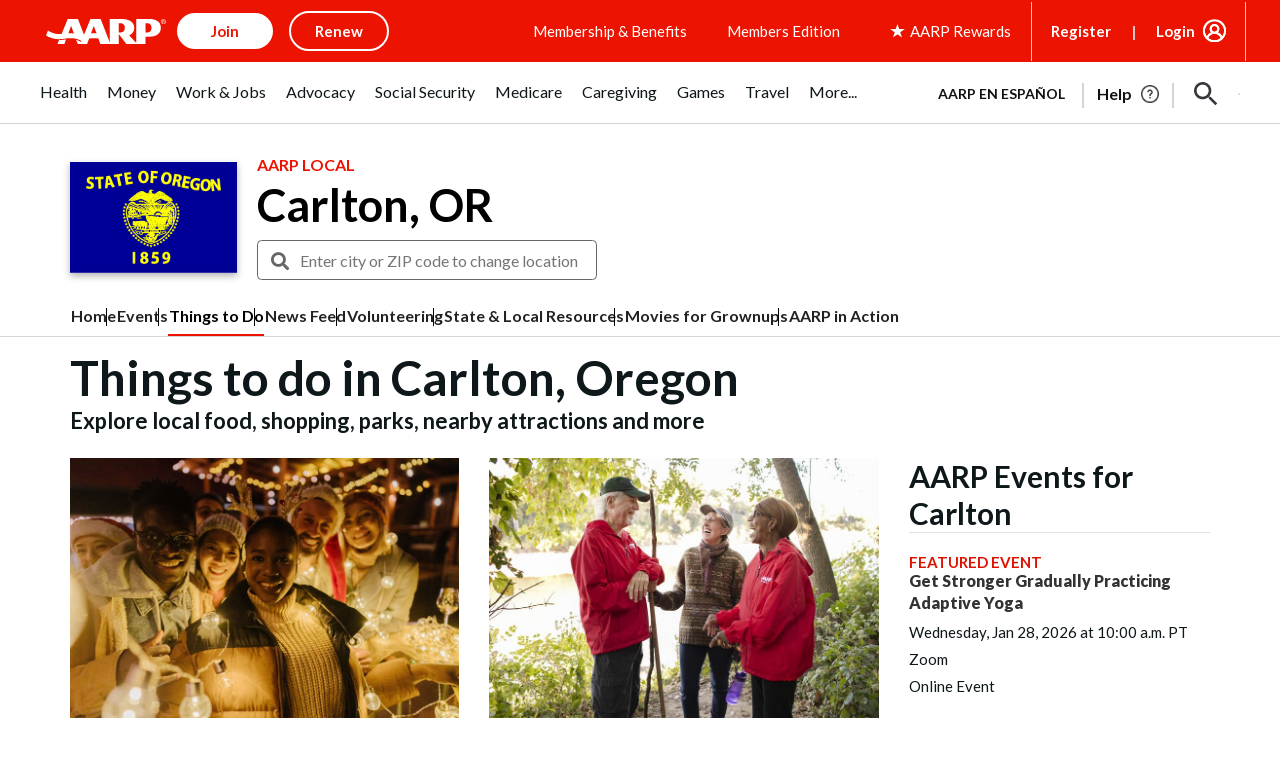

--- FILE ---
content_type: text/html; charset=UTF-8
request_url: https://local.aarp.org/carlton-or/things-to-do/?intcmp=CSN-LOCAL-NAV-TTD
body_size: 82955
content:
<!DOCTYPE html>
<html lang="en">
<head data-theme="local">
  <meta http-equiv="Content-Type" content="text/html; charset=utf-8" />  <meta http-equiv="X-UA-Compatible" content="IE=edge">
	<meta name="hostname" content="aarpweb1" />
	<meta name="viewport" content="width=device-width, initial-scale=1">
	<meta name="referrer" content="unsafe-url" />
	<link rel="shortcut icon" href='https://www.aarp.org/etc/everywhere/images/favicon.ico' type="image/vnd.microsoft.icon"/>
	<link rel="apple-touch-icon" sizes="180x180" href='https://www.aarp.org/content/dam/aarp/uxdia/icons/apple-touch-icon.png'/>
	<title>Top Things to Do Today in Carlton, Oregon - AARP</title>
<meta name="page_title" content="Top Things to Do Today in Carlton, Oregon - AARP"/>
<meta name="robots" content="index, follow"/>
<meta content="Your local guide for things to do in Carlton, OR. Explore parks, museums, hiking trails, dining, entertainment, and fun attractions near Carlton." name="description"/>
<meta content="Things to do, Carlton, OR, Oregon" name="keywords"/>
<link rel="canonical" href="https://local.aarp.org/carlton-or/things-to-do/" />
<meta property="og:url" content="https://local.aarp.org/carlton-or/things-to-do/?intcmp=CSN-LOCAL-NAV-TTD"/>
	<meta name="google-site-verification" content="9f7pYnsKHTfuNhuU9XlhqKpgEoSZMemH2ZJU8wMoWac" />
	<meta id="aarpAdUnit1" name="aarpAdUnit" content="aarpe-eng"/>
	<meta id="aarpAdUnit2" name="aarpAdUnit" content="local"/>
		<meta id="aarpAdUnit3" name="aarpAdUnit" content="city-content"/>
		<meta id="aarpAdUnitCustom" content="state=or, city=carlton, region=null"/>
	<meta id="aarpAdUnitSource" content="american-towns"/>
		<meta name="altcitynames" content="Carlton" />
		<style type="text/css">
      @font-face {font-family: ff-dagny-web-pro; src: url("/fonts/DagnyWebPro.woff") format("woff"); font-display: swap}
      @font-face {font-family: ff-dagny-web-pro-italic; src: url("/fonts/DagnyWebPro-Italic.woff") format("woff"); font-display: swap}
      @font-face {font-family: ff-dagny-web-pro-bold; src: url("/fonts/DagnyWebPro-Bold.woff") format("woff"); font-display: swap}
      @font-face {font-family: ff-dagny-web-pro-bold-italic; src: url("/fonts/DagnyWebPro-BoldItalic.woff") format("woff"); font-display: swap}
  </style>
		<style type="text/css">
	.image-provided-by {display:none;}	.advertisement .aarpe-ad-wrapper>.aarpe-ad[data-adsize=leader] { min-height: 130px; min-width: 728px; padding-top: 22px; }
	.dynamic-leader .aarpe-ad { line-height: 0;}
	</style>
	

	<!-- old wrapper css -->
	<link rel="stylesheet" href="/css/aarp_2024_fix.css"/>
	<link href='https://fonts.googleapis.com/css2?family=Lato:ital,wght@0,300;0,400;0,700;0,900;1,400;1,700&display=swap' rel="stylesheet"/>
	<script defer type="text/javascript" src='https://www.aarp.org/etc/clientlibs/202501062344/content/experience-fragments/uxdia-folder-structure/en/headers-and-footers/vendor-wrappers/global-wrapper/full-wrapper/master.page-js.rev1732040633312.rev202501062344.min.js'></script>
	<script src="https://code.jquery.com/jquery-1.12.4.min.js" integrity="sha384-nvAa0+6Qg9clwYCGGPpDQLVpLNn0fRaROjHqs13t4Ggj3Ez50XnGQqc/r8MhnRDZ" 
		crossorigin="anonymous"></script>
	<script defer src="https://cdn.jsdelivr.net/npm/bootstrap@3.4.1/dist/js/bootstrap.min.js" 
		integrity="sha384-aJ21OjlMXNL5UyIl/XNwTMqvzeRMZH2w8c5cRVpzpU8Y5bApTppSuUkhZXN0VxHd" crossorigin="anonymous"></script>
	<link rel="stylesheet" href="//www.aarp.org/etc/clientlibs/202411062105/4003873738.staticassets.min.css"/>

	<!-- Meta Data and site links Start -->



<meta name="viewport" content="width=device-width, initial-scale=1"/>

<meta name="siteVersion" content="uxdia"/>


<!-- Meta Data and site links End -->

<!-- Author Specific Start -->





<!-- Author Specific End -->

<!-- Page CSS Start -->







      <link rel="stylesheet" type="text/css" href='https://www.aarp.org/etc/clientlibs/202508221815/experience-fragment_full-wrappermaster.staticassets.min.css'/>





<link rel="stylesheet" type="text/css" href='https://www.aarp.org/etc/clientlibs/202508221815/content/experience-fragments/uxdia-folder-structure/en/headers-and-footers/vendor-wrappers/global-wrapper/full-wrapper/master.advancehtml-css.rev1732040633312.rev202508221815.min.css'/>

<!-- Page CSS End -->

<!-- Above the fold Start -->



<!-- AARP Config script Start -->

<script type="text/javascript">
    if (typeof AARP == "undefined" || AARP === null) {
        AARP = {};
    }
    window.AARP = window.AARP || {};
    AARP.ExperienceFragment = true;
    AARP.Everywhere = AARP.Everywhere || {};
    AARP.Everywhere = {
      cdnhost:   "cdn.aarp.net",
      secureHost: "\/\/www.aarp.org"
    };
</script>

<!-- AARP config script End -->

<!-- AARP Sticky Leader Config script Start -->

<!-- AARP Sticky Leader Config script End -->

<!-- Above the fold with ads Start -->

    <script type="text/javascript" src='https://cdn.aarp.net/etc.clientlibs/staying-sharp/clientlibs/js/above-the-fold-basic-withAds.rev202508221815.rev202508221815.min.js'></script>

<!-- Above the fold with ads end -->

<!-- Above the fold without ads Start -->

<!-- Above the fold without ads end -->

<!-- Above the fold end -->

<!-- Ads Code Start -->
<script async src='https://securepubads.g.doubleclick.net/tag/js/gpt.js'></script>
<script>
	var googletag = googletag || {};
	googletag.cmd = googletag.cmd || [];
</script>

<!-- Ads Code End -->

<!-- Ad block Code Start -->

<script type="text/javascript" src='https://cdn.aarp.net/etc.clientlibs/aarp-foundation/clientlibs/adblock-detector.rev202508221815.rev202508221815.min.js'></script>
<!-- Ad block Code End -->

<!-- Data Layer Start -->


<script type="text/javascript">
   window.AARP = window.AARP || {};
   var path = window.location.pathname.split('/');
   AARP.MetaInfo = Object.assign({}, AARP.MetaInfo, {
       pageData: {
           pagename: '  Full Wrapper',
           var1: '',
           var2: path[1] || "",
           var3: path[2] || "",
           var4: path[3] || "",
           var5: window.location.pathname,
           pagetitle: '',
           pagetype: window.location.host.split('.')[0],
           language: 'en',//site language value ex “english”
           publishDate: '',//date of content publish
           todaysDate: '2025\u002D08\u002D26',//today’s date
           lastModified: '2024\u002D11\u002D19\u002D13\u002D23\u002D53',//date of last modify
           publisher: '',//channel/publisher
           authorName: '',//name of content author
           source: '',//name of content source
           templateType: 'Experience fragment \u002D Base Template',//name of the template
           uniqueId: '',//page unique ID
       },
         userData: {
           status: '',
           federatedid: '',//Registered User ID
           konnexid: (AARP && AARP.store && AARP.store.getState().cookie && AARP.store.getState().cookie.at) ? AARP.store.getState().cookie.at.cid : '',//Konnex/PersonID
           dsouserid: (AARP && AARP.store && AARP.store.getState().cookie && AARP.store.getState().cookie.at) ? AARP.store.getState().cookie.at.u : '',
           memstatus: (AARP && AARP.store && AARP.store.getState().cookie && AARP.store.getState().cookie.at) ? AARP.store.getState().cookie.at.ms : '',
           memdate: (AARP && AARP.store && AARP.store.getState().cookie && AARP.store.getState().cookie.at) ? AARP.store.getState().cookie.at.mj : '',
           memexpdate:(AARP && AARP.store && AARP.store.getState().cookie && AARP.store.getState().cookie.at) ? AARP.store.getState().cookie.at.me : '',
           memterm: (AARP && AARP.store && AARP.store.getState().cookie && AARP.store.getState().cookie.at) ? AARP.store.getState().cookie.at.mat : '',
           memflag: (AARP && AARP.store && AARP.store.getState().cookie && AARP.store.getState().cookie.at) ? AARP.store.getState().cookie.at.mar : '',
           memftr: '',
           apptime: '',//?HH:MM:SS
           appstep: '',//[application step/stage]
           coiflag: '',
           coistatus: '',
           subscstatus: '',
           subsctype: '',
           subscproduct: '',
           zipcode: (AARP && AARP.store && AARP.store.getState().cookie && AARP.store.getState().cookie.at) ? AARP.store.getState().cookie.at.p : '',
           productid: '',
           productcode: '',
           accounttype: '',
           eventtype: ''
       },
       errors: {
           errorcode: '',
           errormessage: ''
       },
       search: {
           searchTerm: '',
           searchNoResults: '',
           searchNumResults: '',
           searchFilter: '',
           searchSort: '',
           searchCorrection: '',
           searchSuggest: '',
           pagePath: ''
       },
       contentData: {
           videoid: '',
           articleid: '1e1f0dcbce8808420b427d320dee249c',
           contentid: '',
           tagid: ''
       },
       webData: {
           transactionid: '',//unique transaction ID [conversion]
           registrationype: '',
           emailsource: '',
           pymttype: '',//(ex. PayPal, CC, eCheck, Wallet Pay -iOS/Android)
           producttype: '',
           campaign: '',//Campaign Parameter ID
           campaigntype: '',//Campaign Type
           partnerid: '',//Traffic Partner ID or Code
           loginsource: '',//Login URL non PII
           smartcode: '',//Tracking ID – Campaign Param
           testid: ''//Adobe Target ID
       },
       rewardsData: {
           enrollstatus:'',//[enroll status for rewards]
           visitstatus:'',//[visit status for rewards]
           optinstatus:'',//[optin status for rewards newsletter]
           todayspoints:'',//MM/DD/YYYY | Point Total
           activitypoints:'',//point total collected on a activity
           totalpoints:'',//total cumulative points
           activitytype:'',//earn, redeem, etc
           activityid:'' //newsletter, quiz, videos etc
     }
   });
</script>

<script type="text/javascript">
   (function () {
       function executeDataLayerObj() {
           AARP.MetaInfo.errors.frontEndErrors = {
               createEvent: function(errorData) {
                   return new CustomEvent('click_tag_front_end_field_error', {
                       detail: {
                           'errorDataProperty': function () {
                               return errorData.toString().split(',').join(' | ');
                           }
                       }
                   });
               },
           }
           function errorDataLayer() {
               var $submitBtn = document.getElementById('guideContainer-rootPanel-submit___widget');
               var guideFieldErrorArr = document.getElementsByClassName('guideFieldError');
               document.body.addEventListener('click_tag_front_end_field_error', function (event) {
                   AARP.MetaInfo.errors.errormessage = event.detail.errorDataProperty();
               });
               if($submitBtn != null) {
                   $submitBtn.addEventListener("click", function () {
                       var errorDataArr = ['staying sharp'];
                       var pageTitle = document.title;
                       var errCount = 0;
                       window.click_tag_field_errors = [];
                       window.click_tag_field_errors_specific = [];
                       errorDataArr.push(pageTitle);
                       setTimeout(function () {
                           if(guideFieldErrorArr && guideFieldErrorArr.length > 0) {
                               guideFieldErrorArr.forEach(function(elem){
                                   if (elem.style.display != 'none') {
                                       var errorLabelElement = elem.parentElement.querySelector('.guideFieldLabel label');
                                       if(errorLabelElement) {
                                           var errorLabel = elem.parentElement.querySelector('.guideFieldLabel label').innerHTML;
                                           errorDataArr.push(errorLabel);
                                           window.click_tag_field_errors.push(errorLabel+" error");
                                           window.click_tag_field_errors_specific.push(elem.innerHTML);
                                           $submitBtn.setAttribute('data-formelementid','HLP-FORM-BTN-CLK-SUBMIT');
                                           errCount++;
                                       }
                                   }
                               });
                           }
                           if(errCount === 0) {
                        	   if (typeof _satellite !== "undefined") _satellite.track('form-submit');
                           } else {
                        	   if (typeof _satellite !== "undefined") _satellite.track('clickTags_validation_error');
                           }
                           var event = AARP.MetaInfo.errors.frontEndErrors.createEvent(errorDataArr);
                           document.body.dispatchEvent(event);
                       }, 1);
                   });
               }
           }
           AARP.MetaInfo.frontEndSearch = {
               createEvent: function(searchData) {
                   return new CustomEvent('click_tag_front_end_search_data', {
                       detail: {
                           searchTerm: searchData.searchTerm,
                           searchNoResults: searchData.searchNoResults,
                           searchNumResults: searchData.searchNumResults,
                           searchFilter: searchData.searchFilter,
                           searchSort: searchData.searchSort,
                           searchCorrection: searchData.searchCorrection,
                           searchSuggest: searchData.searchSuggest,
                           pagePath: searchData.pagePath
                       }
                   });
               },
           }
           document.body.addEventListener('click_tag_front_end_search_data', function (eve) {
               AARP.MetaInfo.search = {
                   searchTerm: eve.detail.searchTerm,
                   searchNoResults: eve.detail.searchNoResults,
                   searchNumResults: eve.detail.searchNumResults,
                   searchFilter: eve.detail.searchFilter,
                   searchSort: eve.detail.searchSort,
                   searchCorrection: eve.detail.searchCorrection,
                   searchSuggest: eve.detail.searchSuggest,
                   pagePath: eve.detail.pagePath
               }
           });
           AARP.MetaInfo.frontEndContentData = {
               createEvent: function (contentData) {
                   return new CustomEvent('click_tag_front_end_content_data', {
                       detail: {
                               videoid:   contentData.videoid ? contentData.videoid : '',
                               articleid: contentData.articleid ? contentData.articleid : '',
                               contentid: '',
                               tagid: ''
                           }
                       });
                   },
               }
           document.body.addEventListener('click_tag_front_end_content_data', function (eve) {
               AARP.MetaInfo.contentData = {
                   videoid:  eve.detail.videoid ? eve.detail.videoid : '',
                   articleid: eve.detail.articleid ? eve.detail.articleid :'',
                   contentid: '',
                   tagid: ''
               }
               /* Surface Pillar Label Tags */
               var AllTagIds = '';
               var tagIdArr = [];
               if(AllTagIds && AllTagIds.length>0) {
                   var tagArr = AllTagIds.split(',');
                   AARP.MetaInfo.contentData.tagid = tagArr;
               }
           });
           errorDataLayer();
       }
       AARP.Externals.attachPageJsCallback(executeDataLayerObj);
   })();
</script>




<!-- Data Layer End -->



<script type="text/javascript">


    function setCookie(name, value, days) {
        let expires = "";
        if (days) {
            const date = new Date();
            date.setTime(date.getTime() + (days * 24 * 60 * 60 * 1000));
            expires = "; expires=" + date.toUTCString();
        }
        document.cookie = name + "=" + encodeURIComponent(value) + expires + "; domain=.aarp.org; path=/; SameSite=Lax" + (location.protocol === 'https:' ? "; Secure" : "");
    }

    function getCookie(name) {
        const match = document.cookie.match(new RegExp("(^| )" + name + "=([^;]+)"));
        return match ? decodeURIComponent(match[2]) : null;
    }

    const TOKEN_NAMES = [
        'access_token',
        'id_token',
        'ss_token',
        'acctAccessToken',
    ];

    const readToken = () => {
        return TOKEN_NAMES.reduce((accumulator, currentName) => {
            return accumulator || sessionStorage.getItem(currentName) || localStorage.getItem(currentName);
        }, '');
    };

    const authToken = readToken();

    const getAuthToken = () => {
        if (authToken) {
            return authToken;
        } else {
            const cookieState = window.AARP.store?.getState();
            if (cookieState && cookieState.cookie) {
                return cookieState.cookie.authToken || '';
            }
        }
        return '';
    };

    (function initializeOneTrust() {
        let cookieData = window.AARP?.cookie?.at?.cid || window.AARP?.store?.getState?.()?.cookie?.at?.cid;
        const authToken = getAuthToken();
        const storedOneTrustAnonConsentId = getCookie('ot_cid');

        let dataSubjectParams;

        if (cookieData && authToken) {
            dataSubjectParams = {
                id: cookieData,
                isAnonymous: false,
                token: authToken,
                identifierType: "accountID"
            };
        } else {

            dataSubjectParams = {
                isAnonymous: true,
                ...(storedOneTrustAnonConsentId ? { id: storedOneTrustAnonConsentId } : {})
            };
        }

        window.OneTrust = { dataSubjectParams };

        const scriptElem = document.createElement('script');
        scriptElem.charset = "UTF-8";
        scriptElem.setAttribute('data-domain-script', '989aa2b1-ca44-4e31-89a9-6de19dd4fc3c');

        const html = document.getElementsByTagName("html")[0];
        if (html.getAttribute('lang') === 'es') {
            scriptElem.setAttribute('data-document-language', 'true');
        }

        scriptElem.src = "https://cdn.cookielaw.org/consent/989aa2b1-ca44-4e31-89a9-6de19dd4fc3c/otSDKStub.js";
        document.head.appendChild(scriptElem);
    })();
</script>

<script type="text/javascript">
    function getConsentIdFromCookie() {
        const raw = document.cookie.match(/OptanonConsent=([^;]+)/);
        if (!raw) return null;
        const decoded = decodeURIComponent(raw[1]);

        const idMatch = decoded.match(/consentId=([^&]+)/);
        return idMatch ? idMatch[1] : null;
    }

    function OptanonWrapper() {
        if (!getCookie('ot_cid')) {
            const oneTrustAnonId = getConsentIdFromCookie();
            if (oneTrustAnonId) setCookie('ot_cid', oneTrustAnonId, 365);
        }
        window.dispatchEvent(new Event('oneTrustCategoriesChanged'));
    }


    window.onload = function () {
        const container = document.getElementById('onetrust-consent-sdk');

        if (container) {
            const headings = container.querySelectorAll('h1, h2, h3, h4, h5, h6');
            headings.forEach(heading => {
                const paraElement = document.createElement('p');
                for (let i = 0; i < heading.attributes.length; i++) {
                    const attr = heading.attributes[i];
                    paraElement.setAttribute(attr.name, attr.value);
                }
                paraElement.innerHTML = heading.innerHTML;
                heading.parentNode.replaceChild(paraElement, heading);
            });
        }
    };
</script>



<!-- Analytics Lib Start -->
<script src='//assets.adobedtm.com/launch-ENfc31ab1bac944ca8866743454782e0b0.min.js' async></script>


<!-- Analytics Lib End -->

<!-- AI API Start -->

	
		<script type="text/javascript">
			var rfyPalantirEndpoint = 'https:\/\/ggfi3szd85.execute\u002Dapi.us\u002Deast\u002D1.amazonaws.com\/prod\/palantir\u002Dservices\/getRecommendations';
		</script>
	


<!-- AI API End -->
	<!-- responsive - will need to be consolidated -->
	<link rel="stylesheet" media="all" href="https://ajax.googleapis.com/ajax/libs/jqueryui/1.12.1/themes/base/jquery-ui.min.css">
	<link rel="stylesheet" media="all" href="/css/style.css?v=111225">
	<link rel="stylesheet" media="all" href="/css/style_redesign.css?v=111225">
	<link rel="stylesheet" media="all" href="/css/events_filter.css?v=111225">
	<link rel="stylesheet" media="all" href="https://cdn-aarp.americantowns.com/fonts/font-awesome-4.7.0/css/font-awesome.min.css">
	<link rel="stylesheet" media="all" type="text/css" href="/css/jquery.datetimepicker.min.css">
	<link rel="stylesheet" media="all" type="text/css" href="/css/magnific-popup.min.css">
	
	<!-- for header ad -->
	<style type="text/css">
		body {
				padding-top: 0;
		}
			
		@media only screen and (min-width: 1200px) {
				.aarpe-ad-wrapper.dynamic-leader {
						margin-bottom: 0;
				}
		}
			
		@media only screen and (min-width: 768px) {
				.aarpe-ad-wrapper.dynamic-leader {
						margin-bottom: 0;
				}
		}
			
		.everywhere-header .aarpe-ad:before {
				content: unset;
		}
			
		.everywhere-header .aarpe-ad-wrapper {
				margin-bottom: 0;
		}
			
		#container-81ea044270 .advertisement .aarpe-ad-wrapper > .aarpe-ad[data-adsize=leader] > div::before {
				font-size: .625em;
				font-family: Lato,sans-serif;
				-webkit-transform: rotate(-90deg) translate(-105%,-1.5em);
				transform: rotate(-90deg) translate(-105%,-1.5em);
				top: unset;
				margin-left: unset;
				margin-top: unset;
		}
	</style>

	<script type="text/javascript" src="https://maps.googleapis.com/maps/api/js?key=AIzaSyCU5aZylcrTOLke9e3U0F2mXovlZ4bL8yk"></script>
	<script type="text/javascript">
	var imgcdn = 'https://cdn-aarp.americantowns.com/';
	var gp_map_key = 'AIzaSyCU5aZylcrTOLke9e3U0F2mXovlZ4bL8yk'; //this will change after I make gp photos async and cachable
	</script>
	<script src="/js/cookies.js" async></script>

	<!-- Google Analytics -->
	<script>
	  (function(i,s,o,g,r,a,m){i['GoogleAnalyticsObject']=r;i[r]=i[r]||function(){
	  (i[r].q=i[r].q||[]).push(arguments)},i[r].l=1*new Date();a=s.createElement(o),
	  m=s.getElementsByTagName(o)[0];a.async=1;a.src=g;m.parentNode.insertBefore(a,m)
	  })(window,document,'script','//www.google-analytics.com/analytics.js','ga');
	  ga('create', 'UA-47467929-1', 'aarp.org');
	  ga('send', 'pageview');
	</script>

<!-- Google tag (gtag.js) -->
<script async src="https://www.googletagmanager.com/gtag/js?id=G-71BMBLMLQS"></script>
<script>
  window.dataLayer = window.dataLayer || [];
  function gtag(){dataLayer.push(arguments);}
  gtag('js', new Date());

  gtag('config', 'G-71BMBLMLQS');
</script>
<style>body{padding:0;}</style>	
</head>
<body>

<div id="fb-root"></div>
<script async defer crossorigin="anonymous" src="https://connect.facebook.net/en_US/sdk.js#xfbml=1&version=v18.0&appId=1655732874710883" nonce="oIZXIee7"></script>

	<div class="aarpe-page">

		<div class="aarpe-offscreen-container">
					</div>

		<div class="aarpe-page-container">
		<div class="wrap">

			<!-- header pulled from aarp.org -->
			<div class="everywhere-header">
			<div id="container-81ea044270" class="cmp-container">
        
        <div class="advertisement parbase">
    
        
        
        
        
        
        
        
        
        
          <div aria-hidden="true" class="aarp-c-ad aarp-c-ad--leader aarp-c-ad@tablet aarp-c-ad@mobile aarpe-ad-wrapper">
            
                    
                    <div class="aarp-c-ad__container aarp-c-ad__container--leader aarpe-ad en clearfix " id="leader_97919" data-adsize="leader">
                        
                         
                            <script type="text/javascript">
                                if(typeof AARP.ads !== 'undefined'){
                                  AARP.ads.slots({ id:'leader_97919', size:'leader'});
                                }
                            </script>
                         
                    </div>
            
            
        </div>
    

</div>

        
        
    </div>			<div class="aem-Grid aem-Grid--12 aem-Grid--default--12 ">
    
    <div class="uxdiaResponsiveGrid responsivegrid aem-GridColumn aem-GridColumn--default--12"><!-- SDI include (path: /content/experience-fragments/uxdia-folder-structure/en/headers-and-footers/vendor-wrappers/global-wrapper/global-header/master/_jcr_content/root/responsivegrid.xf.html, resourceType: uxdia/components/content/uxdiaResponsiveGrid) -->
<div class="aem-Grid aem-Grid--12 aem-Grid--default--12 ">
	
	    
	    <div class="uxdiaCacheableXF experiencefragment aem-GridColumn aem-GridColumn--default--12">


     <div data-cmp-paywall-pageTitle=" Global Header" data-cmp-membersonlyaccess="false" id="uxdiaCacheableXF-eb439aa288" class="cmp-experiencefragment cmp-experiencefragment--anonymous-header">


<div class="aem-Grid aem-Grid--12 aem-Grid--default--12 ">
    
    <div class="uxdiaResponsiveGrid responsivegrid aem-GridColumn aem-GridColumn--default--12"><!-- SDI include (path: /content/experience-fragments/uxdia-folder-structure/en/headers-and-footers/vendor-wrappers/global-wrapper/header_user_states_f/anonymous-header/master1/_jcr_content/root/responsivegrid.xf.html, resourceType: uxdia/components/content/uxdiaResponsiveGrid) -->
<div class="aem-Grid aem-Grid--12 aem-Grid--default--12 ">
	
	    
	    <div class="coreHeader uxdia-c-no-target-header aem-GridColumn aem-GridColumn--default--12">


<div class="aarp-c-offscreen-nav--dark-overlay" data-timedelay="4000" data-shyheader="noShyHeader"></div>

<div class="aarp-c-header aarp-c-header@tablet aarp-c-header--shampoo aarp-c-header--uxdia-theme  aarp-c-header--uxdia-megamenu-theme js-tokenable">
  <div class="aarp-o-homepage-container__hundred-width aarp-o-homepage-container__hundred-width@laptop
  aarp-o-homepage-container__hundred-width@tablet aarp-o-homepage-container__hundred-width@mobile">
    
    <nav class="aarp-c-header__container">
      
      <section class="aarp-c-header__menu-icon">
        
        <a href='#' class="aarp-c-header__menu-icon-link" role="button" aria-expanded="false" aria-label="Press Space or Enter to open the AARP Menu">
          <svg class="aarp-c-header__hamburger-icon--megamenu" width="36" height="36" viewBox="0 0 36 36" fill="none" xmlns="http://www.w3.org/2000/svg">
            <rect x="5" y="10" width="26" height="2" fill="#37383D"/>
            <rect x="5" y="17" width="26" height="2" fill="#37383D"/>
            <rect x="5" y="24" width="26" height="2" fill="#37383D"/>
          </svg>
        </a>

        <a href='#' class="aarp-c-header__close-icon--megamenu js-aarp-c-header__close-icon--megamenu" role="button" aria-expanded="false" aria-label="Press Space or Enter to close the AARP Menu">
          <svg width="20" height="20" viewBox="0 0 20 20" fill="none" xmlns="http://www.w3.org/2000/svg">
            <line x1="1" y1="19" x2="19" y2="1" stroke="#37383D" stroke-width="1.5"></line>
            <line x1="1" y1="1" x2="19" y2="19" stroke="#37383D" stroke-width="1.5"></line>
          </svg>
        </a>


      </section>
      
      
      
	  
	  
		  <section class="aarp-c-header__logo-icon">
			<a href='https://www.aarp.org?intcmp=GLOBAL-HDR-BTN-CLK-LOGO-UXDIA' title="Homepage" data-formelementid="GLOBAL-HDR-BTN-CLK-LOGO-ANON">
              <img class="aarp-c-header__logo-img" src='https://cdn.aarp.net/content/dam/aarp/graphics/aarp_logos/120x30-aarp-header-logo-red.svg' alt="AARP Logo Header White 139x36" width="120px" height="30px"/>
			</a>
		  </section>
	  
      
      
      <section class="aarp-c-header__links aarp-c-header__links@tablet ">
        <ul class="aarp-c-header__links-button">
            <li><div class="header-button1 aarpHeaderButton uxdia-c-user-state__element uxdia-c-user-state__element-join">





<a role="button" style="background-color: ; color: ;" class="aarp-c-common-button aarp-c-link" data-formelementid="GLOBAL-HDR-BTN-CLK-JOIN-DEFAULT" target="_self" href='https://join.aarp.org/joinnav?intcmp=GLOBAL-HDR-BTN-CLK-JOIN-UXDIA-DEFAULT'>Join</a>
</div>
</li>
            <li><div class="header-button2 aarpHeaderButton uxdia-c-user-state__element uxdia-c-user-state__element-renew">





<a role="button" style="background-color: ; color: ;" class="aarp-c-common-button aarp-c-link" data-formelementid="GLOBAL-HDR-BTN-CLK-RENEW-DEFAULT" target="_self" href='https://join.aarp.org/rfrenew?intcmp=GLOBAL-HDR-BTN-CLK-RENEW-UXDIA-DEFAULT'>Renew</a>
</div>
</li>
        	
				<li><div class="header-button3 aarpHeaderButton uxdia-c-user-state__element uxdia-c-user-state__element-enroll">





<a role="button" style="background-color: ; color: ;" class="aarp-c-common-button aarp-c-link" data-formelementid="GLOBAL-HDR-BTN-CLK-ENROLL" target="_self" href='https://join.aarp.org/ttarheader'>Enroll: Automatic Renewal</a>
</div>
</li>
            	<li><div class="header-button4 aarpHeaderButton uxdia-c-user-state__element uxdia-c-user-state__element-rejoin">





<a role="button" style="background-color: ; color: ;" class="aarp-c-common-button aarp-c-link" data-formelementid="GLOBAL-HDR-BTN-CLK-REJOIN" target="_self" href='https://join.aarp.org/rfrenew'>Rejoin</a>
</div>
</li>
            
        </ul>
      </section>
      
      <section class="aarp-u-spacer"></section>
      
      <section class="aarp-c-header__links-community-promo aarp-c-header__links-community-promo@tablet">
        <ul>
            <li><div class="header-text-1 text">
<div id="text-33cc0509a3" class="cmp-text">
    <ul>
<li><a href='https://www.aarp.org/membership/benefits/all-offers-a-z/?intcmp=GLOBAL-HDR-LNK-CLK-BENEFITS-UXDIA' title="Membership and Benefits">Membership &amp; Benefits</a></li>
</ul>



</div>

    

</div>
</li>
            <li><div class="header-text-2 text">
<div id="text-d3a6d3c042" class="cmp-text">
    <ul>
<li><a data-overlay-msg="AARP.Everywhere.LeavingModal.drawOverlay(this,'',/content/experience-fragments/uxdia-folder-structure/en/headers-and-footers/vendor-wrappers/global-wrapper/header_user_states_f/anonymous-header/master1.html,'','You are now leaving AARP.org and going to a website that is not operated by AARP. A different privacy policy and terms of service will apply.');return false;" title="Members Edition" href='https://www.aarp.org/benefits-discounts/members-only-access/' target="_self" data-analyticsevent="GLOBAL-HDR-LNK-CLK-MEMBER_EDITION" data-formelementid="GLOBAL-HDR-LNK-CLK-MEMBER_EDITION">Members Edition</a></li>
</ul>



</div>

    

</div>
</li>
        </ul>
      </section>
      
      
      
      <div class="aarp-c-r4g-edit-mode-false">


<div class="aem-Grid aem-Grid--12 aem-Grid--default--12 ">
    
    <div class="iconLink aem-GridColumn aem-GridColumn--default--12">



<section class="aarp-c-header__r4g-section aarp-c-header__r4g-section@tablet">
  <svg aria-hidden="true" version="1.1" id="Layer_1-r4g-5c2fa68b-54a9-4a08-bfbb-654209ba75c9/root/responsivegrid/coreheader/header-r4g/iconlink" xmlns="http://www.w3.org/2000/svg" xmlns:xlink="http://www.w3.org/1999/xlink" x="0px" y="0px" width="15px" height="14px" viewBox="0 0 15 14" style="enable-background:new 0 0 15 14;" xml:space="preserve">
    <style type="text/css">
      .st0{fill:#ec1300;}
    </style>
    <title>Rewards Star</title>
    <g id="Symbols_star">
      <polygon id="Path" class="st0" points="5.8,5.1 0.3,5.1 4.7,8.3 3,13.4 7.5,10.3 11.9,13.4 10.2,8.3 14.7,5.1 9.2,5.1 7.5,0 	"/>
    </g>
  </svg>
  <a class="aarp-c-header__r4g-section__link" href='https://www.aarp.org/rewards/?intcmp=GLOBAL-HDR-LNK-CLK-AARP_REWARDS-UXDIA' data-formelementid="GLOBAL-HDR-LNK-CLK-AARP_REWARDS">
    <span class="aarp-js-loyalty-points-updated">AARP Rewards <span>%{points}%</span></span>
  </a>
  
</section>
</div>

    
</div>
</div>
      
      
      
      
      
      <section class="aarp-c-header__help-edit-mode-false aarp-c-header__help-link aarp-c-header__help-link@tablet aarp-c-header__help-link@mobile">
        <div class="header-help text">
<div id="text-773da3c71e" class="cmp-text">
    <p><a href='https://help.aarp.org/s/?intcmp=AnonHelpTest12'>Help</a></p>



</div>

    

</div>

      </section>
      <section class="aarp-c-header__help-edit-mode-false aarp-c-header__register-link aarp-c-header__register-link@tablet aarp-c-header__register-link@mobile">
        <div class="header-register text uxdia-c-user-state__element uxdia-c-user-state__element-register">
<div id="text-c8a1298c43" class="cmp-text">
    <p><a href='https://secure.aarp.org/applications/user/register?promo=LOCAL&intcmp=HDR-REGISTER-UXDIA&amp;dyr=true' data-formelementid="CSN-LOCAL-REG-09112025" data-overlay-msg="AARP.Everywhere.LeavingModal.drawOverlay(this,'',/content/experience-fragments/uxdia-folder-structure/en/headers-and-footers/vendor-wrappers/global-wrapper/header_user_states_f/anonymous-header/master1.html,'','You are now leaving AARP.org and going to a website that is not operated by AARP. A different privacy policy and terms of service will apply.');return false;">Register</a></p>



</div>

    

</div>

      </section>
     
     <section class="aarp-c-linked-dropdown--header">
       <div class="header-login navigationLinks uxdia-c-user-state__element uxdia-c-user-state__element-Login"><!-- Edit Mode -->

<!-- /Edit Mode -->

<!-- Dropdown ::comp -->
<div class="aarp-c-linked-dropdown aarp-c-linked-dropdown@tablet aarp-c-linked-dropdown--light">
    <!-- Dropdown ::normalMode -->
    <div class="aarp-c-linked-dropdown__dropdown">
        <!-- Dropdown ::normalMode ::heading -->
        <span class="aarp-c-linked-dropdown__main-text"><p><a href='https://secure.aarp.org/applications/user/login?promo=LOCAL&intcmp=HDR-LOGIN-UXDIA&amp;dyr=true' data-formelementid="CSN-LOCAL-LOG-09112025" data-overlay-msg="AARP.Everywhere.LeavingModal.drawOverlay(this,'',/content/experience-fragments/uxdia-folder-structure/en/headers-and-footers/vendor-wrappers/global-wrapper/header_user_states_f/anonymous-header/master1.html,'','You are now leaving AARP.org and going to a website that is not operated by AARP. A different privacy policy and terms of service will apply.');return false;">Login</a></p></span>
        <!-- /Dropdown ::normalMode ::heading -->
        <!-- Dropdown ::normalMode ::logic -->
        
        <!-- /Dropdown ::normalMode ::logic -->
        <!-- Dropdown ::normalMode ::options -->
        
        <!-- /Dropdown ::normalMode ::options -->
    </div>
    <!-- /Dropdown ::normalMode -->
    <!-- Dropdown ::unwrapMode -->
    <div class="aarp-c-linked-dropdown__link-list-normal">
        <!-- Dropdown ::unwrapMode ::heading -->
        <div class="aarp-c-linked-dropdown__link-list-normal-heading">
            <p><a href='https://secure.aarp.org/applications/user/login?promo=LOCAL&intcmp=HDR-LOGIN-UXDIA&amp;dyr=true' data-formelementid="CSN-LOCAL-LOG-09112025" data-overlay-msg="AARP.Everywhere.LeavingModal.drawOverlay(this,'',/content/experience-fragments/uxdia-folder-structure/en/headers-and-footers/vendor-wrappers/global-wrapper/header_user_states_f/anonymous-header/master1.html,'','You are now leaving AARP.org and going to a website that is not operated by AARP. A different privacy policy and terms of service will apply.');return false;">Login</a></p>
        </div>
        <!-- /Dropdown ::unwrapMode ::heading -->
        <!-- Dropdown ::unwrapMode ::links -->
        
        <!-- /Dropdown ::unwrapMode ::links -->
    </div>
    <!-- /Dropdown ::unwrapMode -->
</div>
<!-- /Dropdown ::comp -->
</div>

     </section>
     <section class="aarp-c-linked-dropdown--header">
      <div class="header-login-2 navigationLinks uxdia-c-user-state__element uxdia-c-user-state__element-userData"><!-- Edit Mode -->

<!-- /Edit Mode -->

<!-- Dropdown ::comp -->
<div class="aarp-c-linked-dropdown aarp-c-linked-dropdown@tablet aarp-c-linked-dropdown--light">
    <!-- Dropdown ::normalMode -->
    <div class="aarp-c-linked-dropdown__dropdown">
        <!-- Dropdown ::normalMode ::heading -->
        <span class="aarp-c-linked-dropdown__main-text"><p>Hi, %{firstName}%</p></span>
        <!-- /Dropdown ::normalMode ::heading -->
        <!-- Dropdown ::normalMode ::logic -->
        <div class="aarp-c-linked-dropdown__label aarp-c-linked-dropdown__arrow-open" aria-controls="aarp-c-linked-dropdown__control-92602101" role="button" tabindex="0" aria-expanded="false" aria-hidden="false">
        </div>
        <!-- /Dropdown ::normalMode ::logic -->
        <!-- Dropdown ::normalMode ::options -->
        <ul class="aarp-c-linked-dropdown__link-list aarp-c-linked-dropdown__link-list@mobile" id="aarp-c-linked-dropdown__control-92602101">
            <li class="aarp-c-linked-dropdown__list-item">
                
                <a href='https://secure.aarp.org/account/myaarp' data-formelementid="GLOBAL-HDR-LNK-CLK-MYACC" class="aarp-c-linked-dropdown__link-item  " target="_self">My Account </a>
            </li>
        
            <li class="aarp-c-linked-dropdown__list-item">
                
                <a href='https://secure.aarp.org/account/editaccount' data-formelementid="GLOBAL-HDR-LNK-CLK-LOGOUT-ACCOUNT_DETAILS" class="aarp-c-linked-dropdown__link-item  " target="_self">Account Details </a>
            </li>
        
            <li class="aarp-c-linked-dropdown__list-item">
                
                <a href='https://secure.aarp.org/account/inbox' data-formelementid="GLOBAL-HDR-LNK-CLK-LOGOUT-MYINBOX" class="aarp-c-linked-dropdown__link-item inbox-uxdia-c-dropdown--inbox " target="_self">My Inbox </a>
            </li>
        
            <li class="aarp-c-linked-dropdown__list-item">
                
                <a href='https://secure.aarp.org/account/commpreference?intcmp=GLOBAL-HDR-LNK-CLK-DD-COMM_PREF' data-formelementid="GLOBAL-HDR-LNK-CLK-LOGOUT-COMM_PREF" class="aarp-c-linked-dropdown__link-item  " target="_self">Communication Preferences </a>
            </li>
        
            <li class="aarp-c-linked-dropdown__list-item">
                
                <a href='https://secure.aarp.org/account/editnewsletter' data-formelementid="GLOBAL-HDR-LNK-CLK-NEWSLETTER" class="aarp-c-linked-dropdown__link-item  " target="_self">Newsletters </a>
            </li>
        
            <li class="aarp-c-linked-dropdown__list-item">
                
                <a href='https://secure.aarp.org/applications/user/auth?intcmp=MOJO-EXP-UXDIA-HEADER&referrer=https://appsec.aarp.org/mem/cardboarding?flow=o-a-2-t-i-w-y-r-m-e-td-9-s-n-w2-h-u-xs-p-db-1-d%20' data-formelementid="GLOBAL-HDR-LNK-CLK-CUSTOMIZE_MEMBERSHIP" class="aarp-c-linked-dropdown__link-item  " target="_blank" data-displayoverlay="displayOverlay" data-default-element-msg="AARP.Everywhere.LeavingModal.drawOverlay(this,&#39; &#39;,/content/experience-fragments/uxdia-folder-structure/en/headers-and-footers/vendor-wrappers/global-wrapper/header_user_states_f/anonymous-header/master1 ,&#39; &#39;,&#39;You are now leaving AARP.org and going to a website that is not operated by AARP. A different privacy policy and terms of service will apply.&#39;);return false;">Customize Your Membership </a>
            </li>
        
            <li class="aarp-c-linked-dropdown__list-item">
                
                <a href='https://community.aarp.org' data-formelementid="GLOBAL-HDR-LNK-CLK-COMMUNITY" class="aarp-c-linked-dropdown__link-item  " target="_self">Community </a>
            </li>
        
            <li class="aarp-c-linked-dropdown__list-item">
                
                <a href='https://stayingsharp.aarp.org/' data-formelementid="GLOBAL-HDR-LNK-CLK-STAYINGSHARP" class="aarp-c-linked-dropdown__link-item  " target="_self">Staying Sharp </a>
            </li>
        
            <li class="aarp-c-linked-dropdown__list-item">
                
                <a href='https://secure.aarp.org/applications/user/logout/logout' data-formelementid="GLOBAL-HDR-LNK-CLK-LOGOUT" class="aarp-c-linked-dropdown__link-item  aarpe-clear-storage" target="_self">Logout </a>
            </li>
        </ul>
        <!-- /Dropdown ::normalMode ::options -->
    </div>
    <!-- /Dropdown ::normalMode -->
    <!-- Dropdown ::unwrapMode -->
    <div class="aarp-c-linked-dropdown__link-list-normal">
        <!-- Dropdown ::unwrapMode ::heading -->
        <h5 class="aarp-c-linked-dropdown__link-list-normal-heading">
            <p>Hi, %{firstName}%</p>
        </h5>
        <!-- /Dropdown ::unwrapMode ::heading -->
        <!-- Dropdown ::unwrapMode ::links -->
        <ul class="aarp-c-linked-dropdown__link-list-normal-list">
            <li class="aarp-c-linked-dropdown__link-list-normal-item">
                
	            <a class="aarp-c-linked-dropdown__link-list-link  " href='https://secure.aarp.org/account/myaarp' data-formelementid="GLOBAL-HDR-LNK-CLK-MYACC" target="_self">My Account  </a>
            </li>
        
            <li class="aarp-c-linked-dropdown__link-list-normal-item">
                
	            <a class="aarp-c-linked-dropdown__link-list-link  " href='https://secure.aarp.org/account/editaccount' data-formelementid="GLOBAL-HDR-LNK-CLK-LOGOUT-ACCOUNT_DETAILS" target="_self">Account Details  </a>
            </li>
        
            <li class="aarp-c-linked-dropdown__link-list-normal-item">
                
	            <a class="aarp-c-linked-dropdown__link-list-link inbox-uxdia-c-dropdown--inbox " href='https://secure.aarp.org/account/inbox' data-formelementid="GLOBAL-HDR-LNK-CLK-LOGOUT-MYINBOX" target="_self">My Inbox  </a>
            </li>
        
            <li class="aarp-c-linked-dropdown__link-list-normal-item">
                
	            <a class="aarp-c-linked-dropdown__link-list-link  " href='https://secure.aarp.org/account/commpreference?intcmp=GLOBAL-HDR-LNK-CLK-DD-COMM_PREF' data-formelementid="GLOBAL-HDR-LNK-CLK-LOGOUT-COMM_PREF" target="_self">Communication Preferences  </a>
            </li>
        
            <li class="aarp-c-linked-dropdown__link-list-normal-item">
                
	            <a class="aarp-c-linked-dropdown__link-list-link  " href='https://secure.aarp.org/account/editnewsletter' data-formelementid="GLOBAL-HDR-LNK-CLK-NEWSLETTER" target="_self">Newsletters  </a>
            </li>
        
            <li class="aarp-c-linked-dropdown__link-list-normal-item">
                
	            <a class="aarp-c-linked-dropdown__link-list-link  " href='https://secure.aarp.org/applications/user/auth?intcmp=MOJO-EXP-UXDIA-HEADER&referrer=https://appsec.aarp.org/mem/cardboarding?flow=o-a-2-t-i-w-y-r-m-e-td-9-s-n-w2-h-u-xs-p-db-1-d%20' data-formelementid="GLOBAL-HDR-LNK-CLK-CUSTOMIZE_MEMBERSHIP" target="_blank" data-displayoverlay="displayOverlay" data-default-element-msg="AARP.Everywhere.LeavingModal.drawOverlay(this,&#39; &#39;,/content/experience-fragments/uxdia-folder-structure/en/headers-and-footers/vendor-wrappers/global-wrapper/header_user_states_f/anonymous-header/master1 ,&#39; &#39;,&#39;You are now leaving AARP.org and going to a website that is not operated by AARP. A different privacy policy and terms of service will apply.&#39;);return false;">Customize Your Membership  </a>
            </li>
        
            <li class="aarp-c-linked-dropdown__link-list-normal-item">
                
	            <a class="aarp-c-linked-dropdown__link-list-link  " href='https://community.aarp.org' data-formelementid="GLOBAL-HDR-LNK-CLK-COMMUNITY" target="_self">Community  </a>
            </li>
        
            <li class="aarp-c-linked-dropdown__link-list-normal-item">
                
	            <a class="aarp-c-linked-dropdown__link-list-link  " href='https://stayingsharp.aarp.org/' data-formelementid="GLOBAL-HDR-LNK-CLK-STAYINGSHARP" target="_self">Staying Sharp  </a>
            </li>
        
            <li class="aarp-c-linked-dropdown__link-list-normal-item">
                
	            <a class="aarp-c-linked-dropdown__link-list-link  aarpe-clear-storage" href='https://secure.aarp.org/applications/user/logout/logout' data-formelementid="GLOBAL-HDR-LNK-CLK-LOGOUT" target="_self">Logout  </a>
            </li>
        </ul>
        <!-- /Dropdown ::unwrapMode ::links -->
    </div>
    <!-- /Dropdown ::unwrapMode -->
</div>
<!-- /Dropdown ::comp -->
</div>

    </section>
     
     <!--/* Search starts here -->
      

      <div class="aarp-c-header-modal--search"><!-- search -->
<section class="aarp-c-search aarp-c-search--homepage aarp-c-search--homepage@desktop aarp-c-search-form-container__trigger--closed">
  <!-- search control -->

  <div class="aarp-c-search__button aarp-c-search__button--open" aria-expanded="false" aria-label="Open Search" tabindex="0" data-post-activate-focus=".aarp-c-search__search-input" aria-live="polite" role="button" aria-controls="search-header-button" data-formelementid="SEARCH-BTN-CLK-SEARCH-MODAL-OPEN">
    <!--pure css search icon-->
    <div class="aarp-c-search-icon-wrapper">
      <div class="aarp-c-search-icon">
        <div class="aarp-c-search-icon__circle"></div>
        <div class="aarp-c-search-icon__rectangle"></div>
      </div>
    </div>
  </div>

  <!--  /search button  -->
</section>

<script>
    var url= 'https://aarpu11lxv0p.org.coveo.com/rest/search/v2/querySuggest';
    var count='10';
    var access_token='xx68156512-8de1-411c-b7d4-e57dc85bea29';
    var organizationId='aarpu11lxv0p';
    AARP.Everywhere.searchQueryUri =  url +'?pipeline=default&count='+count+'&access_token='+access_token+'&organizationId='+organizationId;
    AARP.Everywhere.endecaSearchUrl = "https://www.aarp.org/search/";
    AARP.Everywhere.endecaSearchUrlInternalTracking = " ?Intcmp=GLOBAL-HDR-LNK-CLK-SEARCH-UXDIA";
</script>
<!-- /search -->
</div>
      
    </nav>
  </div>
  <span class="aarp-u-loyalty-plus-switch aarp-u-invisible" data-is-loyalty-plus="true"></span>
  <span id="aarp-u-end-of-header" class="aarp-u-invisible">Content starts here</span>

</div>
</div>

	    
	
</div></div>

    
</div>
</div>




    
</div>
<div class="searchModal aem-GridColumn aem-GridColumn--default--12">


<!-- The Modal -->
<div id="searchModal" class="search-modal">

  <!-- Modal content -->
  <div class="search-modal__content">
    <div class="search-modal__header">
      <span class="close" data-formelementid="SEARCH-BTN-CLK-SEARCH-MODAL-CLOSE" tabindex="0" aria-label="Close" role="button"> <span class="close-text">CLOSE</span> &times;</span>
      <div class="search-modal-header__container">
        <div class="search-modal-header__starting-text" role="heading" aria-level="2">Search</div>
        <div class="search-dropdown__wrapper">
          <div class="searchresults__dropdown">
            <div>
<div class="combo-box-wrapper">
    <div class="combo js-select">
        
        <div aria-controls="listbox1" aria-expanded="false" aria-haspopup="listbox" id="combo1" class="combo-input" role="combobox" tabindex="0" data-formelementid="SEARCH-DROPDOWN-MODAL-everywhere" onClick="s_objectID='SEARCH-DROPDOWN-MODAL-everywhere';">
        </div>
        <div class="combo-menu" role="listbox" id="listbox1" tabindex="-1">
            <!-- options are inserted here -->
            <!-- e.g. <div role="option" id="op1">option text</div>  -->
        </div>
    </div>
    <textarea class="combo-box-data" style="display:none;">
        {&#34;dropDownLabel&#34;:&#34;All Topics&#34;,&#34;dropDownValue&#34;:&#34;everywhere&#34;},{&#34;dropDownLabel&#34;:&#34;Entertainment&#34;,&#34;dropDownValue&#34;:&#34;entertainment&#34;},{&#34;dropDownLabel&#34;:&#34;Health&#34;,&#34;dropDownValue&#34;:&#34;health&#34;},{&#34;dropDownLabel&#34;:&#34;Money&#34;,&#34;dropDownValue&#34;:&#34;money&#34;},{&#34;dropDownLabel&#34;:&#34;Policy &amp; Research&#34;,&#34;dropDownValue&#34;:&#34;research&#34;},{&#34;dropDownLabel&#34;:&#34;Travel&#34;,&#34;dropDownValue&#34;:&#34;travel&#34;},{&#34;dropDownLabel&#34;:&#34;Work&#34;,&#34;dropDownValue&#34;:&#34;work&#34;},{&#34;dropDownLabel&#34;:&#34;Member Benefits&#34;,&#34;dropDownValue&#34;:&#34;member benefits&#34;},{&#34;dropDownLabel&#34;:&#34;Caregiving&#34;,&#34;dropDownValue&#34;:&#34;caregiving&#34;},{&#34;dropDownLabel&#34;:&#34;Videos&#34;,&#34;dropDownValue&#34;:&#34;videos&#34;}
    </textarea>
</div></div>

          </div>
          <div class="search-inputbox__container">
            <input class="search-modal__inputbox" type="text" placeholder="What can we help you find?" aria-label="What can we help you find?"/>
          </div>
          <div class="search-button__container">
            
            <button class="search__button" data-formelementid="SEARCH-BTN-CLK-MODAL" onClick="s_objectID='SEARCH-BTN-CLK-MODAL';"><span class="search-button__icon"></span>Search</button>
          </div>
        </div>
      </div>
    </div>

    <div class="search-modal__body">
      <div class="search-modal-body__section">
        <div class="search-popular__heading" role="heading" aria-level="3">Popular Searches</div>
        <div class="search-popular-links__container">
          <p class="search-popular__links"><span class="popular-search__icon"></span>
            
            <a data-formelementid="SEARCH-POPULAR-SEARCHES-MODAL-POS1" onclick="s_objectID='SEARCH-POPULAR-SEARCHES-MODAL-POS1';" href='https://www.aarp.org/rollingstones2024/?intcmp=OTH-ICM-SEARCH-WIDGET-STONES'>Rolling Stones Presale
            </a>
          </p>
        
          <p class="search-popular__links"><span class="popular-search__icon"></span>
            
            <a data-formelementid="SEARCH-POPULAR-SEARCHES-MODAL-POS2" onclick="s_objectID='SEARCH-POPULAR-SEARCHES-MODAL-POS2';" href='https://games.aarp.org/'>Games
            </a>
          </p>
        
          <p class="search-popular__links"><span class="popular-search__icon"></span>
            
            <a data-formelementid="SEARCH-POPULAR-SEARCHES-MODAL-POS3" onclick="s_objectID='SEARCH-POPULAR-SEARCHES-MODAL-POS3';" href='https://www.aarp.org/membership/benefits/carrental/?intcmp=DSO-HDR-BENEFITS-EWHERE'>Car rental
            </a>
          </p>
        
          <p class="search-popular__links"><span class="popular-search__icon"></span>
            
            <a data-formelementid="SEARCH-POPULAR-SEARCHES-MODAL-POS4" onclick="s_objectID='SEARCH-POPULAR-SEARCHES-MODAL-POS4';" href='https://games.aarp.org/games/daily-crossword'>AARP daily Crossword Puzzle
            </a>
          </p>
        
          <p class="search-popular__links"><span class="popular-search__icon"></span>
            
            <a data-formelementid="SEARCH-POPULAR-SEARCHES-MODAL-POS5" onclick="s_objectID='SEARCH-POPULAR-SEARCHES-MODAL-POS5';" href='https://www.aarp.org/membership/benefits/hotels/?intcmp=DSO-HDR-BENEFITS-EWHERE'>Hotels with AARP discounts
            </a>
          </p>
        
          <p class="search-popular__links"><span class="popular-search__icon"></span>
            
            <a data-formelementid="SEARCH-POPULAR-SEARCHES-MODAL-POS6" onclick="s_objectID='SEARCH-POPULAR-SEARCHES-MODAL-POS6';" href='https://www.aarp.org/membership/benefits/insurance/life/?intcmp=DSO-HDR-BENEFITS-EWHERE'>Life Insurance
            </a>
          </p>
        </div>
      </div>
      <div class="search-modal-body-suggested__section">
        <div class="search-popular__heading" role="heading" aria-level="3">Suggested Links</div>
        <div class="search-suggestedlink-button__wrapper">
          
          <a data-formelementid="SEARCH-SUGGESTED-LINKS-MODAL-POS1" onclick="s_objectID='SEARCH-SUGGESTED-LINKS-MODAL-POS1';" href='https://help.aarp.org/s/' class="search-suggestedlink__button" role="button">
            <span class="search-suggestedlink-button__text">Help</span>
            <span class="search-arrow"></span>
          </a>
        
          
          <a data-formelementid="SEARCH-SUGGESTED-LINKS-MODAL-POS2" onclick="s_objectID='SEARCH-SUGGESTED-LINKS-MODAL-POS2';" href='https://help.aarp.org/s/article/show-me-my-account-info' class="search-suggestedlink__button" role="button">
            <span class="search-suggestedlink-button__text">Show me my account info</span>
            <span class="search-arrow"></span>
          </a>
        
          
          <a data-formelementid="SEARCH-SUGGESTED-LINKS-MODAL-POS3" onclick="s_objectID='SEARCH-SUGGESTED-LINKS-MODAL-POS3';" href='https://help.aarp.org/s/article/i-want-to-change-my-address' class="search-suggestedlink__button" role="button">
            <span class="search-suggestedlink-button__text">Change my Address</span>
            <span class="search-arrow"></span>
          </a>
        
          
          <a data-formelementid="SEARCH-SUGGESTED-LINKS-MODAL-POS4" onclick="s_objectID='SEARCH-SUGGESTED-LINKS-MODAL-POS4';" href='https://help.aarp.org/s/article/contact-aarp' class="search-suggestedlink__button" role="button">
            <span class="search-suggestedlink-button__text">How do I contact AARP?</span>
            <span class="search-arrow"></span>
          </a>
        
          
          <a data-formelementid="SEARCH-SUGGESTED-LINKS-MODAL-POS5" onclick="s_objectID='SEARCH-SUGGESTED-LINKS-MODAL-POS5';" href='https://help.aarp.org/s/article/where-is-my-membership-card' class="search-suggestedlink__button" role="button">
            <span class="search-suggestedlink-button__text">Where is my membership card?</span>
            <span class="search-arrow"></span>
          </a>
        
          
          <a data-formelementid="SEARCH-SUGGESTED-LINKS-MODAL-POS6" onclick="s_objectID='SEARCH-SUGGESTED-LINKS-MODAL-POS6';" href='https://secure.aarp.org/applications/user/auth?intcmp=MOJO-EXP-ISEARCH-GYC&referrer=https://appsec.aarp.org/mem/cardboarding?flow=6-o-a-2-t-r-m-e-s-n-h-x-p-db-1-d' class="search-suggestedlink__button" role="button">
            <span class="search-suggestedlink-button__text">How do I get a digital card?</span>
            <span class="search-arrow"></span>
          </a>
        </div>
      </div>
    </div>
    <div class="search-modal__footer">
      <div class="search-c-fullwidth-membership-promo__container search-c-fullwidth-membership-promo__container@tablet search-c-fullwidth-membership-promo__container@mobile">
        <div class="search-c-fullwidth-membership-promo__inner-container search-c-fullwidth-membership-promo__inner-container@tablet search-c-fullwidth-membership-promo__inner-container@mobile">
          <section><div class="experiencefragment section">

    
    

    



<div class="xf-content-height">
    


<div class="aem-Grid aem-Grid--12 aem-Grid--default--12 ">
    
    <div class="uxdiaResponsiveGrid responsivegrid aem-GridColumn aem-GridColumn--default--12"><!-- SDI include (path: /content/experience-fragments/uxdia-folder-structure/en/features/membership/header-search-membership-promo/default/target/_jcr_content/root/responsivegrid.xf.html, resourceType: uxdia/components/content/uxdiaResponsiveGrid) -->
<div class="aem-Grid aem-Grid--12 aem-Grid--default--12 ">
	
	    
	    <div class="target parbase aem-GridColumn aem-GridColumn--default--12">





    


            <script type="text/javascript">
                window.performance.mark('target_contexthub_setup [target-experiencefragment8]');
                AARP.Externals.ContextHub.onLoad(function() {
                    ContextHubJQ(function() {
                        window.performance.mark('target_contexthub_start [target-experiencefragment8]');
                        ContextHub.SegmentEngine.PageInteraction.Teaser({
                            locationId: '_content_experience\u002Dfragments_uxdia\u002Dfolder\u002Dstructure_en_features_membership_header\u002Dsearch\u002Dmembership\u002Dpromo_default_target_jcr_content_root_responsivegrid_experiencefragment',
                            variants: [{"path":"/content/campaigns/aarp/master/user-states/anonymous-user/target-experiencefragment8","name":"target-experiencefragment8","title":"Anonymous User","campaignName":"user-states","campaignPath":"/content/campaigns/aarp/master/user-states","thumbnail":"/content/campaigns/aarp/master/user-states/anonymous-user/target-experiencefragment8.thumb.png","id":"user-states_target-experiencefragment8","url":"/content/campaigns/aarp/master/user-states/anonymous-user/target-experiencefragment8/_jcr_content/par.xf.html","campaignPriority":1,"segments":["/etc/segmentation/contexthub/anonymous-user"],"tags":[]},{"path":"/content/campaigns/aarp/master/user-states/non-member/target-experiencefragment8","name":"target-experiencefragment8","title":"Non Member","campaignName":"user-states","campaignPath":"/content/campaigns/aarp/master/user-states","thumbnail":"/content/campaigns/aarp/master/user-states/non-member/target-experiencefragment8.thumb.png","id":"user-states_target-experiencefragment8","url":"/content/campaigns/aarp/master/user-states/non-member/target-experiencefragment8/_jcr_content/par.xf.html","campaignPriority":1,"segments":["/etc/segmentation/contexthub/non-member"],"tags":[]},{"path":"/content/campaigns/aarp/master/user-states/member-on-auto-renew/target-experiencefragment8","name":"target-experiencefragment8","title":"Member on Auto-Renew","campaignName":"user-states","campaignPath":"/content/campaigns/aarp/master/user-states","thumbnail":"/content/campaigns/aarp/master/user-states/member-on-auto-renew/target-experiencefragment8.thumb.png","id":"user-states_target-experiencefragment8","url":"/content/campaigns/aarp/master/user-states/member-on-auto-renew/target-experiencefragment8/_jcr_content/par.xf.html","campaignPriority":1,"segments":["/etc/segmentation/contexthub/member-user"],"tags":[]},{"path":"/content/campaigns/aarp/master/user-states/member-not-on-auto-r/target-experiencefragment8","name":"target-experiencefragment8","title":"Member not on Auto-R","campaignName":"user-states","campaignPath":"/content/campaigns/aarp/master/user-states","thumbnail":"/content/campaigns/aarp/master/user-states/member-not-on-auto-r/target-experiencefragment8.thumb.png","id":"user-states_target-experiencefragment8","url":"/content/campaigns/aarp/master/user-states/member-not-on-auto-r/target-experiencefragment8/_jcr_content/par.xf.html","campaignPriority":1,"segments":["/etc/segmentation/contexthub/member-not-on-automatic-renew"],"tags":[]},{"path":"/content/campaigns/aarp/master/user-states/expiring-member/target-experiencefragment8","name":"target-experiencefragment8","title":"Expiring Member","campaignName":"user-states","campaignPath":"/content/campaigns/aarp/master/user-states","thumbnail":"/content/campaigns/aarp/master/user-states/expiring-member/target-experiencefragment8.thumb.png","id":"user-states_target-experiencefragment8","url":"/content/campaigns/aarp/master/user-states/expiring-member/target-experiencefragment8/_jcr_content/par.xf.html","campaignPriority":1,"segments":["/etc/segmentation/contexthub/expiring-member"],"tags":[]},{"path":"/content/campaigns/aarp/master/user-states/expired-member/target-experiencefragment9","name":"target-experiencefragment9","title":"Expired Member","campaignName":"user-states","campaignPath":"/content/campaigns/aarp/master/user-states","thumbnail":"/content/campaigns/aarp/master/user-states/expired-member/target-experiencefragment9.thumb.png","id":"user-states_target-experiencefragment9","url":"/content/campaigns/aarp/master/user-states/expired-member/target-experiencefragment9/_jcr_content/par.xf.html","campaignPriority":1,"segments":["/etc/segmentation/contexthub/expired-member"],"tags":[]},{"path":"/content/campaigns/aarp/master/user-states/cancelled-member/target-experiencefragment8","name":"target-experiencefragment8","title":"Cancelled Member","campaignName":"user-states","campaignPath":"/content/campaigns/aarp/master/user-states","thumbnail":"/content/campaigns/aarp/master/user-states/cancelled-member/target-experiencefragment8.thumb.png","id":"user-states_target-experiencefragment8","url":"/content/campaigns/aarp/master/user-states/cancelled-member/target-experiencefragment8/_jcr_content/par.xf.html","campaignPriority":1,"segments":["/etc/segmentation/contexthub/cancelled-member"],"tags":[]},{"path":"/content/campaigns/aarp/master/user-states/lifetime_member_ch_/target-experiencefragment8","name":"target-experiencefragment8","title":"Lifetime Member (CH)","campaignName":"user-states","campaignPath":"/content/campaigns/aarp/master/user-states","thumbnail":"/content/campaigns/aarp/master/user-states/lifetime_member_ch_/target-experiencefragment8.thumb.png","id":"user-states_target-experiencefragment8","url":"/content/campaigns/aarp/master/user-states/lifetime_member_ch_/target-experiencefragment8/_jcr_content/par.xf.html","campaignPriority":1,"segments":["/etc/segmentation/contexthub/lifetime-member"],"tags":[]},{"path":"/content/experience-fragments/uxdia-folder-structure/en/features/membership/header-search-membership-promo/default/target/_jcr_content/root/responsivegrid/default","name":"default","title":"Default","campaignName":"","thumbnail":"/content/experience-fragments/uxdia-folder-structure/en/features/membership/header-search-membership-promo/default/target/_jcr_content/root/responsivegrid.thumb.png","url":"/content/experience-fragments/uxdia-folder-structure/en/features/membership/header-search-membership-promo/default/target/_jcr_content/root/responsivegrid/experiencefragment.default.xf.html","campaignPriority":0,"tags":[]}],
                            strategy: '',
                            trackingURL: null
                        });
                    });
                });
            </script>
        

        <div id="_content_experience-fragments_uxdia-folder-structure_en_features_membership_header-search-membership-promo_default_target_jcr_content_root_responsivegrid_experiencefragment" class="campaign ">
        <div class="default experiencefragment">


     <div data-cmp-paywall-pageTitle="Target" data-cmp-membersonlyaccess="false" id="experiencefragment-a59c820bd4" class="cmp-experiencefragment cmp-experiencefragment--default">


<div class="aem-Grid aem-Grid--12 aem-Grid--default--12 ">
    
    <div class="uxdiaResponsiveGrid responsivegrid aem-GridColumn aem-GridColumn--default--12"><!-- SDI include (path: /content/experience-fragments/uxdia-folder-structure/en/features/membership/header-search-membership-promo/default/anonymous/_jcr_content/root/responsivegrid.xf.html, resourceType: uxdia/components/content/uxdiaResponsiveGrid) -->
<div class="aem-Grid aem-Grid--12 aem-Grid--tablet--12 aem-Grid--default--12 aem-Grid--phone--12 ">
	
	    
	    <div class="container responsivegrid aem-GridColumn--tablet--12 aem-GridColumn--offset--tablet--0 aem-GridColumn--default--none aem-GridColumn--phone--none aem-GridColumn--phone--12 aem-GridColumn--tablet--none aem-GridColumn aem-GridColumn--default--12 aem-GridColumn--offset--phone--0 aem-GridColumn--offset--default--0">

    
  	
  	
    
     
      
          <div id="container-7b5442e26d" class="cmp-container " data-wcmmode="publish" style="">
              



<div class="aem-Grid aem-Grid--12 aem-Grid--tablet--12 aem-Grid--default--12 aem-Grid--phone--12 ">
    
    <div class="container responsivegrid aem-GridColumn--offset--tablet--0 aem-GridColumn--default--none aem-GridColumn--phone--none aem-GridColumn--phone--12 aem-GridColumn--tablet--4 aem-GridColumn--tablet--none aem-GridColumn aem-GridColumn--offset--phone--0 aem-GridColumn--offset--default--0 aem-GridColumn--default--2">

    
  	
  	
    
     
      
          <div id="container-f4d3291b00" class="cmp-container " data-wcmmode="publish" style="">
              



<div class="aem-Grid aem-Grid--2 aem-Grid--tablet--4 aem-Grid--default--2 aem-Grid--phone--12 ">
    
    <div class="articleimage image aem-GridColumn--phone--12 aem-GridColumn--tablet--4 aem-GridColumn aem-GridColumn--default--2">
  
    <div id="image-2c9fe93a75" class="cmp-image uxdia-c-image" itemscope itemtype="http://schema.org/ImageObject">
     
         
             <img class="uxdia-c-spinner" src='https://cdn.aarp.net/etc/uxdia/images/uxdia-spinner.svg' role="presentation"/>
             
            
                <picture class="articlelazy cmp-image__picture cmp-image__picture@tablet" data-loading="eager">
                    
                        <source media="(max-width: 320px)" srcset="https://cdn.aarp.net/content/dam/experience-fragments/uxdia-folder-structure/en/features/membership/header-search-membership-promo/default/anonymous/_jcr_content/root/responsivegrid/container_copy/container/articleimage.coreimg.75.320.png/content/dam/aarp/uxdia/icons/membership-card-with-shadow.png"/>
                    
                        <source media="
(max-width: 480px)" srcset="https://cdn.aarp.net/content/dam/experience-fragments/uxdia-folder-structure/en/features/membership/header-search-membership-promo/default/anonymous/_jcr_content/root/responsivegrid/container_copy/container/articleimage.coreimg.75.480.png/content/dam/aarp/uxdia/icons/membership-card-with-shadow.png"/>
                    
                        <source media="
(max-width: 767px)" srcset="https://cdn.aarp.net/content/dam/experience-fragments/uxdia-folder-structure/en/features/membership/header-search-membership-promo/default/anonymous/_jcr_content/root/responsivegrid/container_copy/container/articleimage.coreimg.75.767.png/content/dam/aarp/uxdia/icons/membership-card-with-shadow.png"/>
                    
                        <source media="
(max-width: 960px)" srcset="https://cdn.aarp.net/content/dam/experience-fragments/uxdia-folder-structure/en/features/membership/header-search-membership-promo/default/anonymous/_jcr_content/root/responsivegrid/container_copy/container/articleimage.coreimg.75.960.png/content/dam/aarp/uxdia/icons/membership-card-with-shadow.png"/>
                    
                        <source media="
(max-width: 1023px)" srcset="https://cdn.aarp.net/content/dam/experience-fragments/uxdia-folder-structure/en/features/membership/header-search-membership-promo/default/anonymous/_jcr_content/root/responsivegrid/container_copy/container/articleimage.coreimg.75.1023.png/content/dam/aarp/uxdia/icons/membership-card-with-shadow.png"/>
                    
                        <img class="cmp-image__image cmp-image__image@tablet" src="https://cdn.aarp.net/content/dam/experience-fragments/uxdia-folder-structure/en/features/membership/header-search-membership-promo/default/anonymous/_jcr_content/root/responsivegrid/container_copy/container/articleimage.coreimg.75.1140.png/content/dam/aarp/uxdia/icons/membership-card-with-shadow.png" alt="Red Membership Card " title="Red Membership Card " width="304" height="210" loading="eager"/>
                    
                    
                </picture> 
            
         
    
         
    
     
     <meta itemprop="caption" content="Red Membership Card "/>
    </div>
    
    

    
    </div>

    
    
</div>

          </div>
      
      
      
  
    
</div>
<div class="container responsivegrid uxdia-c-fullwidth-membership-promo__title-container uxdia-c-fullwidth-membership-promo__title-container@tablet uxdia-c-fullwidth-membership-promo__title-container@mobile aem-GridColumn--offset--tablet--0 aem-GridColumn--default--none aem-GridColumn--phone--none aem-GridColumn--phone--12 aem-GridColumn--tablet--none aem-GridColumn aem-GridColumn--tablet--8 aem-GridColumn--default--6 aem-GridColumn--offset--phone--0 aem-GridColumn--offset--default--0">

    
    
	
    
    <div id="container-c21a5cd586" class="cmp-container">
        
        <div class="text uxdia-u-subtitle-1 uxdia-u-subtitle-1@mobile">
<div id="text-cd3b8c671e" class="cmp-text">
    <p style="text-transform: none;">AARP Membership — $15 for your first year when you sign up for Automatic Renewal</p>
</div>


    



<div class="banner-rewards-moa-container">
    <div class="banner-moa-locked js-banner-aarpMoa banner-aarpMoa" data-moa-label="MEMBERS ONLY"></div>
    <div class="js-banner-aarpRewards banner-aarpRewards" data-rewards-label="AARP REWARDS"></div>
</div></div>
<div class="text aarp-category-text uxdia-hotdeals--heading uxdia-u-body-regular uxdia-u-color--secondary-color-pebble">
<div id="text-48528b78c4" class="cmp-text">
    <p>Get instant access to members-only products and hundreds of discounts, a free second membership, and a subscription to AARP the Magazine.</p>
<p>&nbsp;</p>
</div>


    



<div class="banner-rewards-moa-container">
    <div class="banner-moa-locked js-banner-aarpMoa banner-aarpMoa" data-moa-label="MEMBERS ONLY"></div>
    <div class="js-banner-aarpRewards banner-aarpRewards" data-rewards-label="AARP REWARDS"></div>
</div></div>

        
        
    </div>

</div>
<div class="container responsivegrid uxdia-c-fullwidth-membership-promo__button-container uxdia-c-fullwidth-membership-promo__button-container@tablet uxdia-c-fullwidth-membership-promo__button-container@mobile aem-GridColumn--default--none aem-GridColumn--phone--none aem-GridColumn--phone--12 aem-GridColumn--tablet--none aem-GridColumn aem-GridColumn--tablet--8 aem-GridColumn--offset--phone--0 aem-GridColumn--offset--default--0 aem-GridColumn--offset--tablet--4 aem-GridColumn--default--4">

    
  	
  	
    
     
      
          <div id="container-565e0991ee" class="cmp-container " data-wcmmode="publish" style="">
              



<div class="aem-Grid aem-Grid--4 aem-Grid--tablet--8 aem-Grid--default--4 aem-Grid--phone--12 ">
    
    <div class="button uxdia-c-button uxdia-c-button--primary aem-GridColumn--phone--12 aem-GridColumn aem-GridColumn--tablet--8 aem-GridColumn--default--4">


  <a data-formelementid="ISEARCH-MEMBERSHIP-BTN-CLK-ANON-JOIN-BAU-EN" id="button-5871b5e8cb-1757382201910" class="cmp-button" aria-label="Join Now" href='https://join.aarp.org/orgisjoin'>
      
    

      <span class="cmp-button__text">Join Now</span>
  </a>
  
  
    

  

</div>
<div class="button uxdia-c-button uxdia-c-button--quaternary aem-GridColumn--phone--12 aem-GridColumn aem-GridColumn--tablet--8 aem-GridColumn--default--4">


  <a data-formelementid="SEARCH-MEMBERSHIP-BTN-CLK-ANON-RENEW-BAU-EN" id="button-86439b730d-1757382202015" class="cmp-button" aria-label="Renew Now" href='https://join.aarp.org/orgisrenew'>
      
    

      <span class="cmp-button__text">Renew Now</span>
  </a>
  
  
    

  

</div>

    
    
</div>

          </div>
      
      
      
  
    
</div>

    
    
</div>

          </div>
      
      
      
  
    
</div>

	    
	
</div></div>

    
</div>
</div>




    
</div>

        </div>




</div>

	    
	
</div></div>

    
</div>

</div>
</div>

</section>
        </div>
      </div>
    </div>
  </div>

</div></div>
<div class="uxdiaCacheableXF experiencefragment aem-GridColumn aem-GridColumn--default--12">


     <div data-cmp-paywall-pageTitle=" Global Header" data-cmp-membersonlyaccess="false" id="uxdiaCacheableXF-f0db758532" class="cmp-experiencefragment cmp-experiencefragment--mega-menu">


<div class="aem-Grid aem-Grid--12 aem-Grid--default--12 ">
    
    <div class="uxdiaResponsiveGrid responsivegrid aem-GridColumn aem-GridColumn--default--12"><!-- SDI include (path: /content/experience-fragments/uxdia-folder-structure/en/headers-and-footers/vendor-wrappers/global-wrapper/global-mega-menu-drawer/mega-menu/master3/_jcr_content/root/responsivegrid.xf.html, resourceType: uxdia/components/content/uxdiaResponsiveGrid) -->
<div class="aem-Grid aem-Grid--12 aem-Grid--default--12 ">
	
	    
	    <div class="responsivegrid uxdia-c-megamenu uxdia-c-megamenu@tablet uxdia-c-megamenu@desktop aem-GridColumn aem-GridColumn--default--12">


<div class="aem-Grid aem-Grid--12 aem-Grid--default--12 ">
    
    <div class="responsivegrid uxdia-c-megamenu uxdia-c-megamenu@tablet uxdia-c-megamenu@desktop uxdia-c-megamenu-offscreen--wrapper uxdia-c-megamenu-offscreen--wrapper@tablet uxdia-c-megamenu-offscreen--wrapper@desktop aem-GridColumn aem-GridColumn--default--12">


<div class="aem-Grid aem-Grid--12 aem-Grid--default--12 ">
    
    <div class="responsivegrid uxdia-c-megamenu-offscreen uxdia-c-megamenu-offscreen@tablet uxdia-c-megamenu-offscreen@desktop aem-GridColumn aem-GridColumn--default--12">


<div class="aem-Grid aem-Grid--12 aem-Grid--default--12 ">
    
    <div class="svgTag aem-GridColumn aem-GridColumn--default--12">


   <a target="_self" href='/' data-formelementid="GLOBAL-HDR-LNK_CLK-RED_ICON" aria-label="AARP Logo Header White 139x36">
      
         <?xml version="1.0" encoding="UTF-8"?>
<svg role="presentation" focusable="false" tabindex="-1" width="120px" height="30px" viewBox="0 0 120 30" version="1.1" xmlns="http://www.w3.org/2000/svg" xmlns:xlink="http://www.w3.org/1999/xlink">
    <title>120x30-AARP-logo-red</title>
    <defs>
        <polygon id="path-1" points="0 0.879 114.9137 0.879 114.9137 26 0 26"></polygon>
        <polygon id="path-3" points="0.9665 0.8791 6 0.8791 6 5.9801 0.9665 5.9801"></polygon>
    </defs>
    <g id="120x30-AARP-logo-red" stroke="none" stroke-width="1" fill="none" fill-rule="evenodd">
        <g id="AARP-logo---red" transform="translate(0.000000, 2.000000)">
            <g id="Group-3" transform="translate(0.000000, 0.120700)">
                <mask id="mask-2" fill="white">
                    <use xlink:href='#path-1'></use>
                </mask>
                <g id="Clip-2"></g>
                <path d="M20.0337,21.257 C20.0547,21.254 20.0787,21.249 20.0967,21.245 L18.3397,26 L18.2457,26 L11.4627,26 L11.3677,26 L13.0657,21.929 L13.1247,21.929 L13.1277,21.929 C13.5987,21.929 16.7817,21.903 20.0387,21.245 L20.0337,21.257 Z M114.9137,9.716 C114.9137,15.092 110.6657,18.551 103.6667,18.551 L99.4557,18.551 L99.4557,26 L80.4377,26 L72.7637,15.884 L72.7637,26 L54.4187,26 L52.4047,20.449 C52.2737,20.423 50.2277,20.038 47.8077,20.038 C45.3967,20.038 43.2587,20.415 43.1387,20.437 L41.0717,26 L31.7187,26 L30.1937,21.776 C32.4847,22.346 34.2417,23.284 35.1167,23.804 L35.5047,22.849 C34.0927,22.01 30.1457,20.012 24.4837,20.012 C20.1007,20.012 17.3147,21.081 12.7627,21.081 C5.3667,21.081 0.2667,17.481 -0.0003,17.302 L1.9657,12.498 C2.4747,12.831 7.3917,16.006 13.0547,16.006 C14.0167,16.006 14.8417,15.956 15.6087,15.879 L21.7497,0.879 L22.6287,0.879 L27.6477,0.879 L31.9567,0.879 L38.0337,16.633 L44.4667,0.879 L54.6877,0.879 L63.6317,24.063 L63.6317,0.879 L75.8507,0.879 C84.1597,0.879 88.2297,4.692 88.2297,9.716 C88.2297,14.745 84.2727,16.685 83.1737,17.184 L90.3317,24.969 L90.3317,0.879 L103.6667,0.879 C111.0397,0.879 114.9137,4.612 114.9137,9.716 L114.9137,9.716 Z M27.9127,15.457 L25.1087,7.722 L22.3607,15.131 C22.8267,15.114 23.3227,15.103 23.8597,15.103 C26.0877,15.103 27.7347,15.423 27.9127,15.457 L27.9127,15.457 Z M50.6057,15.3 L47.8077,7.819 L44.9587,15.3 C45.0897,15.283 46.6227,15.106 47.8077,15.106 C49.0727,15.106 50.4697,15.278 50.6057,15.3 L50.6057,15.3 Z M78.8427,9.716 C78.8427,7.222 77.5867,5.02 74.1057,5.02 L72.7637,5.02 L72.7637,14.394 L74.1057,14.394 C77.2387,14.394 78.8427,12.616 78.8427,9.716 L78.8427,9.716 Z M105.5247,9.716 C105.5247,6.983 104.0747,5.02 101.3087,5.02 L99.4557,5.02 L99.4557,14.394 L101.3087,14.394 C103.9067,14.394 105.5247,12.638 105.5247,9.716 L105.5247,9.716 Z" id="Fill-1" fill="#EC1300" mask="url(#mask-2)"></path>
            </g>
            <g id="Group-6" transform="translate(114.000000, 0.120700)">
                <mask id="mask-4" fill="white">
                    <use xlink:href='#path-3'></use>
                </mask>
                <g id="Clip-5"></g>
                <path d="M3.5005,0.8791 C4.8915,0.8791 6.0005,2.0101 6.0005,3.4251 C6.0005,4.8611 4.8915,5.9801 3.4875,5.9801 C2.0975,5.9801 0.9665,4.8611 0.9665,3.4251 C0.9665,2.0101 2.0975,0.8791 3.4875,0.8791 L3.5005,0.8791 Z M3.4875,1.2751 C2.3685,1.2751 1.4515,2.2371 1.4515,3.4251 C1.4515,4.6331 2.3685,5.5841 3.5005,5.5841 C4.6295,5.5961 5.5345,4.6331 5.5345,3.4361 C5.5345,2.2371 4.6295,1.2751 3.5005,1.2751 L3.4875,1.2751 Z M3.0125,4.9051 L2.5605,4.9051 L2.5605,2.0661 C2.7975,2.0331 3.0235,1.9991 3.3645,1.9991 C3.7935,1.9991 4.0765,2.0891 4.2475,2.2131 C4.4145,2.3371 4.5055,2.5301 4.5055,2.8021 C4.5055,3.1751 4.2565,3.4011 3.9525,3.4921 L3.9525,3.5151 C4.1995,3.5601 4.3705,3.7851 4.4265,4.2041 C4.4955,4.6461 4.5625,4.8151 4.6085,4.9051 L4.1325,4.9051 C4.0645,4.8151 3.9965,4.5561 3.9405,4.1821 C3.8735,3.8191 3.6915,3.6841 3.3305,3.6841 L3.0125,3.6841 L3.0125,4.9051 Z M3.0125,3.3341 L3.3415,3.3341 C3.7135,3.3341 4.0305,3.1981 4.0305,2.8471 C4.0305,2.5991 3.8505,2.3491 3.3415,2.3491 C3.1945,2.3491 3.0915,2.3621 3.0125,2.3721 L3.0125,3.3341 Z" id="Fill-4" fill="#EC1300" mask="url(#mask-4)"></path>
            </g>
        </g>
    </g>
</svg>
      
      
         
         
      
   </a>

</div>
<div class="responsivegrid uxdia-c-megamenu-offscreen--links uxdia-c-megamenu-offscreen--links@tablet uxdia-c-megamenu-offscreen--links@desktop aem-GridColumn aem-GridColumn--default--12">


<div class="aem-Grid aem-Grid--12 aem-Grid--default--12 ">
    
    <div class="uxdia-help articleimage image uxdia-help-en aem-GridColumn aem-GridColumn--default--12">
  
    <div data-asset-id="c1ac62c6-a4fb-4bf1-b959-550b05fa7534" id="image-3600bc1e4d" class="cmp-image uxdia-c-image" itemscope itemtype="http://schema.org/ImageObject">
     <a href='https://help.aarp.org/s/?intcmp=AE-HP-HDR-HELP' class="cmp-image__link">
         
             <img class="uxdia-c-spinner" src='https://cdn.aarp.net/etc/uxdia/images/uxdia-spinner.svg' role="presentation"/>
             
                <picture class="articlelazy cmp-image__picture cmp-image__picture@tablet" data-loading="lazy">
                    
                        <img class="cmp-image__image cmp-image__image@tablet" data-srcset="https://cdn.aarp.net/content/dam/experience-fragments/uxdia-folder-structure/en/headers-and-footers/vendor-wrappers/global-wrapper/global-mega-menu-drawer/mega-menu/master3/_jcr_content/root/responsivegrid/responsivegrid_1894941386/responsivegrid/responsivegrid/responsivegrid/uxdia_help.coreimg.75.276.png/content/dam/aarp/uxdia/icons/help.png" data-src="https://cdn.aarp.net/content/dam/experience-fragments/uxdia-folder-structure/en/headers-and-footers/vendor-wrappers/global-wrapper/global-mega-menu-drawer/mega-menu/master3/_jcr_content/root/responsivegrid/responsivegrid_1894941386/responsivegrid/responsivegrid/responsivegrid/uxdia_help.coreimg.75.276.png/content/dam/aarp/uxdia/icons/help.png" alt="the help icon" title="Help icon" width="128" height="128"/>
                  
                    
                </picture>
            
            
         
    
         
    </a>
     
     <meta itemprop="caption" content="Help icon"/>
    </div>
    
    

    
    </div>
<div class="headerSearchToOpenModal aem-GridColumn aem-GridColumn--default--12"><!-- search -->
<section class="aarp-c-search aarp-c-search--homepage aarp-c-search--homepage@desktop aarp-c-search-form-container__trigger--closed">
  <!-- search control -->

  <div class="aarp-c-search__button aarp-c-search__button--open" aria-expanded="false" aria-label="Open Search" tabindex="0" data-post-activate-focus=".aarp-c-search__search-input" aria-live="polite" role="button" aria-controls="search-header-button" data-formelementid="SEARCH-BTN-CLK-SEARCH-MODAL-OPEN">
    <!--pure css search icon-->
    <div class="aarp-c-search-icon-wrapper">
      <div class="aarp-c-search-icon">
        <div class="aarp-c-search-icon__circle"></div>
        <div class="aarp-c-search-icon__rectangle"></div>
      </div>
    </div>
  </div>

  <!--  /search button  -->
</section>

<script>
    var url= 'https://aarpu11lxv0p.org.coveo.com/rest/search/v2/querySuggest';
    var count='10';
    var access_token='xx68156512-8de1-411c-b7d4-e57dc85bea29';
    var organizationId='aarpu11lxv0p';
    AARP.Everywhere.searchQueryUri =  url +'?pipeline=default&count='+count+'&access_token='+access_token+'&organizationId='+organizationId;
    AARP.Everywhere.endecaSearchUrl = "";
    AARP.Everywhere.endecaSearchUrlInternalTracking = "";
</script>
<!-- /search -->
</div>
<div class="svgTag uxdia-c-megamenu--close uxdia-c-megamenu--close@desktop uxdia-c-megamenu--close@tablet aem-GridColumn aem-GridColumn--default--12">


   
      
         <svg role="presentation" focusable="false" tabindex="-1" width="60" height="60" viewBox="0 0 60 60" fill="none" xmlns="http://www.w3.org/2000/svg">
<rect width="60" height="60" fill="white"/>
<rect x="21.5146" y="20" width="26" height="2" transform="rotate(45 21.5146 20)" fill="#37383D"/>
<rect x="20.1006" y="38.3848" width="26" height="2" transform="rotate(-45 20.1006 38.3848)" fill="#37383D"/>
</svg>

      
      
         
         
      
   

</div>

    
</div>
</div>

    
</div>
</div>
<div class="promoHeader articleimage image uxdia-c-no-target-header aem-GridColumn aem-GridColumn--default--12"><div class="uxdia-c-promo-header uxdia-c-promo-header--offscren-nav-theme ">
    <div class="uxdia-c-promo-button__wrapper">
        <div class="uxdia-c-button--promo-header uxdia-c-button uxdia-c-button--primary uxdia-c-user-state__element uxdia-c-user-state__element-join">
            <a href='https://join.aarp.org/joinnav?intcmp=GLOBAL-HDR-BTN-CLK-MPROMO-JOIN-UXDIA-DEFAULT' data-formelementid="MOBILEMEM-MEMBERSHIP-BTN-CLK-BTN1-BAU-DEFAULTV-EN" target="_self">
                Join
            </a>
        </div>
        <div class="uxdia-c-button--promo-header uxdia-c-button uxdia-c-button--secondary uxdia-c-button--promo-header-secondary uxdia-c-user-state__element uxdia-c-user-state__element-renew">
            <a href='https://join.aarp.org/rfrenew?intcmp=GLOBAL-HDR-BTN-CLK-MPROMO-RENEW-UXDIA-DEFAULT' data-formelementid="MOBILEMEM-MEMBERSHIP-BTN-CLK-BT2-BAU-DEFAULTV-EN" target="_self">
                Renew
            </a>
        </div>
        <div class="uxdia-c-button--promo-header uxdia-c-button uxdia-c-button--primary uxdia-c-user-state__element uxdia-c-user-state__element-enroll">
            <a href='https://appsec.aarp.org/mem/autorenew?intcmp=GLOBAL-HDR-BTN-CLK-RENEW-UXDIA-MEM' data-formelementid="MOBILEMEM-MEMBERSHIP-BTN-CLK-BTN3-BAU-DEFAULTV-EN" target="_self">
                Enroll
            </a>
        </div>
        <div class="uxdia-c-button--promo-header uxdia-c-button uxdia-c-button--secondary uxdia-c-button--promo-header-secondary uxdia-c-user-state__element uxdia-c-user-state__element-rejoin">
            <a href='https://join.aarp.org/rfrenew?intcmp=GLOBAL-HDR-BTN-CLK-MPROMO-REJOIN-UXDIA-DEFAULT' data-formelementid="MOBILEMEM-MEMBERSHIP-BTN-CLK-BTN4-BAU-DEFAULTV-EN" target="_self">
                Rejoin
            </a>
        </div>
    </div>
</div>

    

</div>

    
</div>
</div>
<div class="responsivegrid aem-GridColumn aem-GridColumn--default--12">


<div class="aem-Grid aem-Grid--12 aem-Grid--default--12 ">
    
    <div class="we-tabs aem-GridColumn aem-GridColumn--default--12">
<div id="megamenu-8b1c7cf8b4" class="cmp-tabs" data-cmp-is="tabs" data-placeholder-text="false">
   <div class="uxdia-c-megamenu--tabs">
     <ol role="tablist" class="cmp-tabs__tablist" aria-multiselectable="false">
          
               <li role="tab" id="megamenu-8b1c7cf8b4-item-a1d9570cbb-tab" class="cmp-tabs__tab uxdia-homepage-right_container    cmp-tabs__tab--active" aria-controls="megamenu-8b1c7cf8b4-item-a1d9570cbb-tabpanel" tabindex="0" data-cmp-hook-tabs="tab">
                <!--removed anchor tag & placed event on li tag to avoid accessibility issues-->
                <span class="cmp-tabs__span">right_container</span>
     </li>
          
          
               <li role="tab" id="megamenu-8b1c7cf8b4-item-8019c21a1a-tab" data-cmp-url="https://www.aarp.org/health/" class="cmp-tabs__tab uxdia-homepage-health   " aria-controls="megamenu-8b1c7cf8b4-item-8019c21a1a-tabpanel" data-megamenu-cmp-url='https://www.aarp.org/health/' tabindex="0" data-cmp-hook-tabs="tab">
                <!--removed anchor tag & placed event on li tag to avoid accessibility issues-->
                <span class="cmp-tabs__span" data-megamenu-cmp-url='https://www.aarp.org/health/'>Health</span>
     </li>
          
          
               <li role="tab" id="megamenu-8b1c7cf8b4-item-6fe01423e5-tab" data-cmp-url="https://www.aarp.org/money/" class="cmp-tabs__tab uxdia-homepage-money   " aria-controls="megamenu-8b1c7cf8b4-item-6fe01423e5-tabpanel" data-megamenu-cmp-url='https://www.aarp.org/money/' tabindex="0" data-cmp-hook-tabs="tab">
                <!--removed anchor tag & placed event on li tag to avoid accessibility issues-->
                <span class="cmp-tabs__span" data-megamenu-cmp-url='https://www.aarp.org/money/'>Money</span>
     </li>
          
          
               <li role="tab" id="megamenu-8b1c7cf8b4-item-6099d908db-tab" data-cmp-url="https://www.aarp.org/work/" class="cmp-tabs__tab uxdia-homepage-work-&amp;-jobs   " aria-controls="megamenu-8b1c7cf8b4-item-6099d908db-tabpanel" data-megamenu-cmp-url='https://www.aarp.org/work/' tabindex="0" data-cmp-hook-tabs="tab">
                <!--removed anchor tag & placed event on li tag to avoid accessibility issues-->
                <span class="cmp-tabs__span" data-megamenu-cmp-url='https://www.aarp.org/work/'>Work &amp; Jobs</span>
     </li>
          
          
               <li role="tab" id="megamenu-8b1c7cf8b4-item-bb54030fd0-tab" data-cmp-url="https://www.aarp.org/advocacy/" class="cmp-tabs__tab uxdia-homepage-advocacy   " aria-controls="megamenu-8b1c7cf8b4-item-bb54030fd0-tabpanel" data-megamenu-cmp-url='https://www.aarp.org/advocacy/' tabindex="0" data-cmp-hook-tabs="tab">
                <!--removed anchor tag & placed event on li tag to avoid accessibility issues-->
                <span class="cmp-tabs__span" data-megamenu-cmp-url='https://www.aarp.org/advocacy/'>Advocacy</span>
     </li>
          
          
               <li role="tab" id="megamenu-8b1c7cf8b4-item-8226f58613-tab" data-cmp-url="https://www.aarp.org/retirement/social-security/" class="cmp-tabs__tab uxdia-homepage-social-security   " aria-controls="megamenu-8b1c7cf8b4-item-8226f58613-tabpanel" data-megamenu-cmp-url='https://www.aarp.org/retirement/social-security/' tabindex="0" data-cmp-hook-tabs="tab">
                <!--removed anchor tag & placed event on li tag to avoid accessibility issues-->
                <span class="cmp-tabs__span" data-megamenu-cmp-url='https://www.aarp.org/retirement/social-security/'>Social Security</span>
     </li>
          
          
               <li role="tab" id="megamenu-8b1c7cf8b4-item-6e3e209db4-tab" data-cmp-url="https://www.aarp.org/medicare/" class="cmp-tabs__tab uxdia-homepage-medicare   " aria-controls="megamenu-8b1c7cf8b4-item-6e3e209db4-tabpanel" data-megamenu-cmp-url='https://www.aarp.org/medicare/' tabindex="0" data-cmp-hook-tabs="tab">
                <!--removed anchor tag & placed event on li tag to avoid accessibility issues-->
                <span class="cmp-tabs__span" data-megamenu-cmp-url='https://www.aarp.org/medicare/'>Medicare</span>
     </li>
          
          
               <li role="tab" id="megamenu-8b1c7cf8b4-item-71d626c200-tab" data-cmp-url="https://www.aarp.org/caregiving/" class="cmp-tabs__tab uxdia-homepage-caregiving   " aria-controls="megamenu-8b1c7cf8b4-item-71d626c200-tabpanel" data-megamenu-cmp-url='https://www.aarp.org/caregiving/' tabindex="0" data-cmp-hook-tabs="tab">
                <!--removed anchor tag & placed event on li tag to avoid accessibility issues-->
                <span class="cmp-tabs__span" data-megamenu-cmp-url='https://www.aarp.org/caregiving/'>Caregiving</span>
     </li>
          
          
               <li role="tab" id="megamenu-8b1c7cf8b4-item-8187dc656f-tab" data-cmp-url="https://www.aarp.org/games/" class="cmp-tabs__tab uxdia-homepage-games   " aria-controls="megamenu-8b1c7cf8b4-item-8187dc656f-tabpanel" data-megamenu-cmp-url='https://www.aarp.org/games/' tabindex="0" data-cmp-hook-tabs="tab">
                <!--removed anchor tag & placed event on li tag to avoid accessibility issues-->
                <span class="cmp-tabs__span" data-megamenu-cmp-url='https://www.aarp.org/games/'>Games</span>
     </li>
          
          
               <li role="tab" id="megamenu-8b1c7cf8b4-item-dd95d70ec1-tab" data-cmp-url="https://www.aarp.org/travel/" class="cmp-tabs__tab uxdia-homepage-travel   " aria-controls="megamenu-8b1c7cf8b4-item-dd95d70ec1-tabpanel" data-megamenu-cmp-url='https://www.aarp.org/travel/' tabindex="0" data-cmp-hook-tabs="tab">
                <!--removed anchor tag & placed event on li tag to avoid accessibility issues-->
                <span class="cmp-tabs__span" data-megamenu-cmp-url='https://www.aarp.org/travel/'>Travel</span>
     </li>
          
          
               <li role="tab" id="megamenu-8b1c7cf8b4-item-575d4aa4f5-tab" class="cmp-tabs__tab uxdia-homepage-more...  cmp-tabs__tabpanel--more  " aria-controls="megamenu-8b1c7cf8b4-item-575d4aa4f5-tabpanel" tabindex="0" data-cmp-hook-tabs="tab">
                <!--removed anchor tag & placed event on li tag to avoid accessibility issues-->
                <span class="cmp-tabs__span">More...</span>
     </li>
          </ol>
   </div>
    <div id="megamenu-8b1c7cf8b4-item-a1d9570cbb-tabpanel" aria-hidden="false" role="tabpanel" aria-labelledby="megamenu-8b1c7cf8b4-item-a1d9570cbb-tab" tabindex="0" class="cmp-tabs__tabpanel right_container    cmp-tabs__tabpanel--shown  cmp-tabs__tabpanel--active" data-cmp-hook-tabs="tabpanel"><div class="responsivegrid">


<div class="aem-Grid aem-Grid--12 aem-Grid--default--12 ">
    
    <div class="container responsivegrid aem-GridColumn aem-GridColumn--default--12">

    
    
	
    
    <div id="container-2cd9377228" class="cmp-container">
        
        <div class="text uxdia-u-subtitle-3 uxdia-u-color--primary-color-ink-black">
<div id="text-19a963e1c4" class="cmp-text">
    <p><a data-overlay-msg="AARP.Everywhere.LeavingModal.drawOverlay(this,'',/content/experience-fragments/uxdia-folder-structure/en/headers-and-footers/aarp/aarp-uxdia-mega-menu-with-red-header/mega-menu-drawer/mega-menu/master3.html,'','You are now leaving AARP.org and going to a website that is not operated by AARP. A different privacy policy and terms of service will apply.');return false;" title="Link to spanish homepage" href='https://www.aarp.org/espanol/' data-cmp-clickable data-cmp-data-layer="{&quot;text-19a963e1c4-link-c2095811fa&quot;:{
  &quot;xdm:linkURL&quot; : &quot;https://www.aarp.org/espanol/&quot;,
  &quot;@type&quot; : &quot;uxdia/components/content/text/link&quot;,
  &quot;dc:title&quot; : &quot;AARP en Español&quot;
}}">AARP en Español</a></p>
</div>


    



<div class="banner-rewards-moa-container">
    <div class="banner-moa-locked js-banner-aarpMoa banner-aarpMoa" data-moa-label="MEMBERS ONLY"></div>
    <div class="js-banner-aarpRewards banner-aarpRewards" data-rewards-label="AARP REWARDS"></div>
</div></div>
<div class="uxdia-help articleimage image uxdia-help-en">
  
    <div data-asset-id="c1ac62c6-a4fb-4bf1-b959-550b05fa7534" id="image-1d8b6b26eb" class="cmp-image uxdia-c-image" itemscope itemtype="http://schema.org/ImageObject">
     <a href='https://help.aarp.org/s/?intcmp=AE-HP-HDR-HELP' class="cmp-image__link">
         
             <img class="uxdia-c-spinner" src='https://cdn.aarp.net/etc/uxdia/images/uxdia-spinner.svg' role="presentation"/>
             
                <picture class="articlelazy cmp-image__picture cmp-image__picture@tablet" data-loading="lazy">
                    
                        <img class="cmp-image__image cmp-image__image@tablet" data-srcset="https://cdn.aarp.net/content/dam/experience-fragments/uxdia-folder-structure/en/headers-and-footers/vendor-wrappers/global-wrapper/global-mega-menu-drawer/mega-menu/master3/_jcr_content/root/responsivegrid/responsivegrid_1894941386/responsivegrid_19175/megamenu_354653175_c/right_container/container/uxdia_help.coreimg.75.276.png/content/dam/aarp/uxdia/icons/help.png" data-src="https://cdn.aarp.net/content/dam/experience-fragments/uxdia-folder-structure/en/headers-and-footers/vendor-wrappers/global-wrapper/global-mega-menu-drawer/mega-menu/master3/_jcr_content/root/responsivegrid/responsivegrid_1894941386/responsivegrid_19175/megamenu_354653175_c/right_container/container/uxdia_help.coreimg.75.276.png/content/dam/aarp/uxdia/icons/help.png" alt="the help icon" title="Help icon" width="128" height="128"/>
                  
                    
                </picture>
            
            
         
    
         
    </a>
     
     <meta itemprop="caption" content="Help icon"/>
    </div>
    
    

    
    </div>
<div class="headerSearchToOpenModal"><!-- search -->
<section class="aarp-c-search aarp-c-search--homepage aarp-c-search--homepage@desktop aarp-c-search-form-container__trigger--closed">
  <!-- search control -->

  <div class="aarp-c-search__button aarp-c-search__button--open" aria-expanded="false" aria-label="Open Search" tabindex="0" data-post-activate-focus=".aarp-c-search__search-input" aria-live="polite" role="button" aria-controls="search-header-button" data-formelementid="SEARCH-BTN-CLK-SEARCH-MODAL-OPEN">
    <!--pure css search icon-->
    <div class="aarp-c-search-icon-wrapper">
      <div class="aarp-c-search-icon">
        <div class="aarp-c-search-icon__circle"></div>
        <div class="aarp-c-search-icon__rectangle"></div>
      </div>
    </div>
  </div>

  <!--  /search button  -->
</section>

<script>
    var url= 'https://aarpu11lxv0p.org.coveo.com/rest/search/v2/querySuggest';
    var count='10';
    var access_token='xx68156512-8de1-411c-b7d4-e57dc85bea29';
    var organizationId='aarpu11lxv0p';
    AARP.Everywhere.searchQueryUri =  url +'?pipeline=default&count='+count+'&access_token='+access_token+'&organizationId='+organizationId;
    AARP.Everywhere.endecaSearchUrl = "https://www.aarp.org/search/";
    AARP.Everywhere.endecaSearchUrlInternalTracking = "";
</script>
<!-- /search -->
</div>
<div class="navigationLinks"><!-- Edit Mode -->

<!-- /Edit Mode -->

<!-- Dropdown ::comp -->
<div class="aarp-c-linked-dropdown aarp-c-linked-dropdown@tablet aarp-c-linked-dropdown--light">
    <!-- Dropdown ::normalMode -->
    <div class="aarp-c-linked-dropdown__dropdown">
        <!-- Dropdown ::normalMode ::heading -->
        
        <!-- /Dropdown ::normalMode ::heading -->
        <!-- Dropdown ::normalMode ::logic -->
        <div class="aarp-c-linked-dropdown__label aarp-c-linked-dropdown__arrow-open" aria-controls="aarp-c-linked-dropdown__control--42064736" role="button" tabindex="-1" aria-expanded="false" aria-hidden="true">
        </div>
        <!-- /Dropdown ::normalMode ::logic -->
        <!-- Dropdown ::normalMode ::options -->
        <ul class="aarp-c-linked-dropdown__link-list aarp-c-linked-dropdown__link-list@mobile" id="aarp-c-linked-dropdown__control--42064736">
            <li class="aarp-c-linked-dropdown__list-item">
                
                <a href='https://www.aarp.org/benefits-discounts/' data-formelementid="LNK_CLK-MEMBER_BENEFITS" class="aarp-c-linked-dropdown__link-item  " target="_self">Membership &amp; Benefits </a>
            </li>
        
            <li class="aarp-c-linked-dropdown__list-item">
                
                <a href='https://www.aarp.org/benefits-discounts/members-only-access/' data-formelementid="LNK-CLK-MEMBERS_EDITION" class="aarp-c-linked-dropdown__link-item  " target="_self">Members Edition </a>
            </li>
        
            <li class="aarp-c-linked-dropdown__list-item">
                
                <a href='https://www.aarp.org/rewards/' data-formelementid="LNK_CLK-REWARDS" class="aarp-c-linked-dropdown__link-item reward-uxdia-c-dropdown--rewards " target="_self">AARP Rewards <span class="aarp-c-header__rewards-points-text icon-r4g-badge-points"> </span></a>
            </li>
        </ul>
        <!-- /Dropdown ::normalMode ::options -->
    </div>
    <!-- /Dropdown ::normalMode -->
    <!-- Dropdown ::unwrapMode -->
    <div class="aarp-c-linked-dropdown__link-list-normal">
        <!-- Dropdown ::unwrapMode ::heading -->
        <div class="aarp-c-linked-dropdown__link-list-normal-heading">
            
        </div>
        <!-- /Dropdown ::unwrapMode ::heading -->
        <!-- Dropdown ::unwrapMode ::links -->
        <ul class="aarp-c-linked-dropdown__link-list-normal-list">
            <li class="aarp-c-linked-dropdown__link-list-normal-item">
                
	            <a class="aarp-c-linked-dropdown__link-list-link  " href='https://www.aarp.org/benefits-discounts/' data-formelementid="LNK_CLK-MEMBER_BENEFITS" target="_self">Membership &amp; Benefits  </a>
            </li>
        
            <li class="aarp-c-linked-dropdown__link-list-normal-item">
                
	            <a class="aarp-c-linked-dropdown__link-list-link  " href='https://www.aarp.org/benefits-discounts/members-only-access/' data-formelementid="LNK-CLK-MEMBERS_EDITION" target="_self">Members Edition  </a>
            </li>
        
            <li class="aarp-c-linked-dropdown__link-list-normal-item">
                
	            <a class="aarp-c-linked-dropdown__link-list-link reward-uxdia-c-dropdown--rewards " href='https://www.aarp.org/rewards/' data-formelementid="LNK_CLK-REWARDS" target="_self">AARP Rewards <span class="aarp-c-header__rewards-points-text">%{points}%</span> </a>
            </li>
        </ul>
        <!-- /Dropdown ::unwrapMode ::links -->
    </div>
    <!-- /Dropdown ::unwrapMode -->
</div>
<!-- /Dropdown ::comp -->
</div>

        
        
    </div>

</div>

    
</div>
</div>
</div>
<div id="megamenu-8b1c7cf8b4-item-8019c21a1a-tabpanel" aria-hidden="false" role="tabpanel" aria-labelledby="megamenu-8b1c7cf8b4-item-8019c21a1a-tab" tabindex="0" class="cmp-tabs__tabpanel Health    " data-cmp-hook-tabs="tabpanel"><div class="responsivegrid uxdia-c-megamenu--wrapper uxdia-c-megamenu—wrapper@tablet uxdia-c-megamenu—wrapper@desktop">


<div class="aem-Grid aem-Grid--12 aem-Grid--default--12 ">
    
    <div class="responsivegrid uxdia-c-megamenu--wrapper uxdia-c-megamenu—wrapper@tablet uxdia-c-megamenu—wrapper@desktop aem-GridColumn aem-GridColumn--default--12">


<div class="aem-Grid aem-Grid--12 aem-Grid--default--12 ">
    
    <div class="responsivegrid uxdia-c-megamenu--wrapper uxdia-c-megamenu—wrapper@tablet uxdia-c-megamenu—wrapper@desktop aem-GridColumn aem-GridColumn--default--12">


<div class="aem-Grid aem-Grid--12 aem-Grid--default--12 ">
    
    
    
</div>
</div>
<div class="responsivegrid uxdia-c-megamenu--wrapper uxdia-c-megamenu—wrapper@tablet uxdia-c-megamenu—wrapper@desktop aem-GridColumn aem-GridColumn--default--12">


<div class="aem-Grid aem-Grid--12 aem-Grid--default--12 ">
    
    <div class="container responsivegrid aem-GridColumn aem-GridColumn--default--12">

    
  	
  	
    
     
      
          <div id="container-f2bbd4dd92" class="cmp-container " data-wcmmode="publish" style="">
              



<div class="aem-Grid aem-Grid--12 aem-Grid--default--12 aem-Grid--phone--12 ">
    
    <div class="text uxdia-c-megamenu-back--button nuxdia-c-megamenu-back--button@tablet uxdia-c-megamenu-back--button@desktop aem-GridColumn aem-GridColumn--default--12">
<div id="text-4a5a3f4a3b" class="cmp-text">
    <p><a data-overlay-msg="AARP.Everywhere.LeavingModal.drawOverlay(this,'',/content/experience-fragments/uxdia-folder-structure/en/headers-and-footers/vendor-wrappers/global-wrapper/global-mega-menu-drawer/mega-menu/master3.html,'','You are now leaving AARP.org and going to a website that is not operated by AARP. A different privacy policy and terms of service will apply.');return false;" href='#' data-cmp-clickable data-cmp-data-layer="{&quot;text-4a5a3f4a3b-link-6495868c8e&quot;:{
  &quot;xdm:linkURL&quot; : &quot;#&quot;,
  &quot;@type&quot; : &quot;uxdia/components/content/text/link&quot;,
  &quot;dc:title&quot; : &quot;Back&quot;
}}">Back&nbsp;</a></p>
</div>


    



<div class="banner-rewards-moa-container">
    <div class="banner-moa-locked js-banner-aarpMoa banner-aarpMoa" data-moa-label="MEMBERS ONLY"></div>
    <div class="js-banner-aarpRewards banner-aarpRewards" data-rewards-label="AARP REWARDS"></div>
</div></div>
<div class="text uxdia-u-subtitle-1 uxdia-u-subtitle-1@mobile uxdia-c-megamenu--link uxdia-c-megamenu--link@tablet uxdia-c-megamenu--link@desktop aem-GridColumn--default--none aem-GridColumn--phone--none aem-GridColumn--phone--12 aem-GridColumn aem-GridColumn--default--8 aem-GridColumn--offset--phone--0 aem-GridColumn--offset--default--0">
<div id="text-6db13feb09" class="cmp-text">
    <p><a data-overlay-msg="AARP.Everywhere.LeavingModal.drawOverlay(this,'',/content/experience-fragments/uxdia-folder-structure/en/headers-and-footers/vendor-wrappers/global-wrapper/global-mega-menu-drawer/mega-menu/master3.html,'','You are now leaving AARP.org and going to a website that is not operated by AARP. A different privacy policy and terms of service will apply.');return false;" href='https://www.aarp.org/health/' data-analyticsevent="LNK_CLK-HEALTH" data-formelementid="LNK_CLK-HEALTH" title="link to health page" data-cmp-clickable data-cmp-data-layer="{&quot;text-6db13feb09-link-d12b584a8e&quot;:{
  &quot;xdm:linkURL&quot; : &quot;https://www.aarp.org/health/&quot;,
  &quot;@type&quot; : &quot;uxdia/components/content/text/link&quot;,
  &quot;dc:title&quot; : &quot;Health&quot;
}}">Health</a></p>
</div>


    



<div class="banner-rewards-moa-container">
    <div class="banner-moa-locked js-banner-aarpMoa banner-aarpMoa" data-moa-label="MEMBERS ONLY"></div>
    <div class="js-banner-aarpRewards banner-aarpRewards" data-rewards-label="AARP REWARDS"></div>
</div></div>
<div class="text uxdia-c-megamenu--close uxdia-c-megamenu--close@tablet uxdia-c-megamenu--close@desktop aem-GridColumn--default--none aem-GridColumn--phone--none aem-GridColumn--phone--12 aem-GridColumn aem-GridColumn--offset--default--2 aem-GridColumn--offset--phone--0 aem-GridColumn--default--2">
<div id="text-e283cf25ae" class="cmp-text">
    <p><a data-analyticsevent="LNK_CLK-CLOSE_MENU" data-formelementid="LNK_CLK-CLOSE_MENU" data-overlay-msg="AARP.Everywhere.LeavingModal.drawOverlay(this,'',/content/experience-fragments/uxdia-folder-structure/en/headers-and-footers/aarp/aarp-uxdia-mega-menu-with-red-header/mega-menu-drawer/mega-menu/master.html,'','You are now leaving AARP.org and going to a website that is not operated by AARP. A different privacy policy and terms of service will apply.');return false;" title="link to close menu" href='#' data-cmp-clickable data-cmp-data-layer="{&quot;text-e283cf25ae-link-a6eb66f99d&quot;:{
  &quot;xdm:linkURL&quot; : &quot;#&quot;,
  &quot;@type&quot; : &quot;uxdia/components/content/text/link&quot;,
  &quot;dc:title&quot; : &quot;Close Menu&quot;
}}">Close Menu</a></p>
</div>


    



<div class="banner-rewards-moa-container">
    <div class="banner-moa-locked js-banner-aarpMoa banner-aarpMoa" data-moa-label="MEMBERS ONLY"></div>
    <div class="js-banner-aarpRewards banner-aarpRewards" data-rewards-label="AARP REWARDS"></div>
</div></div>
<div class="container responsivegrid aem-GridColumn aem-GridColumn--default--12">

    
  	
  	
    
     
      
          <div id="container-04554dbdc7" class="cmp-container " data-wcmmode="publish" style="">
              



<div class="aem-Grid aem-Grid--12 aem-Grid--default--12 ">
    
    <div class="text uxdia-c-button uxdia-c-button--secondary aem-GridColumn aem-GridColumn--default--12">
<div id="text-b3762eccad" class="cmp-text">
    <p><a data-overlay-msg="AARP.Everywhere.LeavingModal.drawOverlay(this,'',/content/experience-fragments/uxdia-folder-structure/en/headers-and-footers/vendor-wrappers/global-wrapper/global-mega-menu-drawer/mega-menu/master3.html,'','You are now leaving AARP.org and going to a website that is not operated by AARP. A different privacy policy and terms of service will apply.');return false;" href='https://www.aarp.org/health/healthy-living/' data-analyticsevent="BTN_CLK-HEALTH-HEALTH_LIIVING" data-formelementid="BTN_CLK-HEALTH-HEALTH_LIIVING" title="link to healthy living topic page" data-cmp-clickable data-cmp-data-layer="{&quot;text-b3762eccad-link-9d89352ead&quot;:{
  &quot;xdm:linkURL&quot; : &quot;https://www.aarp.org/health/healthy-living/&quot;,
  &quot;@type&quot; : &quot;uxdia/components/content/text/link&quot;,
  &quot;dc:title&quot; : &quot;Healthy Living&quot;
}}">Healthy Living</a></p>
</div>


    



<div class="banner-rewards-moa-container">
    <div class="banner-moa-locked js-banner-aarpMoa banner-aarpMoa" data-moa-label="MEMBERS ONLY"></div>
    <div class="js-banner-aarpRewards banner-aarpRewards" data-rewards-label="AARP REWARDS"></div>
</div></div>
<div class="text uxdia-c-button uxdia-c-button--secondary aem-GridColumn aem-GridColumn--default--12">
<div id="text-17012d9862" class="cmp-text">
    <p><a data-overlay-msg="AARP.Everywhere.LeavingModal.drawOverlay(this,'',/content/experience-fragments/uxdia-folder-structure/en/headers-and-footers/vendor-wrappers/global-wrapper/global-mega-menu-drawer/mega-menu/master3.html,'','You are now leaving AARP.org and going to a website that is not operated by AARP. A different privacy policy and terms of service will apply.');return false;" href='https://www.aarp.org/health/conditions-treatments/' data-analyticsevent="BTN_CLK-HEALTH-CONDITIONS_TREATMENT" data-formelementid="BTN_CLK-HEALTH-CONDITIONS_TREATMENT" title="Link to conditions and treatment page" data-cmp-clickable data-cmp-data-layer="{&quot;text-17012d9862-link-dd87a18b6b&quot;:{
  &quot;xdm:linkURL&quot; : &quot;https://www.aarp.org/health/conditions-treatments/&quot;,
  &quot;@type&quot; : &quot;uxdia/components/content/text/link&quot;,
  &quot;dc:title&quot; : &quot;Conditions &amp; Treatments&quot;
}}">Conditions &amp; Treatments</a></p>
</div>


    



<div class="banner-rewards-moa-container">
    <div class="banner-moa-locked js-banner-aarpMoa banner-aarpMoa" data-moa-label="MEMBERS ONLY"></div>
    <div class="js-banner-aarpRewards banner-aarpRewards" data-rewards-label="AARP REWARDS"></div>
</div></div>
<div class="text uxdia-c-button uxdia-c-button--secondary aem-GridColumn aem-GridColumn--default--12">
<div id="text-fd03be1a90" class="cmp-text">
    <p><a data-overlay-msg="AARP.Everywhere.LeavingModal.drawOverlay(this,'',/content/experience-fragments/uxdia-folder-structure/en/headers-and-footers/vendor-wrappers/global-wrapper/global-mega-menu-drawer/mega-menu/master3.html,'','You are now leaving AARP.org and going to a website that is not operated by AARP. A different privacy policy and terms of service will apply.');return false;" href='https://www.aarp.org/health/drugs-supplements/' data-analyticsevent="BTN_CLK-HEALTH-DRUGS_SUPPLEMENTS" data-formelementid="BTN_CLK-HEALTH-DRUGS_SUPPLEMENTS" title="link to drugs and supplements page" data-cmp-clickable data-cmp-data-layer="{&quot;text-fd03be1a90-link-6d3b684e22&quot;:{
  &quot;xdm:linkURL&quot; : &quot;https://www.aarp.org/health/drugs-supplements/&quot;,
  &quot;@type&quot; : &quot;uxdia/components/content/text/link&quot;,
  &quot;dc:title&quot; : &quot;Drugs &amp; Supplements&quot;
}}">Drugs &amp; Supplements</a></p>
</div>


    



<div class="banner-rewards-moa-container">
    <div class="banner-moa-locked js-banner-aarpMoa banner-aarpMoa" data-moa-label="MEMBERS ONLY"></div>
    <div class="js-banner-aarpRewards banner-aarpRewards" data-rewards-label="AARP REWARDS"></div>
</div></div>
<div class="text uxdia-c-button uxdia-c-button--secondary aem-GridColumn aem-GridColumn--default--12">
<div id="text-fafa2c111e" class="cmp-text">
    <p><a data-overlay-msg="AARP.Everywhere.LeavingModal.drawOverlay(this,'',/content/experience-fragments/uxdia-folder-structure/en/headers-and-footers/vendor-wrappers/global-wrapper/global-mega-menu-drawer/mega-menu/master3.html,'','You are now leaving AARP.org and going to a website that is not operated by AARP. A different privacy policy and terms of service will apply.');return false;" href='https://www.aarp.org/health/healthcare/' data-analyticsevent="BTN_CLK-HEALTH-HEALTH_CARE_COVERAGE" data-formelementid="BTN_CLK-HEALTH-HEALTH_CARE_COVERAGE" title="link to health insurance page" data-cmp-clickable data-cmp-data-layer="{&quot;text-fafa2c111e-link-3d62c855a2&quot;:{
  &quot;xdm:linkURL&quot; : &quot;https://www.aarp.org/health/healthcare/&quot;,
  &quot;@type&quot; : &quot;uxdia/components/content/text/link&quot;,
  &quot;dc:title&quot; : &quot;Health Care &amp; Coverage&quot;
}}">Health Care &amp; Coverage</a></p>
</div>


    



<div class="banner-rewards-moa-container">
    <div class="banner-moa-locked js-banner-aarpMoa banner-aarpMoa" data-moa-label="MEMBERS ONLY"></div>
    <div class="js-banner-aarpRewards banner-aarpRewards" data-rewards-label="AARP REWARDS"></div>
</div></div>
<div class="text uxdia-c-button uxdia-c-button--secondary aem-GridColumn aem-GridColumn--default--12">
<div id="text-7456d5000c" class="cmp-text">
    <p><a data-overlay-msg="AARP.Everywhere.LeavingModal.drawOverlay(this,'',/content/experience-fragments/uxdia-folder-structure/en/headers-and-footers/vendor-wrappers/global-wrapper/global-mega-menu-drawer/mega-menu/master3.html,'','You are now leaving AARP.org and going to a website that is not operated by AARP. A different privacy policy and terms of service will apply.');return false;" href='https://www.aarp.org/membership/benefits/health/' data-analyticsevent="BTN_CLK-HEALTH-MEM_BEN_HEALTH" data-formelementid="BTN_CLK-HEALTH-MEM_BEN_HEALTH" title="AARP Health &amp; Wellness Benefits" data-cmp-clickable data-cmp-data-layer="{&quot;text-7456d5000c-link-4e4149af78&quot;:{
  &quot;xdm:linkURL&quot; : &quot;https://www.aarp.org/membership/benefits/health/&quot;,
  &quot;@type&quot; : &quot;uxdia/components/content/text/link&quot;,
  &quot;dc:title&quot; : &quot;Health Benefits&quot;
}}">Health Benefits</a></p>
</div>


    



<div class="banner-rewards-moa-container">
    <div class="banner-moa-locked js-banner-aarpMoa banner-aarpMoa" data-moa-label="MEMBERS ONLY"></div>
    <div class="js-banner-aarpRewards banner-aarpRewards" data-rewards-label="AARP REWARDS"></div>
</div></div>

    
    
</div>

          </div>
      
      
      
  
    
</div>

    
    
</div>

          </div>
      
      
      
  
    
</div>
<div class="container responsivegrid uxdia-c-four-pack-tiles__container uxdia-c-four-pack-tiles__container@tablet uxdia-c-four-pack-tiles__container@desktop uxdia-c-feature-tile-card aem-GridColumn aem-GridColumn--default--12">

    
  	
  	
    
     
      
          <div id="container-59b15b2bdd" class="cmp-container " data-wcmmode="publish" style="">
              



<div class="aem-Grid aem-Grid--12 aem-Grid--default--12 ">
    
    <div class="featuredTile articleimage image aem-GridColumn aem-GridColumn--default--12">
<div class="uxdia-c-featured-tile-wrapper uxdia-c-featured-tile-wrapper@mobile ">
    
      
  
  
    <div class="uxdia-c-featured-tile-container-link" data-cmp-clickable tabindex="0" href='https://www.aarp.org/health/conditions-treatments/hearing-resource-center/' data-formelementid="TILE_CLK-HEALTH-HEARING_CENTER" aria-label="Advice on Tinnitus and Hearing Loss" target="_self">
      <div class="uxdia-c-featured-tile__container uxdia-c-featured-tile__container@tablet uxdia-c-featured-tile__container@mobile">
        
        

          
            <a href='https://www.aarp.org/health/conditions-treatments/hearing-resource-center/' target="_self" data-formelementid="TILE_CLK-HEALTH-HEARING_CENTER" class="uxdia-c-featured-tile__image-wrapper uxdia-c-featured-tile__image-wrapper@tablet uxdia-c-featured-tile__image-wrapper@mobile sharp-c-credit-photo-wrapper" title="Advice on Tinnitus and Hearing Loss">
              
                <div class="uxdia-c-featured-tile__image">
  
    <div id="image-b5baca3fc8" class="cmp-image uxdia-c-image" itemscope itemtype="http://schema.org/ImageObject">
     
         
             <img class="uxdia-c-spinner" src='https://cdn.aarp.net/etc/uxdia/images/uxdia-spinner.svg' role="presentation"/>
             
                <picture class="articlelazy cmp-image__picture cmp-image__picture@tablet" data-loading="lazy">
                    
                        <img class="cmp-image__image cmp-image__image@tablet" data-srcset="https://aarp.widen.net/content/ltsu0jaoxf/jpeg/GettyImages-175448528.jpg?crop=true&amp;anchor=0,94&amp;q=80&amp;color=ffffffff&amp;u=tjaw1e&amp;w=2048&amp;h=1177" data-src='https://aarp.widen.net/content/ltsu0jaoxf/jpeg/GettyImages-175448528.jpg?crop=true&amp;anchor=0,94&amp;q=80&amp;color=ffffffff&amp;u=tjaw1e&amp;w=2048&amp;h=1177' alt width="2048" height="1177"/>
                  
                    
                </picture>
            
            
         
    
         
    
     
     
    </div>
    
    

    
    </div>
                
                
                
              
            </a>
          
        <div class="uxdia-c-featured-tile__content-wrapper uxdia-c-featured-tile__article-content-wrapper uxdia-c-featured-tile__content-wrapper@tablet uxdia-c-featured-tile__content-wrapper@mobile">
          
          
            <p class="uxdia-c-featured-tile__category uxdia-c-featured-tile__category@tablet uxdia-c-featured-tile__category@mobile">AARP Hearing Center</p>
          
          
          <p class="uxdia-c-featured-tile__title uxdia-c-featured-tile__title@tablet uxdia-c-featured-tile__title@mobile uxdia-u-title-card uxdia-u-title-card@mobile" tabindex="-1">
            <a class="uxdia-c-featured-tile__title_link uxdia-c-featured-tile__title_link@tablet uxdia-c-featured-tile__title_link@mobile" data-formelementid="TILE_CLK-HEALTH-HEARING_CENTER" target="_self" href='https://www.aarp.org/health/conditions-treatments/hearing-resource-center/'> Advice on Tinnitus and Hearing Loss</a>
          </p>

          <!--<div data-sly-test="false" class="uxdia-c-featured-tile_mb-card"><span
              class="uxdia-c-featured-tile_mb-icon"></span><span
              class="uxdia-c-featured-tile_mb-text"></span></div>-->

          <!-- CVC-4485
            Whenever the RTE is empty it is adding a p and b tag by default which is creating empty anchors, causing accessbility issues. Added condition to check for rte string and adding sly-test condition to not render the anchor if rte is empty -->

          
          
            
            
                
            
          
          
          
            <div class="uxdia-c-featured-tile__button-section uxdia-c-featured-tile__button-section@tablet  uxdia-c-featured-tile__button-section@mobile">
            
            
          </div>
            
        </div>
      </div>
    </div>
  
  
  

    
    
    
    
    <!-- Adding a badge to rewards activities -->
    
</div>

    

</div>
<div class="featuredTile articleimage image aem-GridColumn aem-GridColumn--default--12">
<div class="uxdia-c-featured-tile-wrapper uxdia-c-featured-tile-wrapper@mobile " data-position="3" data-posID="3">
    
      
  
  
    <div class="uxdia-c-featured-tile-container-link" data-cmp-clickable tabindex="0" href='https://www.aarp.org/health/conditions-treatments/vaccines-after-50/' data-formelementid="TILE_CLK-HEALTH-MAKING_CONNECTIONS" aria-label="What to Know About Vaccines" target="_self">
      <div class="uxdia-c-featured-tile__container uxdia-c-featured-tile__container@tablet uxdia-c-featured-tile__container@mobile">
        
        

          
            <a href='https://www.aarp.org/health/conditions-treatments/vaccines-after-50/' target="_self" data-formelementid="TILE_CLK-HEALTH-MAKING_CONNECTIONS" class="uxdia-c-featured-tile__image-wrapper uxdia-c-featured-tile__image-wrapper@tablet uxdia-c-featured-tile__image-wrapper@mobile sharp-c-credit-photo-wrapper" title="What to Know About Vaccines">
              
                <div class="uxdia-c-featured-tile__image">
  
    <div data-asset-id="f28ffaad-5c37-4248-8eb5-43220c95e588" id="image-1f6dbb0770" class="cmp-image uxdia-c-image" itemscope itemtype="http://schema.org/ImageObject">
     
         
             <img class="uxdia-c-spinner" src='https://cdn.aarp.net/etc/uxdia/images/uxdia-spinner.svg' role="presentation"/>
             
                <picture class="articlelazy cmp-image__picture cmp-image__picture@tablet" data-loading="lazy">
                    
                        <img class="cmp-image__image cmp-image__image@tablet" data-srcset="https://cdn.aarp.net/content/dam/experience-fragments/uxdia-folder-structure/en/headers-and-footers/vendor-wrappers/global-wrapper/global-mega-menu-drawer/mega-menu/master3/_jcr_content/root/responsivegrid/responsivegrid_1894941386/responsivegrid_19175/megamenu_354653175_c/item_1663661439464/item_1659969291143_c/item_1659967770303_c_182155119/container_1827098909/moms_boyfriend_in_as_1904913949.coreimg.50.276.png/content/dam/aarp/health/conditions_treatments/2024/09/1140-vaccine-pkg-promo.png" data-src="https://cdn.aarp.net/content/dam/experience-fragments/uxdia-folder-structure/en/headers-and-footers/vendor-wrappers/global-wrapper/global-mega-menu-drawer/mega-menu/master3/_jcr_content/root/responsivegrid/responsivegrid_1894941386/responsivegrid_19175/megamenu_354653175_c/item_1663661439464/item_1659969291143_c/item_1659967770303_c_182155119/container_1827098909/moms_boyfriend_in_as_1904913949.coreimg.50.276.png/content/dam/aarp/health/conditions_treatments/2024/09/1140-vaccine-pkg-promo.png" alt="gloved hand holding a vaccine vial with a syringe in the background" title="vaccines after 50" width="1140" height="655"/>
                  
                    
                </picture>
            
            
         
    
         
    
     
     <meta itemprop="caption" content="vaccines after 50"/>
    </div>
    
    

    
    </div>
                
                
                
              
            </a>
          
        <div class="uxdia-c-featured-tile__content-wrapper uxdia-c-featured-tile__article-content-wrapper uxdia-c-featured-tile__content-wrapper@tablet uxdia-c-featured-tile__content-wrapper@mobile">
          
          
            <p class="uxdia-c-featured-tile__category uxdia-c-featured-tile__category@tablet uxdia-c-featured-tile__category@mobile">Your Health</p>
          
          
          <p class="uxdia-c-featured-tile__title uxdia-c-featured-tile__title@tablet uxdia-c-featured-tile__title@mobile uxdia-u-title-card uxdia-u-title-card@mobile" tabindex="-1">
            <a class="uxdia-c-featured-tile__title_link uxdia-c-featured-tile__title_link@tablet uxdia-c-featured-tile__title_link@mobile" data-formelementid="TILE_CLK-HEALTH-MAKING_CONNECTIONS" target="_self" href='https://www.aarp.org/health/conditions-treatments/vaccines-after-50/'> What to Know About Vaccines</a>
          </p>

          <!--<div data-sly-test="false" class="uxdia-c-featured-tile_mb-card"><span
              class="uxdia-c-featured-tile_mb-icon"></span><span
              class="uxdia-c-featured-tile_mb-text"></span></div>-->

          <!-- CVC-4485
            Whenever the RTE is empty it is adding a p and b tag by default which is creating empty anchors, causing accessbility issues. Added condition to check for rte string and adding sly-test condition to not render the anchor if rte is empty -->

          
          
            
            
                
            
          
          
          
            <div class="uxdia-c-featured-tile__button-section uxdia-c-featured-tile__button-section@tablet  uxdia-c-featured-tile__button-section@mobile">
            
            
          </div>
            
        </div>
      </div>
    </div>
  
  
  

    
    
    
    
    <!-- Adding a badge to rewards activities -->
    
</div>

    

</div>
<div class="featuredTile articleimage image aem-GridColumn aem-GridColumn--default--12">
<div class="uxdia-c-featured-tile-wrapper uxdia-c-featured-tile-wrapper@mobile " data-position="2" data-posID="2">
    
      
  
  
    <div class="uxdia-c-featured-tile-container-link" data-cmp-clickable tabindex="0" href='https://www.aarp.org/health/brain-health/' data-formelementid="TILE_CLK-HEALTH-MENTAL_HEALTH_RESOURCES" aria-label="Tools and Explainers on Brain Health" target="_self">
      <div class="uxdia-c-featured-tile__container uxdia-c-featured-tile__container@tablet uxdia-c-featured-tile__container@mobile">
        
        

          
            <a href='https://www.aarp.org/health/brain-health/' target="_self" data-formelementid="TILE_CLK-HEALTH-MENTAL_HEALTH_RESOURCES" class="uxdia-c-featured-tile__image-wrapper uxdia-c-featured-tile__image-wrapper@tablet uxdia-c-featured-tile__image-wrapper@mobile sharp-c-credit-photo-wrapper" title="Tools and Explainers on Brain Health">
              
                <div class="uxdia-c-featured-tile__image">
  
    <div data-asset-id="aef870c9-87c8-491b-9db4-78eca37e0bd0" id="image-cb9224d31b" class="cmp-image uxdia-c-image" itemscope itemtype="http://schema.org/ImageObject">
     
         
             <img class="uxdia-c-spinner" src='https://cdn.aarp.net/etc/uxdia/images/uxdia-spinner.svg' role="presentation"/>
             
                <picture class="articlelazy cmp-image__picture cmp-image__picture@tablet" data-loading="lazy">
                    
                        <img class="cmp-image__image cmp-image__image@tablet" data-srcset="https://cdn.aarp.net/content/dam/experience-fragments/uxdia-folder-structure/en/headers-and-footers/vendor-wrappers/global-wrapper/global-mega-menu-drawer/mega-menu/master3/_jcr_content/root/responsivegrid/responsivegrid_1894941386/responsivegrid_19175/megamenu_354653175_c/item_1663661439464/item_1659969291143_c/item_1659967770303_c_182155119/container_1827098909/moms_boyfriend_in_as_573317893.coreimg.50.276.png/content/dam/aarp/health/brain_health/2025/1140-brain-health-resource-center.png" data-src="https://cdn.aarp.net/content/dam/experience-fragments/uxdia-folder-structure/en/headers-and-footers/vendor-wrappers/global-wrapper/global-mega-menu-drawer/mega-menu/master3/_jcr_content/root/responsivegrid/responsivegrid_1894941386/responsivegrid_19175/megamenu_354653175_c/item_1663661439464/item_1659969291143_c/item_1659967770303_c_182155119/container_1827098909/moms_boyfriend_in_as_573317893.coreimg.50.276.png/content/dam/aarp/health/brain_health/2025/1140-brain-health-resource-center.png" alt="An illustration of a brain palette on a pink background" title="The Brain Health Resource Center offers tips, tools and explainers on brain health from AARP" width="1140" height="655"/>
                  
                    
                </picture>
            
            
         
    
         
    
     
     <meta itemprop="caption" content="The Brain Health Resource Center offers tips, tools and explainers on brain health from AARP"/>
    </div>
    
    

    
    </div>
                
                
                
              
            </a>
          
        <div class="uxdia-c-featured-tile__content-wrapper uxdia-c-featured-tile__article-content-wrapper uxdia-c-featured-tile__content-wrapper@tablet uxdia-c-featured-tile__content-wrapper@mobile">
          
          
            <p class="uxdia-c-featured-tile__category uxdia-c-featured-tile__category@tablet uxdia-c-featured-tile__category@mobile">Brain Health Resources</p>
          
          
          <p class="uxdia-c-featured-tile__title uxdia-c-featured-tile__title@tablet uxdia-c-featured-tile__title@mobile uxdia-u-title-card uxdia-u-title-card@mobile" tabindex="-1">
            <a class="uxdia-c-featured-tile__title_link uxdia-c-featured-tile__title_link@tablet uxdia-c-featured-tile__title_link@mobile" data-formelementid="TILE_CLK-HEALTH-MENTAL_HEALTH_RESOURCES" target="_self" href='https://www.aarp.org/health/brain-health/'> Tools and Explainers on Brain Health</a>
          </p>

          <!--<div data-sly-test="false" class="uxdia-c-featured-tile_mb-card"><span
              class="uxdia-c-featured-tile_mb-icon"></span><span
              class="uxdia-c-featured-tile_mb-text"></span></div>-->

          <!-- CVC-4485
            Whenever the RTE is empty it is adding a p and b tag by default which is creating empty anchors, causing accessbility issues. Added condition to check for rte string and adding sly-test condition to not render the anchor if rte is empty -->

          
          
            
            
                
            
          
          
          
            <div class="uxdia-c-featured-tile__button-section uxdia-c-featured-tile__button-section@tablet  uxdia-c-featured-tile__button-section@mobile">
            
            
          </div>
            
        </div>
      </div>
    </div>
  
  
  

    
    
    
    
    <!-- Adding a badge to rewards activities -->
    
</div>

    

</div>
<div class="featuredTile articleimage image aem-GridColumn aem-GridColumn--default--12">
<div class="uxdia-c-featured-tile-wrapper uxdia-c-featured-tile-wrapper@mobile " data-position="1" data-posID="1">
    
      
  
  
    <div class="uxdia-c-featured-tile-container-link" data-cmp-clickable tabindex="0" href='https://www.aarp.org/health/healthy-living/ways-to-get-a-flatter-stomach/' data-formelementid="TILE_CLK-HEALTH-MOA_SMART_GUIDE_GOOD_NIGHT_SLEEP" aria-label="25 Ways to Get a Flatter Stomach " target="_self">
      <div class="uxdia-c-featured-tile__container uxdia-c-featured-tile__container@tablet uxdia-c-featured-tile__container@mobile">
        
        

          
            <a href='https://www.aarp.org/health/healthy-living/ways-to-get-a-flatter-stomach/' target="_self" data-formelementid="TILE_CLK-HEALTH-MOA_SMART_GUIDE_GOOD_NIGHT_SLEEP" class="uxdia-c-featured-tile__image-wrapper uxdia-c-featured-tile__image-wrapper@tablet uxdia-c-featured-tile__image-wrapper@mobile sharp-c-credit-photo-wrapper" title="25 Ways to Get a Flatter Stomach ">
              
                <div class="uxdia-c-featured-tile__image">
  
    <div id="image-6cfa077186" class="cmp-image uxdia-c-image" itemscope itemtype="http://schema.org/ImageObject">
     
         
             <img class="uxdia-c-spinner" src='https://cdn.aarp.net/etc/uxdia/images/uxdia-spinner.svg' role="presentation"/>
             
                <picture class="articlelazy cmp-image__picture cmp-image__picture@tablet" data-loading="lazy">
                    
                        <img class="cmp-image__image cmp-image__image@tablet" data-srcset="https://aarp.widen.net/content/7wdyohql4a/web/77305-illo01.gif?animate=true&amp;u=alkyaq" data-src='https://aarp.widen.net/content/7wdyohql4a/web/77305-illo01.gif?animate=true&amp;u=alkyaq' alt width="276"/>
                  
                    
                </picture>
            
            
         
    
         
    
     
     
    </div>
    
    

    
    </div>
                
                <div class="uxdia-info_mb-card">
                  <span class="uxdia-info_lock-icon"></span>
                  <span class="uxdia-info_mb-text">MEMBERS ONLY</span>
                </div>
                
              
            </a>
          
        <div class="uxdia-c-featured-tile__content-wrapper uxdia-c-featured-tile__article-content-wrapper uxdia-c-featured-tile__content-wrapper@tablet uxdia-c-featured-tile__content-wrapper@mobile">
          
          
            <p class="uxdia-c-featured-tile__category uxdia-c-featured-tile__category@tablet uxdia-c-featured-tile__category@mobile">Fitness</p>
          
          
          <p class="uxdia-c-featured-tile__title uxdia-c-featured-tile__title@tablet uxdia-c-featured-tile__title@mobile uxdia-u-title-card uxdia-u-title-card@mobile" tabindex="-1">
            <a class="uxdia-c-featured-tile__title_link uxdia-c-featured-tile__title_link@tablet uxdia-c-featured-tile__title_link@mobile" data-formelementid="TILE_CLK-HEALTH-MOA_SMART_GUIDE_GOOD_NIGHT_SLEEP" target="_self" href='https://www.aarp.org/health/healthy-living/ways-to-get-a-flatter-stomach/'> 25 Ways to Get a Flatter Stomach </a>
          </p>

          <!--<div data-sly-test="true" class="uxdia-c-featured-tile_mb-card"><span
              class="uxdia-c-featured-tile_mb-icon"></span><span
              class="uxdia-c-featured-tile_mb-text">Members Only</span></div>-->

          <!-- CVC-4485
            Whenever the RTE is empty it is adding a p and b tag by default which is creating empty anchors, causing accessbility issues. Added condition to check for rte string and adding sly-test condition to not render the anchor if rte is empty -->

          
          
            
            
                <div class="uxdia-c-featured-tile__moa-badge-wrapper uxdia-c-featured-tile__moa-badge-wrapper@tablet uxdia-c-featured-tile__moa-badge-wrapper@mobile">
                    <span class="uxdia-c-featured-tile__moa-badge-icon"></span><span class="uxdia-c-featured-tile__moa-badge-title">MEMBERS ONLY</span>
                </div>
            
          
          
          
            <div class="uxdia-c-featured-tile__button-section uxdia-c-featured-tile__button-section@tablet  uxdia-c-featured-tile__button-section@mobile">
            
            
          </div>
            
        </div>
      </div>
    </div>
  
  
  

    
    
    
    
    <!-- Adding a badge to rewards activities -->
    
</div>

    

</div>

    
    
</div>

          </div>
      
      
      
  
    
</div>

    
</div>
</div>

    
</div>
</div>

    
</div>
</div>
</div>
<div id="megamenu-8b1c7cf8b4-item-6fe01423e5-tabpanel" aria-hidden="false" role="tabpanel" aria-labelledby="megamenu-8b1c7cf8b4-item-6fe01423e5-tab" tabindex="0" class="cmp-tabs__tabpanel Money    " data-cmp-hook-tabs="tabpanel"><div class="responsivegrid uxdia-c-megamenu--wrapper uxdia-c-megamenu—wrapper@tablet uxdia-c-megamenu—wrapper@desktop">


<div class="aem-Grid aem-Grid--12 aem-Grid--default--12 ">
    
    <div class="responsivegrid uxdia-c-megamenu--wrapper uxdia-c-megamenu—wrapper@tablet uxdia-c-megamenu—wrapper@desktop aem-GridColumn aem-GridColumn--default--12">


<div class="aem-Grid aem-Grid--12 aem-Grid--default--12 ">
    
    <div class="container responsivegrid aem-GridColumn aem-GridColumn--default--12">

    
  	
  	
    
     
      
          <div id="container-6786e63539" class="cmp-container " data-wcmmode="publish" style="">
              



<div class="aem-Grid aem-Grid--12 aem-Grid--default--12 ">
    
    <div class="text uxdia-c-megamenu-back--button nuxdia-c-megamenu-back--button@tablet uxdia-c-megamenu-back--button@desktop aem-GridColumn aem-GridColumn--default--12">
<div id="text-4eab937e76" class="cmp-text">
    <p><a data-overlay-msg="AARP.Everywhere.LeavingModal.drawOverlay(this,'',/content/experience-fragments/uxdia-folder-structure/en/headers-and-footers/vendor-wrappers/global-wrapper/global-mega-menu-drawer/mega-menu/master3.html,'','You are now leaving AARP.org and going to a website that is not operated by AARP. A different privacy policy and terms of service will apply.');return false;" href='#' data-cmp-clickable data-cmp-data-layer="{&quot;text-4eab937e76-link-8cc6108480&quot;:{
  &quot;xdm:linkURL&quot; : &quot;#&quot;,
  &quot;@type&quot; : &quot;uxdia/components/content/text/link&quot;,
  &quot;dc:title&quot; : &quot;Back&quot;
}}">Back&nbsp;</a></p>
</div>


    



<div class="banner-rewards-moa-container">
    <div class="banner-moa-locked js-banner-aarpMoa banner-aarpMoa" data-moa-label="MEMBERS ONLY"></div>
    <div class="js-banner-aarpRewards banner-aarpRewards" data-rewards-label="AARP REWARDS"></div>
</div></div>
<div class="container responsivegrid aem-GridColumn aem-GridColumn--default--12">

    
    
	
    
    <div id="container-61eecca57f" class="cmp-container">
        
        <div class="container responsivegrid">

    
  	
  	
    
     
      
          <div id="container-5f5448e29a" class="cmp-container " data-wcmmode="publish" style="">
              



<div class="aem-Grid aem-Grid--12 aem-Grid--default--12 aem-Grid--phone--12 ">
    
    <div class="text uxdia-u-subtitle-1 uxdia-u-subtitle-1@mobile uxdia-c-megamenu--link uxdia-c-megamenu--link@tablet uxdia-c-megamenu--link@desktop aem-GridColumn--default--none aem-GridColumn--phone--none aem-GridColumn--phone--12 aem-GridColumn aem-GridColumn--default--8 aem-GridColumn--offset--phone--0 aem-GridColumn--offset--default--0">
<div id="text-0e70a74f0d" class="cmp-text">
    <p><a data-overlay-msg="AARP.Everywhere.LeavingModal.drawOverlay(this,'',/content/experience-fragments/uxdia-folder-structure/en/headers-and-footers/vendor-wrappers/global-wrapper/global-mega-menu-drawer/mega-menu/master3.html,'','You are now leaving AARP.org and going to a website that is not operated by AARP. A different privacy policy and terms of service will apply.');return false;" href='https://www.aarp.org/money/' data-analyticsevent="LNK_CLK-MONEY" data-formelementid="LNK_CLK-MONEY" title="Link to money channel page" data-cmp-clickable data-cmp-data-layer="{&quot;text-0e70a74f0d-link-dbf964cda3&quot;:{
  &quot;xdm:linkURL&quot; : &quot;https://www.aarp.org/money/&quot;,
  &quot;@type&quot; : &quot;uxdia/components/content/text/link&quot;,
  &quot;dc:title&quot; : &quot;Money&quot;
}}">Money</a></p>
</div>


    



<div class="banner-rewards-moa-container">
    <div class="banner-moa-locked js-banner-aarpMoa banner-aarpMoa" data-moa-label="MEMBERS ONLY"></div>
    <div class="js-banner-aarpRewards banner-aarpRewards" data-rewards-label="AARP REWARDS"></div>
</div></div>
<div class="text uxdia-c-megamenu--close uxdia-c-megamenu--close@tablet uxdia-c-megamenu--close@desktop aem-GridColumn--default--none aem-GridColumn--phone--none aem-GridColumn--phone--12 aem-GridColumn aem-GridColumn--offset--default--2 aem-GridColumn--offset--phone--0 aem-GridColumn--default--2">
<div id="text-880f75afef" class="cmp-text">
    <p><a data-analyticsevent="LNK_CLK-CLOSE_MENU" data-formelementid="LNK_CLK-CLOSE_MENU" data-overlay-msg="AARP.Everywhere.LeavingModal.drawOverlay(this,'',/content/experience-fragments/uxdia-folder-structure/en/headers-and-footers/aarp/aarp-uxdia-mega-menu-with-red-header/mega-menu-drawer/mega-menu/master.html,'','You are now leaving AARP.org and going to a website that is not operated by AARP. A different privacy policy and terms of service will apply.');return false;" title="link to close menu" href='#' data-cmp-clickable data-cmp-data-layer="{&quot;text-880f75afef-link-dcd6ded06f&quot;:{
  &quot;xdm:linkURL&quot; : &quot;#&quot;,
  &quot;@type&quot; : &quot;uxdia/components/content/text/link&quot;,
  &quot;dc:title&quot; : &quot;Close Menu&quot;
}}">Close Menu</a></p>
</div>


    



<div class="banner-rewards-moa-container">
    <div class="banner-moa-locked js-banner-aarpMoa banner-aarpMoa" data-moa-label="MEMBERS ONLY"></div>
    <div class="js-banner-aarpRewards banner-aarpRewards" data-rewards-label="AARP REWARDS"></div>
</div></div>

    
    
</div>

          </div>
      
      
      
  
    
</div>
<div class="container responsivegrid">

    
  	
  	
    
     
      
          <div id="container-f2108e03c0" class="cmp-container " data-wcmmode="publish" style="">
              



<div class="aem-Grid aem-Grid--12 aem-Grid--default--12 ">
    
    <div class="text uxdia-c-button uxdia-c-button--secondary aem-GridColumn aem-GridColumn--default--12">
<div id="text-cbc7aa671c" class="cmp-text">
    <p><a data-overlay-msg="AARP.Everywhere.LeavingModal.drawOverlay(this,'',/content/experience-fragments/uxdia-folder-structure/en/headers-and-footers/vendor-wrappers/global-wrapper/global-mega-menu-drawer/mega-menu/master3.html,'','You are now leaving AARP.org and going to a website that is not operated by AARP. A different privacy policy and terms of service will apply.');return false;" href='https://www.aarp.org/money/scams-fraud/' data-analyticsevent="BTN_CLK-MONEY-SCAMS_FRAUD" data-formelementid="BTN_CLK-MONEY-SCAMS_FRAUD" title="link to scams and fraud landing page" data-cmp-clickable data-cmp-data-layer="{&quot;text-cbc7aa671c-link-a3b43adb5d&quot;:{
  &quot;xdm:linkURL&quot; : &quot;https://www.aarp.org/money/scams-fraud/&quot;,
  &quot;@type&quot; : &quot;uxdia/components/content/text/link&quot;,
  &quot;dc:title&quot; : &quot;Scams &amp; Fraud&quot;
}}">Scams &amp; Fraud</a></p>
</div>


    



<div class="banner-rewards-moa-container">
    <div class="banner-moa-locked js-banner-aarpMoa banner-aarpMoa" data-moa-label="MEMBERS ONLY"></div>
    <div class="js-banner-aarpRewards banner-aarpRewards" data-rewards-label="AARP REWARDS"></div>
</div></div>
<div class="text uxdia-c-button uxdia-c-button--secondary aem-GridColumn aem-GridColumn--default--12">
<div id="text-94806a7bc5" class="cmp-text">
    <p><a data-overlay-msg="AARP.Everywhere.LeavingModal.drawOverlay(this,'',/content/experience-fragments/uxdia-folder-structure/en/headers-and-footers/vendor-wrappers/global-wrapper/global-mega-menu-drawer/mega-menu/master3.html,'','You are now leaving AARP.org and going to a website that is not operated by AARP. A different privacy policy and terms of service will apply.');return false;" href='https://www.aarp.org/money/budgeting-saving/' data-analyticsevent="BTN_CLK-MONEY-PERSONAL_FINANCE" data-formelementid="BTN_CLK-MONEY-PERSONAL_FINANCE" title="link to personal finance page" data-cmp-clickable data-cmp-data-layer="{&quot;text-94806a7bc5-link-53b36f116c&quot;:{
  &quot;xdm:linkURL&quot; : &quot;https://www.aarp.org/money/budgeting-saving/&quot;,
  &quot;@type&quot; : &quot;uxdia/components/content/text/link&quot;,
  &quot;dc:title&quot; : &quot;Personal Finance&quot;
}}">Personal Finance</a></p>
</div>


    



<div class="banner-rewards-moa-container">
    <div class="banner-moa-locked js-banner-aarpMoa banner-aarpMoa" data-moa-label="MEMBERS ONLY"></div>
    <div class="js-banner-aarpRewards banner-aarpRewards" data-rewards-label="AARP REWARDS"></div>
</div></div>
<div class="text uxdia-c-button uxdia-c-button--secondary aem-GridColumn aem-GridColumn--default--12">
<div id="text-e7cc30214a" class="cmp-text">
    <p><a data-overlay-msg="AARP.Everywhere.LeavingModal.drawOverlay(this,'',/content/experience-fragments/uxdia-folder-structure/en/headers-and-footers/vendor-wrappers/global-wrapper/global-mega-menu-drawer/mega-menu/master3.html,'','You are now leaving AARP.org and going to a website that is not operated by AARP. A different privacy policy and terms of service will apply.');return false;" href='https://www.aarp.org/money/taxes/' data-analyticsevent="BTN_CLK-MONEY-TAXES" data-formelementid="BTN_CLK-MONEY-TAXES" title="Link to taxes landing page" data-cmp-clickable data-cmp-data-layer="{&quot;text-e7cc30214a-link-8a0587c060&quot;:{
  &quot;xdm:linkURL&quot; : &quot;https://www.aarp.org/money/taxes/&quot;,
  &quot;@type&quot; : &quot;uxdia/components/content/text/link&quot;,
  &quot;dc:title&quot; : &quot;Taxes&quot;
}}">Taxes</a></p>
</div>


    



<div class="banner-rewards-moa-container">
    <div class="banner-moa-locked js-banner-aarpMoa banner-aarpMoa" data-moa-label="MEMBERS ONLY"></div>
    <div class="js-banner-aarpRewards banner-aarpRewards" data-rewards-label="AARP REWARDS"></div>
</div></div>
<div class="text uxdia-c-button uxdia-c-button--secondary aem-GridColumn aem-GridColumn--default--12">
<div id="text-5bb9e60e69" class="cmp-text">
    <p><a data-overlay-msg="AARP.Everywhere.LeavingModal.drawOverlay(this,'',/content/experience-fragments/uxdia-folder-structure/en/headers-and-footers/vendor-wrappers/global-wrapper/global-mega-menu-drawer/mega-menu/master3.html,'','You are now leaving AARP.org and going to a website that is not operated by AARP. A different privacy policy and terms of service will apply.');return false;" href='https://www.aarp.org/retirement/' data-analyticsevent="BTN_CLK-MONEY-RETIREMENT" data-formelementid="BTN_CLK-MONEY-RETIREMENT" title="Link to retirement landing page" data-cmp-clickable data-cmp-data-layer="{&quot;text-5bb9e60e69-link-e05020d700&quot;:{
  &quot;xdm:linkURL&quot; : &quot;https://www.aarp.org/retirement/&quot;,
  &quot;@type&quot; : &quot;uxdia/components/content/text/link&quot;,
  &quot;dc:title&quot; : &quot;Retirement&quot;
}}">Retirement</a></p>
</div>


    



<div class="banner-rewards-moa-container">
    <div class="banner-moa-locked js-banner-aarpMoa banner-aarpMoa" data-moa-label="MEMBERS ONLY"></div>
    <div class="js-banner-aarpRewards banner-aarpRewards" data-rewards-label="AARP REWARDS"></div>
</div></div>
<div class="text uxdia-c-button uxdia-c-button--secondary aem-GridColumn aem-GridColumn--default--12">
<div id="text-527e36fd29" class="cmp-text">
    <p><a data-overlay-msg="AARP.Everywhere.LeavingModal.drawOverlay(this,'',/content/experience-fragments/uxdia-folder-structure/en/headers-and-footers/vendor-wrappers/global-wrapper/global-mega-menu-drawer/mega-menu/master3.html,'','You are now leaving AARP.org and going to a website that is not operated by AARP. A different privacy policy and terms of service will apply.');return false;" href='https://www.aarp.org/membership/benefits/finance/' data-analyticsevent="BTN_CLK-MONEY-MEMB_BEN_FINANCE" data-formelementid="BTN_CLK-MONEY-MEMB_BEN_FINANCE" title="AARP Money Benefits" data-cmp-clickable data-cmp-data-layer="{&quot;text-527e36fd29-link-0632e498b0&quot;:{
  &quot;xdm:linkURL&quot; : &quot;https://www.aarp.org/membership/benefits/finance/&quot;,
  &quot;@type&quot; : &quot;uxdia/components/content/text/link&quot;,
  &quot;dc:title&quot; : &quot;Money Benefits&quot;
}}">Money Benefits</a></p>
</div>


    



<div class="banner-rewards-moa-container">
    <div class="banner-moa-locked js-banner-aarpMoa banner-aarpMoa" data-moa-label="MEMBERS ONLY"></div>
    <div class="js-banner-aarpRewards banner-aarpRewards" data-rewards-label="AARP REWARDS"></div>
</div></div>

    
    
</div>

          </div>
      
      
      
  
    
</div>

        
        
    </div>

</div>

    
    
</div>

          </div>
      
      
      
  
    
</div>
<div class="container responsivegrid uxdia-c-four-pack-tiles__container uxdia-c-four-pack-tiles__container@tablet uxdia-c-four-pack-tiles__container@desktop uxdia-c-feature-tile-card aem-GridColumn aem-GridColumn--default--12">

    
  	
  	
    
     
      
          <div id="container-4e513f57d4" class="cmp-container " data-wcmmode="publish" style="">
              



<div class="aem-Grid aem-Grid--12 aem-Grid--default--12 ">
    
    <div class="featuredTile articleimage image aem-GridColumn aem-GridColumn--default--12">
<div class="uxdia-c-featured-tile-wrapper uxdia-c-featured-tile-wrapper@mobile ">
    
      
  
  
    <div class="uxdia-c-featured-tile-container-link" data-cmp-clickable tabindex="0" href='https://www.aarp.org/money/scams-fraud/tracking-map/' data-formelementid="TILE_CLK-MONEY-REPORT_SCAMS_IN_YOUR_AREA" aria-label="View and Report Scams in Your Area" target="_self">
      <div class="uxdia-c-featured-tile__container uxdia-c-featured-tile__container@tablet uxdia-c-featured-tile__container@mobile">
        
        

          
            <a href='https://www.aarp.org/money/scams-fraud/tracking-map/' target="_self" data-formelementid="TILE_CLK-MONEY-REPORT_SCAMS_IN_YOUR_AREA" class="uxdia-c-featured-tile__image-wrapper uxdia-c-featured-tile__image-wrapper@tablet uxdia-c-featured-tile__image-wrapper@mobile sharp-c-credit-photo-wrapper" title="View and Report Scams in Your Area">
              
                <div class="uxdia-c-featured-tile__image">
  
    <div id="image-c511ad5e3a" class="cmp-image uxdia-c-image" itemscope itemtype="http://schema.org/ImageObject">
     
         
             <img class="uxdia-c-spinner" src='https://cdn.aarp.net/etc/uxdia/images/uxdia-spinner.svg' role="presentation"/>
             
                <picture class="articlelazy cmp-image__picture cmp-image__picture@tablet" data-loading="lazy">
                    
                        <img class="cmp-image__image cmp-image__image@tablet" data-srcset="https://aarp.widen.net/content/hxeufgwxw2/png/MM-Money-ScamsFraud.png?crop=true&amp;anchor=0,0&amp;color=ffffffff&amp;u=ovnylx&amp;w=1140&amp;h=655" data-src='https://aarp.widen.net/content/hxeufgwxw2/png/MM-Money-ScamsFraud.png?crop=true&amp;anchor=0,0&amp;color=ffffffff&amp;u=ovnylx&amp;w=1140&amp;h=655' alt width="1140" height="655"/>
                  
                    
                </picture>
            
            
         
    
         
    
     
     
    </div>
    
    

    
    </div>
                
                
                
              
            </a>
          
        <div class="uxdia-c-featured-tile__content-wrapper uxdia-c-featured-tile__article-content-wrapper uxdia-c-featured-tile__content-wrapper@tablet uxdia-c-featured-tile__content-wrapper@mobile">
          
          
            <p class="uxdia-c-featured-tile__category uxdia-c-featured-tile__category@tablet uxdia-c-featured-tile__category@mobile">Scams &amp; Fraud</p>
          
          
          <p class="uxdia-c-featured-tile__title uxdia-c-featured-tile__title@tablet uxdia-c-featured-tile__title@mobile uxdia-u-title-card uxdia-u-title-card@mobile" tabindex="-1">
            <a class="uxdia-c-featured-tile__title_link uxdia-c-featured-tile__title_link@tablet uxdia-c-featured-tile__title_link@mobile" data-formelementid="TILE_CLK-MONEY-REPORT_SCAMS_IN_YOUR_AREA" target="_self" href='https://www.aarp.org/money/scams-fraud/tracking-map/'> View and Report Scams in Your Area</a>
          </p>

          <!--<div data-sly-test="false" class="uxdia-c-featured-tile_mb-card"><span
              class="uxdia-c-featured-tile_mb-icon"></span><span
              class="uxdia-c-featured-tile_mb-text"></span></div>-->

          <!-- CVC-4485
            Whenever the RTE is empty it is adding a p and b tag by default which is creating empty anchors, causing accessbility issues. Added condition to check for rte string and adding sly-test condition to not render the anchor if rte is empty -->

          
          
            
            
                
            
          
          
          
            <div class="uxdia-c-featured-tile__button-section uxdia-c-featured-tile__button-section@tablet  uxdia-c-featured-tile__button-section@mobile">
            
            
          </div>
            
        </div>
      </div>
    </div>
  
  
  

    
    
    
    
    <!-- Adding a badge to rewards activities -->
    
</div>

    

</div>
<div class="featuredTile articleimage image aem-GridColumn aem-GridColumn--default--12">
<div class="uxdia-c-featured-tile-wrapper uxdia-c-featured-tile-wrapper@mobile " data-position="3" data-posID="3">
    
      
  
  
    <div class="uxdia-c-featured-tile-container-link" data-cmp-clickable tabindex="0" href='https://www.aarp.org/money/personal-finance/charitable-giving-quiz/' data-formelementid="TILE_CLK-MONEY-GIVING_QUIZ" aria-label="Take the Charitable Giving Quiz" target="_self">
      <div class="uxdia-c-featured-tile__container uxdia-c-featured-tile__container@tablet uxdia-c-featured-tile__container@mobile">
        
        

          
            <a href='https://www.aarp.org/money/personal-finance/charitable-giving-quiz/' target="_self" data-formelementid="TILE_CLK-MONEY-GIVING_QUIZ" class="uxdia-c-featured-tile__image-wrapper uxdia-c-featured-tile__image-wrapper@tablet uxdia-c-featured-tile__image-wrapper@mobile sharp-c-credit-photo-wrapper" title="Take the Charitable Giving Quiz">
              
                <div class="uxdia-c-featured-tile__image">
  
    <div data-asset-id="eec19f03-5e89-49f8-a493-92fc76345fa7" id="image-1a24a754a9" class="cmp-image uxdia-c-image" itemscope itemtype="http://schema.org/ImageObject">
     
         
             <img class="uxdia-c-spinner" src='https://cdn.aarp.net/etc/uxdia/images/uxdia-spinner.svg' role="presentation"/>
             
                <picture class="articlelazy cmp-image__picture cmp-image__picture@tablet" data-loading="lazy">
                    
                        <img class="cmp-image__image cmp-image__image@tablet" data-srcset="https://cdn.aarp.net/content/dam/experience-fragments/uxdia-folder-structure/en/headers-and-footers/vendor-wrappers/global-wrapper/global-mega-menu-drawer/mega-menu/master3/_jcr_content/root/responsivegrid/responsivegrid_1894941386/responsivegrid_19175/megamenu_354653175_c/item_1660590175920/item_1659967770303_c/container_1827098909/moms_boyfriend_in_as_100591126.coreimg.50.276.jpeg/content/dam/aarp/money/taxes/2022/11/1140-please-give-generously-coin-collectors.jpg" data-src="https://cdn.aarp.net/content/dam/experience-fragments/uxdia-folder-structure/en/headers-and-footers/vendor-wrappers/global-wrapper/global-mega-menu-drawer/mega-menu/master3/_jcr_content/root/responsivegrid/responsivegrid_1894941386/responsivegrid_19175/megamenu_354653175_c/item_1660590175920/item_1659967770303_c/container_1827098909/moms_boyfriend_in_as_100591126.coreimg.50.276.jpeg/content/dam/aarp/money/taxes/2022/11/1140-please-give-generously-coin-collectors.jpg" alt="top view montage of brightly colored donation coin collection containers that all read, &#34;Please Give Generously&#34;" title="top view montage of brightly colored donation coin collection containers that all read, &#34;Please Give Generously&#34;" width="1140" height="655"/>
                  
                    
                </picture>
            
            
         
    
         
    
     
     <meta itemprop="caption" content="top view montage of brightly colored donation coin collection containers that all read, &#34;Please Give Generously&#34;"/>
    </div>
    
    

    
    </div>
                
                
                
              
            </a>
          
        <div class="uxdia-c-featured-tile__content-wrapper uxdia-c-featured-tile__article-content-wrapper uxdia-c-featured-tile__content-wrapper@tablet uxdia-c-featured-tile__content-wrapper@mobile">
          
          
            <p class="uxdia-c-featured-tile__category uxdia-c-featured-tile__category@tablet uxdia-c-featured-tile__category@mobile">Giving Back</p>
          
          
          <p class="uxdia-c-featured-tile__title uxdia-c-featured-tile__title@tablet uxdia-c-featured-tile__title@mobile uxdia-u-title-card uxdia-u-title-card@mobile" tabindex="-1">
            <a class="uxdia-c-featured-tile__title_link uxdia-c-featured-tile__title_link@tablet uxdia-c-featured-tile__title_link@mobile" data-formelementid="TILE_CLK-MONEY-GIVING_QUIZ" target="_self" href='https://www.aarp.org/money/personal-finance/charitable-giving-quiz/'> Take the Charitable Giving Quiz</a>
          </p>

          <!--<div data-sly-test="false" class="uxdia-c-featured-tile_mb-card"><span
              class="uxdia-c-featured-tile_mb-icon"></span><span
              class="uxdia-c-featured-tile_mb-text"></span></div>-->

          <!-- CVC-4485
            Whenever the RTE is empty it is adding a p and b tag by default which is creating empty anchors, causing accessbility issues. Added condition to check for rte string and adding sly-test condition to not render the anchor if rte is empty -->

          
          
            
            
                
            
          
          
          
            <div class="uxdia-c-featured-tile__button-section uxdia-c-featured-tile__button-section@tablet  uxdia-c-featured-tile__button-section@mobile">
            
            
          </div>
            
        </div>
      </div>
    </div>
  
  
  

    
    
    
    
    <!-- Adding a badge to rewards activities -->
    
</div>

    

</div>
<div class="featuredTile articleimage image aem-GridColumn aem-GridColumn--default--12">
<div class="uxdia-c-featured-tile-wrapper uxdia-c-featured-tile-wrapper@mobile " data-position="2" data-posID="2">
    
      
  
  
    <div class="uxdia-c-featured-tile-container-link" data-cmp-clickable tabindex="0" href='https://www.aarp.org/money/retirement/retirement-calculator/' data-formelementid="TILE_CLK-MONEY-MONEY_MAP" aria-label="AARP Retirement Calculator" target="_self">
      <div class="uxdia-c-featured-tile__container uxdia-c-featured-tile__container@tablet uxdia-c-featured-tile__container@mobile">
        
        

          
            <a href='https://www.aarp.org/money/retirement/retirement-calculator/' target="_self" data-formelementid="TILE_CLK-MONEY-MONEY_MAP" class="uxdia-c-featured-tile__image-wrapper uxdia-c-featured-tile__image-wrapper@tablet uxdia-c-featured-tile__image-wrapper@mobile sharp-c-credit-photo-wrapper" title="AARP Retirement Calculator">
              
                <div class="uxdia-c-featured-tile__image">
  
    <div id="image-de62285e34" class="cmp-image uxdia-c-image" itemscope itemtype="http://schema.org/ImageObject">
     
         
             <img class="uxdia-c-spinner" src='https://cdn.aarp.net/etc/uxdia/images/uxdia-spinner.svg' role="presentation"/>
             
                <picture class="articlelazy cmp-image__picture cmp-image__picture@tablet" data-loading="lazy">
                    
                        <img class="cmp-image__image cmp-image__image@tablet" data-srcset="https://aarp.widen.net/content/syxnp2yhn4/jpeg/AARP_Sit_Final2.jpg?crop=true&amp;anchor=3,50&amp;q=80&amp;color=ffffffff&amp;u=oymmsj&amp;w=2039&amp;h=1171" data-src='https://aarp.widen.net/content/syxnp2yhn4/jpeg/AARP_Sit_Final2.jpg?crop=true&amp;anchor=3,50&amp;q=80&amp;color=ffffffff&amp;u=oymmsj&amp;w=2039&amp;h=1171' alt width="2039" height="1171"/>
                  
                    
                </picture>
            
            
         
    
         
    
     
     
    </div>
    
    

    
    </div>
                
                
                
              
            </a>
          
        <div class="uxdia-c-featured-tile__content-wrapper uxdia-c-featured-tile__article-content-wrapper uxdia-c-featured-tile__content-wrapper@tablet uxdia-c-featured-tile__content-wrapper@mobile">
          
          
            <p class="uxdia-c-featured-tile__category uxdia-c-featured-tile__category@tablet uxdia-c-featured-tile__category@mobile">Retirement</p>
          
          
          <p class="uxdia-c-featured-tile__title uxdia-c-featured-tile__title@tablet uxdia-c-featured-tile__title@mobile uxdia-u-title-card uxdia-u-title-card@mobile" tabindex="-1">
            <a class="uxdia-c-featured-tile__title_link uxdia-c-featured-tile__title_link@tablet uxdia-c-featured-tile__title_link@mobile" data-formelementid="TILE_CLK-MONEY-MONEY_MAP" target="_self" href='https://www.aarp.org/money/retirement/retirement-calculator/'> AARP Retirement Calculator</a>
          </p>

          <!--<div data-sly-test="false" class="uxdia-c-featured-tile_mb-card"><span
              class="uxdia-c-featured-tile_mb-icon"></span><span
              class="uxdia-c-featured-tile_mb-text"></span></div>-->

          <!-- CVC-4485
            Whenever the RTE is empty it is adding a p and b tag by default which is creating empty anchors, causing accessbility issues. Added condition to check for rte string and adding sly-test condition to not render the anchor if rte is empty -->

          
          
            
            
                
            
          
          
          
            <div class="uxdia-c-featured-tile__button-section uxdia-c-featured-tile__button-section@tablet  uxdia-c-featured-tile__button-section@mobile">
            
            
          </div>
            
        </div>
      </div>
    </div>
  
  
  

    
    
    
    
    <!-- Adding a badge to rewards activities -->
    
</div>

    

</div>
<div class="featuredTile articleimage image aem-GridColumn aem-GridColumn--default--12">
<div class="uxdia-c-featured-tile-wrapper uxdia-c-featured-tile-wrapper@mobile " data-position="1" data-posID="1">
    
      
  
  
    <div class="uxdia-c-featured-tile-container-link" data-cmp-clickable tabindex="0" href='https://www.aarp.org/money/personal-finance/ways-to-save-at-the-supermarket/' data-formelementid="TILE_CLK-MONEY-MOA-MAKE_APPLIANCES_LAST" aria-label="25 Ways to Save at the Grocery Store" target="_self">
      <div class="uxdia-c-featured-tile__container uxdia-c-featured-tile__container@tablet uxdia-c-featured-tile__container@mobile">
        
        

          
            <a href='https://www.aarp.org/money/personal-finance/ways-to-save-at-the-supermarket/' target="_self" data-formelementid="TILE_CLK-MONEY-MOA-MAKE_APPLIANCES_LAST" class="uxdia-c-featured-tile__image-wrapper uxdia-c-featured-tile__image-wrapper@tablet uxdia-c-featured-tile__image-wrapper@mobile sharp-c-credit-photo-wrapper" title="25 Ways to Save at the Grocery Store">
              
                <div class="uxdia-c-featured-tile__image">
  
    <div id="image-d6571cca54" class="cmp-image uxdia-c-image" itemscope itemtype="http://schema.org/ImageObject">
     
         
             <img class="uxdia-c-spinner" src='https://cdn.aarp.net/etc/uxdia/images/uxdia-spinner.svg' role="presentation"/>
             
                <picture class="articlelazy cmp-image__picture cmp-image__picture@tablet" data-loading="lazy">
                    
                        <img class="cmp-image__image cmp-image__image@tablet" data-srcset="https://aarp.widen.net/content/q60kl87qwu/jpeg/77561-illo01-main.jpg?crop=true&amp;anchor=0,0&amp;q=80&amp;color=ffffffff&amp;u=alkyaq&amp;w=1140&amp;h=655" data-src='https://aarp.widen.net/content/q60kl87qwu/jpeg/77561-illo01-main.jpg?crop=true&amp;anchor=0,0&amp;q=80&amp;color=ffffffff&amp;u=alkyaq&amp;w=1140&amp;h=655' alt width="1140" height="655"/>
                  
                    
                </picture>
            
            
         
    
         
    
     
     
    </div>
    
    

    
    </div>
                
                <div class="uxdia-info_mb-card">
                  <span class="uxdia-info_lock-icon"></span>
                  <span class="uxdia-info_mb-text">MEMBERS ONLY</span>
                </div>
                
              
            </a>
          
        <div class="uxdia-c-featured-tile__content-wrapper uxdia-c-featured-tile__article-content-wrapper uxdia-c-featured-tile__content-wrapper@tablet uxdia-c-featured-tile__content-wrapper@mobile">
          
          
            <p class="uxdia-c-featured-tile__category uxdia-c-featured-tile__category@tablet uxdia-c-featured-tile__category@mobile">Your Money</p>
          
          
          <p class="uxdia-c-featured-tile__title uxdia-c-featured-tile__title@tablet uxdia-c-featured-tile__title@mobile uxdia-u-title-card uxdia-u-title-card@mobile" tabindex="-1">
            <a class="uxdia-c-featured-tile__title_link uxdia-c-featured-tile__title_link@tablet uxdia-c-featured-tile__title_link@mobile" data-formelementid="TILE_CLK-MONEY-MOA-MAKE_APPLIANCES_LAST" target="_self" href='https://www.aarp.org/money/personal-finance/ways-to-save-at-the-supermarket/'> 25 Ways to Save at the Grocery Store</a>
          </p>

          <!--<div data-sly-test="true" class="uxdia-c-featured-tile_mb-card"><span
              class="uxdia-c-featured-tile_mb-icon"></span><span
              class="uxdia-c-featured-tile_mb-text">Members Only</span></div>-->

          <!-- CVC-4485
            Whenever the RTE is empty it is adding a p and b tag by default which is creating empty anchors, causing accessbility issues. Added condition to check for rte string and adding sly-test condition to not render the anchor if rte is empty -->

          
          
            
            
                <div class="uxdia-c-featured-tile__moa-badge-wrapper uxdia-c-featured-tile__moa-badge-wrapper@tablet uxdia-c-featured-tile__moa-badge-wrapper@mobile">
                    <span class="uxdia-c-featured-tile__moa-badge-icon"></span><span class="uxdia-c-featured-tile__moa-badge-title">MEMBERS ONLY</span>
                </div>
            
          
          
          
            <div class="uxdia-c-featured-tile__button-section uxdia-c-featured-tile__button-section@tablet  uxdia-c-featured-tile__button-section@mobile">
            
            
          </div>
            
        </div>
      </div>
    </div>
  
  
  

    
    
    
    
    <!-- Adding a badge to rewards activities -->
    
</div>

    

</div>

    
    
</div>

          </div>
      
      
      
  
    
</div>

    
</div>
</div>

    
</div>
</div>
</div>
<div id="megamenu-8b1c7cf8b4-item-6099d908db-tabpanel" aria-hidden="false" role="tabpanel" aria-labelledby="megamenu-8b1c7cf8b4-item-6099d908db-tab" tabindex="0" class="cmp-tabs__tabpanel Work &amp; Jobs    " data-cmp-hook-tabs="tabpanel"><div class="responsivegrid uxdia-c-megamenu--wrapper uxdia-c-megamenu—wrapper@tablet uxdia-c-megamenu—wrapper@desktop">


<div class="aem-Grid aem-Grid--12 aem-Grid--default--12 ">
    
    <div class="responsivegrid uxdia-c-megamenu--wrapper uxdia-c-megamenu—wrapper@tablet uxdia-c-megamenu—wrapper@desktop aem-GridColumn aem-GridColumn--default--12">


<div class="aem-Grid aem-Grid--12 aem-Grid--default--12 ">
    
    
    
</div>
</div>
<div class="responsivegrid uxdia-c-megamenu--wrapper uxdia-c-megamenu—wrapper@tablet uxdia-c-megamenu—wrapper@desktop aem-GridColumn aem-GridColumn--default--12">


<div class="aem-Grid aem-Grid--12 aem-Grid--default--12 ">
    
    <div class="container responsivegrid aem-GridColumn aem-GridColumn--default--12">

    
  	
  	
    
     
      
          <div id="container-434afa2ffc" class="cmp-container " data-wcmmode="publish" style="">
              



<div class="aem-Grid aem-Grid--12 aem-Grid--default--12 aem-Grid--phone--12 ">
    
    <div class="text uxdia-c-megamenu-back--button nuxdia-c-megamenu-back--button@tablet uxdia-c-megamenu-back--button@desktop aem-GridColumn aem-GridColumn--default--12">
<div id="text-010294aa66" class="cmp-text">
    <p><a data-overlay-msg="AARP.Everywhere.LeavingModal.drawOverlay(this,'',/content/experience-fragments/uxdia-folder-structure/en/headers-and-footers/vendor-wrappers/global-wrapper/global-mega-menu-drawer/mega-menu/master3.html,'','You are now leaving AARP.org and going to a website that is not operated by AARP. A different privacy policy and terms of service will apply.');return false;" href='#' data-cmp-clickable data-cmp-data-layer="{&quot;text-010294aa66-link-e840bec856&quot;:{
  &quot;xdm:linkURL&quot; : &quot;#&quot;,
  &quot;@type&quot; : &quot;uxdia/components/content/text/link&quot;,
  &quot;dc:title&quot; : &quot;Back&quot;
}}">Back&nbsp;</a></p>
</div>


    



<div class="banner-rewards-moa-container">
    <div class="banner-moa-locked js-banner-aarpMoa banner-aarpMoa" data-moa-label="MEMBERS ONLY"></div>
    <div class="js-banner-aarpRewards banner-aarpRewards" data-rewards-label="AARP REWARDS"></div>
</div></div>
<div class="text uxdia-u-subtitle-1 uxdia-u-subtitle-1@mobile uxdia-c-megamenu--link uxdia-c-megamenu--link@tablet uxdia-c-megamenu--link@desktop aem-GridColumn--default--none aem-GridColumn--phone--none aem-GridColumn--phone--12 aem-GridColumn aem-GridColumn--default--8 aem-GridColumn--offset--phone--0 aem-GridColumn--offset--default--0">
<div id="text-2f6ef27ae7" class="cmp-text">
    <p><a data-overlay-msg="AARP.Everywhere.LeavingModal.drawOverlay(this,'',/content/experience-fragments/uxdia-folder-structure/en/headers-and-footers/vendor-wrappers/global-wrapper/global-mega-menu-drawer/mega-menu/master3.html,'','You are now leaving AARP.org and going to a website that is not operated by AARP. A different privacy policy and terms of service will apply.');return false;" href='https://www.aarp.org/work/' data-analyticsevent="LNK_CLK-WORK" data-formelementid="LNK_CLK-WORK" title="Link to work channel page" data-cmp-clickable data-cmp-data-layer="{&quot;text-2f6ef27ae7-link-2516403586&quot;:{
  &quot;xdm:linkURL&quot; : &quot;https://www.aarp.org/work/&quot;,
  &quot;@type&quot; : &quot;uxdia/components/content/text/link&quot;,
  &quot;dc:title&quot; : &quot;Work &amp; Jobs&quot;
}}">Work &amp; Jobs</a></p>
</div>


    



<div class="banner-rewards-moa-container">
    <div class="banner-moa-locked js-banner-aarpMoa banner-aarpMoa" data-moa-label="MEMBERS ONLY"></div>
    <div class="js-banner-aarpRewards banner-aarpRewards" data-rewards-label="AARP REWARDS"></div>
</div></div>
<div class="text uxdia-c-megamenu--close uxdia-c-megamenu--close@tablet uxdia-c-megamenu--close@desktop aem-GridColumn--default--none aem-GridColumn--phone--none aem-GridColumn--phone--12 aem-GridColumn aem-GridColumn--offset--default--2 aem-GridColumn--offset--phone--0 aem-GridColumn--default--2">
<div id="text-0cdf5a14f1" class="cmp-text">
    <p><a data-analyticsevent="LNK_CLK-CLOSE_MENU" data-formelementid="LNK_CLK-CLOSE_MENU" data-overlay-msg="AARP.Everywhere.LeavingModal.drawOverlay(this,'',/content/experience-fragments/uxdia-folder-structure/en/headers-and-footers/aarp/aarp-uxdia-mega-menu-with-red-header/mega-menu-drawer/mega-menu/master.html,'','You are now leaving AARP.org and going to a website that is not operated by AARP. A different privacy policy and terms of service will apply.');return false;" title="link to close menu" href='#' data-cmp-clickable data-cmp-data-layer="{&quot;text-0cdf5a14f1-link-0cacab2c6e&quot;:{
  &quot;xdm:linkURL&quot; : &quot;#&quot;,
  &quot;@type&quot; : &quot;uxdia/components/content/text/link&quot;,
  &quot;dc:title&quot; : &quot;Close Menu&quot;
}}">Close Menu</a></p>
</div>


    



<div class="banner-rewards-moa-container">
    <div class="banner-moa-locked js-banner-aarpMoa banner-aarpMoa" data-moa-label="MEMBERS ONLY"></div>
    <div class="js-banner-aarpRewards banner-aarpRewards" data-rewards-label="AARP REWARDS"></div>
</div></div>
<div class="container responsivegrid aem-GridColumn aem-GridColumn--default--12">

    
  	
  	
    
     
      
          <div id="container-d6544e4d55" class="cmp-container " data-wcmmode="publish" style="">
              



<div class="aem-Grid aem-Grid--12 aem-Grid--default--12 ">
    
    <div class="text uxdia-c-button uxdia-c-button--secondary aem-GridColumn aem-GridColumn--default--12">
<div id="text-0a6dea312a" class="cmp-text">
    <p><a data-overlay-msg="AARP.Everywhere.LeavingModal.drawOverlay(this,'',/content/experience-fragments/uxdia-folder-structure/en/headers-and-footers/vendor-wrappers/global-wrapper/global-mega-menu-drawer/mega-menu/master3.html,'','You are now leaving AARP.org and going to a website that is not operated by AARP. A different privacy policy and terms of service will apply.');return false;" href='https://www.aarp.org/work/job-search/' data-analyticsevent="BTN_CLK-WORK-JOB_SEARCH" data-formelementid="BTN_CLK-WORK-JOB_SEARCH" title="Link to job search landing page" data-cmp-clickable data-cmp-data-layer="{&quot;text-0a6dea312a-link-a38996ea70&quot;:{
  &quot;xdm:linkURL&quot; : &quot;https://www.aarp.org/work/job-search/&quot;,
  &quot;@type&quot; : &quot;uxdia/components/content/text/link&quot;,
  &quot;dc:title&quot; : &quot;Job Search&quot;
}}">Job Search</a></p>
</div>


    



<div class="banner-rewards-moa-container">
    <div class="banner-moa-locked js-banner-aarpMoa banner-aarpMoa" data-moa-label="MEMBERS ONLY"></div>
    <div class="js-banner-aarpRewards banner-aarpRewards" data-rewards-label="AARP REWARDS"></div>
</div></div>
<div class="text uxdia-c-button uxdia-c-button--secondary aem-GridColumn aem-GridColumn--default--12">
<div id="text-255053477d" class="cmp-text">
    <p><a data-overlay-msg="AARP.Everywhere.LeavingModal.drawOverlay(this,'',/content/experience-fragments/uxdia-folder-structure/en/headers-and-footers/vendor-wrappers/global-wrapper/global-mega-menu-drawer/mega-menu/master3.html,'','You are now leaving AARP.org and going to a website that is not operated by AARP. A different privacy policy and terms of service will apply.');return false;" href='https://www.aarp.org/work/careers/' data-analyticsevent="BTN_CLK-WORK-CAREERS" data-formelementid="BTN_CLK-WORK-CAREERS" title="link to the careers landing page" data-cmp-clickable data-cmp-data-layer="{&quot;text-255053477d-link-d76c13a124&quot;:{
  &quot;xdm:linkURL&quot; : &quot;https://www.aarp.org/work/careers/&quot;,
  &quot;@type&quot; : &quot;uxdia/components/content/text/link&quot;,
  &quot;dc:title&quot; : &quot;Careers&quot;
}}">Careers</a></p>
</div>


    



<div class="banner-rewards-moa-container">
    <div class="banner-moa-locked js-banner-aarpMoa banner-aarpMoa" data-moa-label="MEMBERS ONLY"></div>
    <div class="js-banner-aarpRewards banner-aarpRewards" data-rewards-label="AARP REWARDS"></div>
</div></div>
<div class="text uxdia-c-button uxdia-c-button--secondary aem-GridColumn aem-GridColumn--default--12">
<div id="text-6f349aa48f" class="cmp-text">
    <p><a data-overlay-msg="AARP.Everywhere.LeavingModal.drawOverlay(this,'',/content/experience-fragments/uxdia-folder-structure/en/headers-and-footers/vendor-wrappers/global-wrapper/global-mega-menu-drawer/mega-menu/master3.html,'','You are now leaving AARP.org and going to a website that is not operated by AARP. A different privacy policy and terms of service will apply.');return false;" href='https://www.aarp.org/work/small-business/' data-analyticsevent="BTN_CLK-WORK-SMALL_BUSINESS" data-formelementid="BTN_CLK-WORK-SMALL_BUSINESS" title="link to small business landing page" data-cmp-clickable data-cmp-data-layer="{&quot;text-6f349aa48f-link-cc7d0235e5&quot;:{
  &quot;xdm:linkURL&quot; : &quot;https://www.aarp.org/work/small-business/&quot;,
  &quot;@type&quot; : &quot;uxdia/components/content/text/link&quot;,
  &quot;dc:title&quot; : &quot;Small Business&quot;
}}">Small Business</a></p>
</div>


    



<div class="banner-rewards-moa-container">
    <div class="banner-moa-locked js-banner-aarpMoa banner-aarpMoa" data-moa-label="MEMBERS ONLY"></div>
    <div class="js-banner-aarpRewards banner-aarpRewards" data-rewards-label="AARP REWARDS"></div>
</div></div>
<div class="text uxdia-c-button uxdia-c-button--secondary aem-GridColumn aem-GridColumn--default--12">
<div id="text-9b1a5868cd" class="cmp-text">
    <p><a data-overlay-msg="AARP.Everywhere.LeavingModal.drawOverlay(this,'',/content/experience-fragments/uxdia-folder-structure/en/headers-and-footers/vendor-wrappers/global-wrapper/global-mega-menu-drawer/mega-menu/master3.html,'','You are now leaving AARP.org and going to a website that is not operated by AARP. A different privacy policy and terms of service will apply.');return false;" href='https://www.aarp.org/work/employers/' data-analyticsevent="BTN_CLK-WORK-EMPLOYERS" data-formelementid="BTN_CLK-WORK-EMPLOYERS" title="Link to the employers landing page" data-cmp-clickable data-cmp-data-layer="{&quot;text-9b1a5868cd-link-6f8fa7e21e&quot;:{
  &quot;xdm:linkURL&quot; : &quot;https://www.aarp.org/work/employers/&quot;,
  &quot;@type&quot; : &quot;uxdia/components/content/text/link&quot;,
  &quot;dc:title&quot; : &quot;Employers&quot;
}}">Employers</a></p>
</div>


    



<div class="banner-rewards-moa-container">
    <div class="banner-moa-locked js-banner-aarpMoa banner-aarpMoa" data-moa-label="MEMBERS ONLY"></div>
    <div class="js-banner-aarpRewards banner-aarpRewards" data-rewards-label="AARP REWARDS"></div>
</div></div>
<div class="text uxdia-c-button uxdia-c-button--secondary aem-GridColumn aem-GridColumn--default--12">
<div id="text-b60a164ad0" class="cmp-text">
    <p><a data-overlay-msg="AARP.Everywhere.LeavingModal.drawOverlay(this,'',/content/experience-fragments/uxdia-folder-structure/en/headers-and-footers/vendor-wrappers/global-wrapper/global-mega-menu-drawer/mega-menu/master3.html,'','You are now leaving AARP.org and going to a website that is not operated by AARP. A different privacy policy and terms of service will apply.');return false;" href='https://www.aarp.org/work/age-discrimination/' data-analyticsevent="BTN_CLK-WORK-AGE_DISCRIMINATION" data-formelementid="BTN_CLK-WORK-AGE_DISCRIMINATION" title="Link to the age discrimination landing page" data-cmp-clickable data-cmp-data-layer="{&quot;text-b60a164ad0-link-aaddbe966b&quot;:{
  &quot;xdm:linkURL&quot; : &quot;https://www.aarp.org/work/age-discrimination/&quot;,
  &quot;@type&quot; : &quot;uxdia/components/content/text/link&quot;,
  &quot;dc:title&quot; : &quot;Age Discrimination&quot;
}}">Age Discrimination</a></p>
</div>


    



<div class="banner-rewards-moa-container">
    <div class="banner-moa-locked js-banner-aarpMoa banner-aarpMoa" data-moa-label="MEMBERS ONLY"></div>
    <div class="js-banner-aarpRewards banner-aarpRewards" data-rewards-label="AARP REWARDS"></div>
</div></div>

    
    
</div>

          </div>
      
      
      
  
    
</div>

    
    
</div>

          </div>
      
      
      
  
    
</div>
<div class="container responsivegrid uxdia-c-four-pack-tiles__container uxdia-c-four-pack-tiles__container@tablet uxdia-c-four-pack-tiles__container@desktop uxdia-c-feature-tile-card aem-GridColumn aem-GridColumn--default--12">

    
  	
  	
    
     
      
          <div id="container-687fb6850d" class="cmp-container " data-wcmmode="publish" style="">
              



<div class="aem-Grid aem-Grid--12 aem-Grid--default--12 ">
    
    <div class="container responsivegrid uxdia-c-four-pack-tiles__container uxdia-c-four-pack-tiles__container@tablet uxdia-c-four-pack-tiles__container@desktop uxdia-c-feature-tile-card aem-GridColumn aem-GridColumn--default--12">

    
  	
  	
    
     
      
          <div id="container-03e328595e" class="cmp-container " data-wcmmode="publish" style="">
              



<div class="aem-Grid aem-Grid--12 aem-Grid--default--12 ">
    
    <div class="featuredTile articleimage image aem-GridColumn aem-GridColumn--default--12">
<div class="uxdia-c-featured-tile-wrapper uxdia-c-featured-tile-wrapper@mobile ">
    
      
  
  
    <div class="uxdia-c-featured-tile-container-link" data-cmp-clickable tabindex="0" href='https://www.aarp.org/work/job-search/indeed-career-services/' data-formelementid="TILE_CLK-WORK-INDEED" aria-label="Job Search Help from AARP and Indeed" target="_self">
      <div class="uxdia-c-featured-tile__container uxdia-c-featured-tile__container@tablet uxdia-c-featured-tile__container@mobile">
        
        

          
            <a href='https://www.aarp.org/work/job-search/indeed-career-services/' target="_self" data-formelementid="TILE_CLK-WORK-INDEED" class="uxdia-c-featured-tile__image-wrapper uxdia-c-featured-tile__image-wrapper@tablet uxdia-c-featured-tile__image-wrapper@mobile sharp-c-credit-photo-wrapper" title="Job Search Help from AARP and Indeed">
              
                <div class="uxdia-c-featured-tile__image">
  
    <div id="image-44b37cd84e" class="cmp-image uxdia-c-image" itemscope itemtype="http://schema.org/ImageObject">
     
         
             <img class="uxdia-c-spinner" src='https://cdn.aarp.net/etc/uxdia/images/uxdia-spinner.svg' role="presentation"/>
             
                <picture class="articlelazy cmp-image__picture cmp-image__picture@tablet" data-loading="lazy">
                    
                        <img class="cmp-image__image cmp-image__image@tablet" data-srcset="https://aarp.widen.net/content/47nq2ckxt5/jpeg/Illo%20_indeed%20job%20LADDER_1140x655%20chris%20gash.jpg?crop=true&amp;anchor=0,0&amp;q=80&amp;color=ffffffff&amp;u=hwlr6d&amp;w=1140&amp;h=655" data-src='https://aarp.widen.net/content/47nq2ckxt5/jpeg/Illo%20_indeed%20job%20LADDER_1140x655%20chris%20gash.jpg?crop=true&amp;anchor=0,0&amp;q=80&amp;color=ffffffff&amp;u=hwlr6d&amp;w=1140&amp;h=655' alt width="1140" height="655"/>
                  
                    
                </picture>
            
            
         
    
         
    
     
     
    </div>
    
    

    
    </div>
                
                
                
              
            </a>
          
        <div class="uxdia-c-featured-tile__content-wrapper uxdia-c-featured-tile__article-content-wrapper uxdia-c-featured-tile__content-wrapper@tablet uxdia-c-featured-tile__content-wrapper@mobile">
          
          
            <p class="uxdia-c-featured-tile__category uxdia-c-featured-tile__category@tablet uxdia-c-featured-tile__category@mobile">Flexible Work</p>
          
          
          <p class="uxdia-c-featured-tile__title uxdia-c-featured-tile__title@tablet uxdia-c-featured-tile__title@mobile uxdia-u-title-card uxdia-u-title-card@mobile" tabindex="-1">
            <a class="uxdia-c-featured-tile__title_link uxdia-c-featured-tile__title_link@tablet uxdia-c-featured-tile__title_link@mobile" data-formelementid="TILE_CLK-WORK-INDEED" target="_self" href='https://www.aarp.org/work/job-search/indeed-career-services/'> Job Search Help from AARP and Indeed</a>
          </p>

          <!--<div data-sly-test="false" class="uxdia-c-featured-tile_mb-card"><span
              class="uxdia-c-featured-tile_mb-icon"></span><span
              class="uxdia-c-featured-tile_mb-text"></span></div>-->

          <!-- CVC-4485
            Whenever the RTE is empty it is adding a p and b tag by default which is creating empty anchors, causing accessbility issues. Added condition to check for rte string and adding sly-test condition to not render the anchor if rte is empty -->

          
          
            
            
                
            
          
          
          
            <div class="uxdia-c-featured-tile__button-section uxdia-c-featured-tile__button-section@tablet  uxdia-c-featured-tile__button-section@mobile">
            
            
          </div>
            
        </div>
      </div>
    </div>
  
  
  

    
    
    
    
    <!-- Adding a badge to rewards activities -->
    
</div>

    

</div>
<div class="featuredTile articleimage image aem-GridColumn aem-GridColumn--default--12">
<div class="uxdia-c-featured-tile-wrapper uxdia-c-featured-tile-wrapper@mobile " data-position="3" data-posID="3">
    
      
  
  
    <div class="uxdia-c-featured-tile-container-link" data-cmp-clickable tabindex="0" href='https://www.aarp.org/work/skills-builder/' data-formelementid="TILE_CLK-WORK-AARP_SKILLS_BUILDER" aria-label="Online Courses to Boost Your Career" target="_self">
      <div class="uxdia-c-featured-tile__container uxdia-c-featured-tile__container@tablet uxdia-c-featured-tile__container@mobile">
        
        

          
            <a href='https://www.aarp.org/work/skills-builder/' target="_self" data-formelementid="TILE_CLK-WORK-AARP_SKILLS_BUILDER" class="uxdia-c-featured-tile__image-wrapper uxdia-c-featured-tile__image-wrapper@tablet uxdia-c-featured-tile__image-wrapper@mobile sharp-c-credit-photo-wrapper" title="Online Courses to Boost Your Career">
              
                <div class="uxdia-c-featured-tile__image">
  
    <div id="image-dddcf3603a" class="cmp-image uxdia-c-image" itemscope itemtype="http://schema.org/ImageObject">
     
         
             <img class="uxdia-c-spinner" src='https://cdn.aarp.net/etc/uxdia/images/uxdia-spinner.svg' role="presentation"/>
             
                <picture class="articlelazy cmp-image__picture cmp-image__picture@tablet" data-loading="lazy">
                    
                        <img class="cmp-image__image cmp-image__image@tablet" data-srcset="https://aarp.widen.net/content/03wppopadn/jpeg/web-MegaMenu-DanielleDelPlato.jpg?crop=true&amp;anchor=0,0&amp;q=80&amp;color=ffffffff&amp;u=mh5igy&amp;w=1140&amp;h=655" data-src='https://aarp.widen.net/content/03wppopadn/jpeg/web-MegaMenu-DanielleDelPlato.jpg?crop=true&amp;anchor=0,0&amp;q=80&amp;color=ffffffff&amp;u=mh5igy&amp;w=1140&amp;h=655' alt width="1140" height="655"/>
                  
                    
                </picture>
            
            
         
    
         
    
     
     
    </div>
    
    

    
    </div>
                
                
                
              
            </a>
          
        <div class="uxdia-c-featured-tile__content-wrapper uxdia-c-featured-tile__article-content-wrapper uxdia-c-featured-tile__content-wrapper@tablet uxdia-c-featured-tile__content-wrapper@mobile">
          
          
            <p class="uxdia-c-featured-tile__category uxdia-c-featured-tile__category@tablet uxdia-c-featured-tile__category@mobile">AARP Skills Builder</p>
          
          
          <p class="uxdia-c-featured-tile__title uxdia-c-featured-tile__title@tablet uxdia-c-featured-tile__title@mobile uxdia-u-title-card uxdia-u-title-card@mobile" tabindex="-1">
            <a class="uxdia-c-featured-tile__title_link uxdia-c-featured-tile__title_link@tablet uxdia-c-featured-tile__title_link@mobile" data-formelementid="TILE_CLK-WORK-AARP_SKILLS_BUILDER" target="_self" href='https://www.aarp.org/work/skills-builder/'> Online Courses to Boost Your Career</a>
          </p>

          <!--<div data-sly-test="false" class="uxdia-c-featured-tile_mb-card"><span
              class="uxdia-c-featured-tile_mb-icon"></span><span
              class="uxdia-c-featured-tile_mb-text"></span></div>-->

          <!-- CVC-4485
            Whenever the RTE is empty it is adding a p and b tag by default which is creating empty anchors, causing accessbility issues. Added condition to check for rte string and adding sly-test condition to not render the anchor if rte is empty -->

          
          
            
            
                
            
          
          
          
            <div class="uxdia-c-featured-tile__button-section uxdia-c-featured-tile__button-section@tablet  uxdia-c-featured-tile__button-section@mobile">
            
            
          </div>
            
        </div>
      </div>
    </div>
  
  
  

    
    
    
    
    <!-- Adding a badge to rewards activities -->
    
</div>

    

</div>
<div class="featuredTile articleimage image aem-GridColumn aem-GridColumn--default--12">
<div class="uxdia-c-featured-tile-wrapper uxdia-c-featured-tile-wrapper@mobile " data-position="2" data-posID="2">
    
      
  
  
    <div class="uxdia-c-featured-tile-container-link" data-cmp-clickable tabindex="0" href='https://www.aarp.org/work/job-search/retiree-part-time-jobs/' data-formelementid="TILE_CLK-WORK-BOOST_PART_TIME_JOBS" aria-label="Part-Time Jobs (No Degree Required!)" target="_self">
      <div class="uxdia-c-featured-tile__container uxdia-c-featured-tile__container@tablet uxdia-c-featured-tile__container@mobile">
        
        

          
            <a href='https://www.aarp.org/work/job-search/retiree-part-time-jobs/' target="_self" data-formelementid="TILE_CLK-WORK-BOOST_PART_TIME_JOBS" class="uxdia-c-featured-tile__image-wrapper uxdia-c-featured-tile__image-wrapper@tablet uxdia-c-featured-tile__image-wrapper@mobile sharp-c-credit-photo-wrapper" title="Part-Time Jobs (No Degree Required!)">
              
                <div class="uxdia-c-featured-tile__image">
  
    <div id="image-0afd21c78f" class="cmp-image uxdia-c-image" itemscope itemtype="http://schema.org/ImageObject">
     
         
             <img class="uxdia-c-spinner" src='https://cdn.aarp.net/etc/uxdia/images/uxdia-spinner.svg' role="presentation"/>
             
                <picture class="articlelazy cmp-image__picture cmp-image__picture@tablet" data-loading="lazy">
                    
                        <img class="cmp-image__image cmp-image__image@tablet" data-srcset="https://aarp.widen.net/content/nuvt4x4g0k/jpeg/1140-parttime-jobs-retirees.jpg?crop=true&amp;anchor=0,0&amp;q=80&amp;color=ffffffff&amp;u=ovnylx&amp;w=1140&amp;h=655" data-src='https://aarp.widen.net/content/nuvt4x4g0k/jpeg/1140-parttime-jobs-retirees.jpg?crop=true&amp;anchor=0,0&amp;q=80&amp;color=ffffffff&amp;u=ovnylx&amp;w=1140&amp;h=655' alt width="1140" height="655"/>
                  
                    
                </picture>
            
            
         
    
         
    
     
     
    </div>
    
    

    
    </div>
                
                
                
              
            </a>
          
        <div class="uxdia-c-featured-tile__content-wrapper uxdia-c-featured-tile__article-content-wrapper uxdia-c-featured-tile__content-wrapper@tablet uxdia-c-featured-tile__content-wrapper@mobile">
          
          
            <p class="uxdia-c-featured-tile__category uxdia-c-featured-tile__category@tablet uxdia-c-featured-tile__category@mobile">Flexible Work</p>
          
          
          <p class="uxdia-c-featured-tile__title uxdia-c-featured-tile__title@tablet uxdia-c-featured-tile__title@mobile uxdia-u-title-card uxdia-u-title-card@mobile" tabindex="-1">
            <a class="uxdia-c-featured-tile__title_link uxdia-c-featured-tile__title_link@tablet uxdia-c-featured-tile__title_link@mobile" data-formelementid="TILE_CLK-WORK-BOOST_PART_TIME_JOBS" target="_self" href='https://www.aarp.org/work/job-search/retiree-part-time-jobs/'> Part-Time Jobs (No Degree Required!)</a>
          </p>

          <!--<div data-sly-test="false" class="uxdia-c-featured-tile_mb-card"><span
              class="uxdia-c-featured-tile_mb-icon"></span><span
              class="uxdia-c-featured-tile_mb-text"></span></div>-->

          <!-- CVC-4485
            Whenever the RTE is empty it is adding a p and b tag by default which is creating empty anchors, causing accessbility issues. Added condition to check for rte string and adding sly-test condition to not render the anchor if rte is empty -->

          
          
            
            
                
            
          
          
          
            <div class="uxdia-c-featured-tile__button-section uxdia-c-featured-tile__button-section@tablet  uxdia-c-featured-tile__button-section@mobile">
            
            
          </div>
            
        </div>
      </div>
    </div>
  
  
  

    
    
    
    
    <!-- Adding a badge to rewards activities -->
    
</div>

    

</div>
<div class="featuredTile articleimage image aem-GridColumn aem-GridColumn--default--12">
<div class="uxdia-c-featured-tile-wrapper uxdia-c-featured-tile-wrapper@mobile " data-position="1" data-posID="1">
    
      
  
  
    <div class="uxdia-c-featured-tile-container-link" data-cmp-clickable tabindex="0" href='https://virtualevents.aarp.org/workjobs-hub/en/home?utm_medium=dotorg&utm_source=aarp&utm_campaign=workjobs-turnkey-webinar-hubpage-2024&utm_content=evergreen-top-nav&cmp=OTH-IMM-WORKJOBS-WEBINAR-HOUSE_TOPNAV' data-formelementid="TILE_CLK-WORK-ENHANCE_YOUR_JOB_SEARCH" aria-label="Tips to Enhance Your Job Search" target="_self">
      <div class="uxdia-c-featured-tile__container uxdia-c-featured-tile__container@tablet uxdia-c-featured-tile__container@mobile">
        
        

          
            <a href='https://virtualevents.aarp.org/workjobs-hub/en/home?utm_medium=dotorg&utm_source=aarp&utm_campaign=workjobs-turnkey-webinar-hubpage-2024&utm_content=evergreen-top-nav&cmp=OTH-IMM-WORKJOBS-WEBINAR-HOUSE_TOPNAV' target="_self" data-formelementid="TILE_CLK-WORK-ENHANCE_YOUR_JOB_SEARCH" class="uxdia-c-featured-tile__image-wrapper uxdia-c-featured-tile__image-wrapper@tablet uxdia-c-featured-tile__image-wrapper@mobile sharp-c-credit-photo-wrapper" title="Tips to Enhance Your Job Search">
              
                <div class="uxdia-c-featured-tile__image">
  
    <div data-asset-id="d9fc655d-e4f7-41e9-ac40-6125285fcd24" id="image-732223410f" class="cmp-image uxdia-c-image" itemscope itemtype="http://schema.org/ImageObject">
     
         
             <img class="uxdia-c-spinner" src='https://cdn.aarp.net/etc/uxdia/images/uxdia-spinner.svg' role="presentation"/>
             
                <picture class="articlelazy cmp-image__picture cmp-image__picture@tablet" data-loading="lazy">
                    
                        <img class="cmp-image__image cmp-image__image@tablet" data-srcset="https://cdn.aarp.net/content/dam/experience-fragments/uxdia-folder-structure/en/headers-and-footers/vendor-wrappers/global-wrapper/global-mega-menu-drawer/mega-menu/master3/_jcr_content/root/responsivegrid/responsivegrid_1894941386/responsivegrid_19175/megamenu_354653175_c/item_1659969291143/item_1659967770303_c_182155119/container_1827098909/container_1827098909/moms_boyfriend_in_as_1264882189.coreimg.50.276.png/content/dam/aarp/work/job-search/2025/1140x655-work-channel.png" data-src="https://cdn.aarp.net/content/dam/experience-fragments/uxdia-folder-structure/en/headers-and-footers/vendor-wrappers/global-wrapper/global-mega-menu-drawer/mega-menu/master3/_jcr_content/root/responsivegrid/responsivegrid_1894941386/responsivegrid_19175/megamenu_354653175_c/item_1659969291143/item_1659967770303_c_182155119/container_1827098909/container_1827098909/moms_boyfriend_in_as_1264882189.coreimg.50.276.png/content/dam/aarp/work/job-search/2025/1140x655-work-channel.png" alt="a person on a laptop screen with various icons around it" title="Work webinars" width="1140" height="655"/>
                  
                    
                </picture>
            
            
         
    
         
    
     
     <meta itemprop="caption" content="Work webinars"/>
    </div>
    
    

    
    </div>
                
                
                
              
            </a>
          
        <div class="uxdia-c-featured-tile__content-wrapper uxdia-c-featured-tile__article-content-wrapper uxdia-c-featured-tile__content-wrapper@tablet uxdia-c-featured-tile__content-wrapper@mobile">
          
          
            <p class="uxdia-c-featured-tile__category uxdia-c-featured-tile__category@tablet uxdia-c-featured-tile__category@mobile">ON-DEMAND WEBINARS</p>
          
          
          <p class="uxdia-c-featured-tile__title uxdia-c-featured-tile__title@tablet uxdia-c-featured-tile__title@mobile uxdia-u-title-card uxdia-u-title-card@mobile" tabindex="-1">
            <a class="uxdia-c-featured-tile__title_link uxdia-c-featured-tile__title_link@tablet uxdia-c-featured-tile__title_link@mobile" data-formelementid="TILE_CLK-WORK-ENHANCE_YOUR_JOB_SEARCH" target="_self" href='https://virtualevents.aarp.org/workjobs-hub/en/home?utm_medium=dotorg&utm_source=aarp&utm_campaign=workjobs-turnkey-webinar-hubpage-2024&utm_content=evergreen-top-nav&cmp=OTH-IMM-WORKJOBS-WEBINAR-HOUSE_TOPNAV'> Tips to Enhance Your Job Search</a>
          </p>

          <!--<div data-sly-test="false" class="uxdia-c-featured-tile_mb-card"><span
              class="uxdia-c-featured-tile_mb-icon"></span><span
              class="uxdia-c-featured-tile_mb-text">Members Only</span></div>-->

          <!-- CVC-4485
            Whenever the RTE is empty it is adding a p and b tag by default which is creating empty anchors, causing accessbility issues. Added condition to check for rte string and adding sly-test condition to not render the anchor if rte is empty -->

          
          
            
            
                
            
          
          
          
            <div class="uxdia-c-featured-tile__button-section uxdia-c-featured-tile__button-section@tablet  uxdia-c-featured-tile__button-section@mobile">
            
            
          </div>
            
        </div>
      </div>
    </div>
  
  
  

    
    
    
    
    <!-- Adding a badge to rewards activities -->
    
</div>

    

</div>

    
    
</div>

          </div>
      
      
      
  
    
</div>

    
    
</div>

          </div>
      
      
      
  
    
</div>

    
</div>
</div>

    
</div>
</div>
</div>
<div id="megamenu-8b1c7cf8b4-item-bb54030fd0-tabpanel" aria-hidden="false" role="tabpanel" aria-labelledby="megamenu-8b1c7cf8b4-item-bb54030fd0-tab" tabindex="0" class="cmp-tabs__tabpanel Advocacy    " data-cmp-hook-tabs="tabpanel"><div class="responsivegrid uxdia-c-megamenu--wrapper uxdia-c-megamenu—wrapper@tablet uxdia-c-megamenu—wrapper@desktop">


<div class="aem-Grid aem-Grid--12 aem-Grid--default--12 ">
    
    <div class="responsivegrid uxdia-c-megamenu--wrapper uxdia-c-megamenu—wrapper@tablet uxdia-c-megamenu—wrapper@desktop aem-GridColumn aem-GridColumn--default--12">


<div class="aem-Grid aem-Grid--12 aem-Grid--default--12 ">
    
    
    
</div>
</div>
<div class="responsivegrid uxdia-c-megamenu--wrapper uxdia-c-megamenu—wrapper@tablet uxdia-c-megamenu—wrapper@desktop aem-GridColumn aem-GridColumn--default--12">


<div class="aem-Grid aem-Grid--12 aem-Grid--default--12 ">
    
    <div class="container responsivegrid aem-GridColumn aem-GridColumn--default--12">

    
  	
  	
    
     
      
          <div id="container-a5171c2238" class="cmp-container " data-wcmmode="publish" style="">
              



<div class="aem-Grid aem-Grid--12 aem-Grid--default--12 aem-Grid--phone--12 ">
    
    <div class="text uxdia-c-megamenu-back--button nuxdia-c-megamenu-back--button@tablet uxdia-c-megamenu-back--button@desktop aem-GridColumn aem-GridColumn--default--12">
<div id="text-f84216a2fc" class="cmp-text">
    <p><a data-overlay-msg="AARP.Everywhere.LeavingModal.drawOverlay(this,'',/content/experience-fragments/uxdia-folder-structure/en/headers-and-footers/vendor-wrappers/global-wrapper/global-mega-menu-drawer/mega-menu/master3.html,'','You are now leaving AARP.org and going to a website that is not operated by AARP. A different privacy policy and terms of service will apply.');return false;" href='#' data-cmp-clickable data-cmp-data-layer="{&quot;text-f84216a2fc-link-0fc865381e&quot;:{
  &quot;xdm:linkURL&quot; : &quot;#&quot;,
  &quot;@type&quot; : &quot;uxdia/components/content/text/link&quot;,
  &quot;dc:title&quot; : &quot;Back&quot;
}}">Back&nbsp;</a></p>
</div>


    



<div class="banner-rewards-moa-container">
    <div class="banner-moa-locked js-banner-aarpMoa banner-aarpMoa" data-moa-label="MEMBERS ONLY"></div>
    <div class="js-banner-aarpRewards banner-aarpRewards" data-rewards-label="AARP REWARDS"></div>
</div></div>
<div class="text uxdia-u-subtitle-1 uxdia-u-subtitle-1@mobile uxdia-c-megamenu--link uxdia-c-megamenu--link@tablet uxdia-c-megamenu--link@desktop aem-GridColumn--default--none aem-GridColumn--phone--none aem-GridColumn--phone--12 aem-GridColumn aem-GridColumn--default--8 aem-GridColumn--offset--phone--0 aem-GridColumn--offset--default--0">
<div id="text-2e7c0100f7" class="cmp-text">
    <p><a data-overlay-msg="AARP.Everywhere.LeavingModal.drawOverlay(this,'',/content/experience-fragments/uxdia-folder-structure/en/headers-and-footers/vendor-wrappers/global-wrapper/global-mega-menu-drawer/mega-menu/master3.html,'','You are now leaving AARP.org and going to a website that is not operated by AARP. A different privacy policy and terms of service will apply.');return false;" href='https://www.aarp.org/advocacy/' data-analyticsevent="LNK_CLK-SOCIAL_ADVOCACY" data-formelementid="LNK_CLK-SOCIAL_ADVOCACY" data-cmp-clickable data-cmp-data-layer="{&quot;text-2e7c0100f7-link-f21839132c&quot;:{
  &quot;xdm:linkURL&quot; : &quot;https://www.aarp.org/advocacy/&quot;,
  &quot;@type&quot; : &quot;uxdia/components/content/text/link&quot;,
  &quot;dc:title&quot; : &quot;Advocacy&quot;
}}">Advocacy</a></p>
</div>


    



<div class="banner-rewards-moa-container">
    <div class="banner-moa-locked js-banner-aarpMoa banner-aarpMoa" data-moa-label="MEMBERS ONLY"></div>
    <div class="js-banner-aarpRewards banner-aarpRewards" data-rewards-label="AARP REWARDS"></div>
</div></div>
<div class="text uxdia-c-megamenu--close uxdia-c-megamenu--close@tablet uxdia-c-megamenu--close@desktop aem-GridColumn--default--none aem-GridColumn--phone--none aem-GridColumn--phone--12 aem-GridColumn aem-GridColumn--offset--default--2 aem-GridColumn--offset--phone--0 aem-GridColumn--default--2">
<div id="text-92f311b543" class="cmp-text">
    <p><a data-analyticsevent="LNK_CLK-CLOSE_MENU" data-formelementid="LNK_CLK-CLOSE_MENU" data-overlay-msg="AARP.Everywhere.LeavingModal.drawOverlay(this,'',/content/experience-fragments/uxdia-folder-structure/en/headers-and-footers/aarp/aarp-uxdia-mega-menu-with-red-header/mega-menu-drawer/mega-menu/master.html,'','You are now leaving AARP.org and going to a website that is not operated by AARP. A different privacy policy and terms of service will apply.');return false;" title="link to close menu" href='#' data-cmp-clickable data-cmp-data-layer="{&quot;text-92f311b543-link-b9da9cb966&quot;:{
  &quot;xdm:linkURL&quot; : &quot;#&quot;,
  &quot;@type&quot; : &quot;uxdia/components/content/text/link&quot;,
  &quot;dc:title&quot; : &quot;Close Menu&quot;
}}">Close Menu</a></p>
</div>


    



<div class="banner-rewards-moa-container">
    <div class="banner-moa-locked js-banner-aarpMoa banner-aarpMoa" data-moa-label="MEMBERS ONLY"></div>
    <div class="js-banner-aarpRewards banner-aarpRewards" data-rewards-label="AARP REWARDS"></div>
</div></div>

    
    
</div>

          </div>
      
      
      
  
    
</div>
<div class="container responsivegrid uxdia-c-four-pack-tiles__container uxdia-c-four-pack-tiles__container@tablet uxdia-c-four-pack-tiles__container@desktop uxdia-c-feature-tile-card aem-GridColumn aem-GridColumn--default--12">

    
  	
  	
    
     
      
          <div id="container-e769b7be2b" class="cmp-container " data-wcmmode="publish" style="">
              



<div class="aem-Grid aem-Grid--12 aem-Grid--default--12 ">
    
    <div class="container responsivegrid uxdia-c-four-pack-tiles__container uxdia-c-four-pack-tiles__container@tablet uxdia-c-four-pack-tiles__container@desktop uxdia-c-feature-tile-card aem-GridColumn aem-GridColumn--default--12">

    
  	
  	
    
     
      
          <div id="container-1c480dfc86" class="cmp-container " data-wcmmode="publish" style="">
              



<div class="aem-Grid aem-Grid--12 aem-Grid--default--12 ">
    
    <div class="featuredTile articleimage image aem-GridColumn aem-GridColumn--default--12">
<div class="uxdia-c-featured-tile-wrapper uxdia-c-featured-tile-wrapper@mobile ">
    
      
  
  
    <div class="uxdia-c-featured-tile-container-link" data-cmp-clickable tabindex="0" href='https://www.aarp.org/medicare/medicare-inflation-drug-price-reduction/' data-formelementid="TILE_CLK-ADVOCACY-SAVING_RX_DOLLARS" aria-label="Saving You RX Dollars" target="_self">
      <div class="uxdia-c-featured-tile__container uxdia-c-featured-tile__container@tablet uxdia-c-featured-tile__container@mobile">
        
        

          
            <a href='https://www.aarp.org/medicare/medicare-inflation-drug-price-reduction/' target="_self" data-formelementid="TILE_CLK-ADVOCACY-SAVING_RX_DOLLARS" class="uxdia-c-featured-tile__image-wrapper uxdia-c-featured-tile__image-wrapper@tablet uxdia-c-featured-tile__image-wrapper@mobile sharp-c-credit-photo-wrapper" title="Saving You RX Dollars">
              
                <div class="uxdia-c-featured-tile__image">
  
    <div id="image-a2d6d3ae29" class="cmp-image uxdia-c-image" itemscope itemtype="http://schema.org/ImageObject">
     
         
             <img class="uxdia-c-spinner" src='https://cdn.aarp.net/etc/uxdia/images/uxdia-spinner.svg' role="presentation"/>
             
                <picture class="articlelazy cmp-image__picture cmp-image__picture@tablet" data-loading="lazy">
                    
                        <img class="cmp-image__image cmp-image__image@tablet" data-srcset="https://aarp.widen.net/content/hewpe1h3ae/jpeg/103578-Medicare-Lowered-Prices.jpg?crop=true&amp;anchor=0,0&amp;q=80&amp;color=ffffffff&amp;u=ovnylx&amp;w=1140&amp;h=655" data-src='https://aarp.widen.net/content/hewpe1h3ae/jpeg/103578-Medicare-Lowered-Prices.jpg?crop=true&amp;anchor=0,0&amp;q=80&amp;color=ffffffff&amp;u=ovnylx&amp;w=1140&amp;h=655' alt width="1140" height="655"/>
                  
                    
                </picture>
            
            
         
    
         
    
     
     
    </div>
    
    

    
    </div>
                
                
                
              
            </a>
          
        <div class="uxdia-c-featured-tile__content-wrapper uxdia-c-featured-tile__article-content-wrapper uxdia-c-featured-tile__content-wrapper@tablet uxdia-c-featured-tile__content-wrapper@mobile">
          
          
            <p class="uxdia-c-featured-tile__category uxdia-c-featured-tile__category@tablet uxdia-c-featured-tile__category@mobile">Drug Prices</p>
          
          
          <p class="uxdia-c-featured-tile__title uxdia-c-featured-tile__title@tablet uxdia-c-featured-tile__title@mobile uxdia-u-title-card uxdia-u-title-card@mobile" tabindex="-1">
            <a class="uxdia-c-featured-tile__title_link uxdia-c-featured-tile__title_link@tablet uxdia-c-featured-tile__title_link@mobile" data-formelementid="TILE_CLK-ADVOCACY-SAVING_RX_DOLLARS" target="_self" href='https://www.aarp.org/medicare/medicare-inflation-drug-price-reduction/'> Saving You RX Dollars</a>
          </p>

          <!--<div data-sly-test="false" class="uxdia-c-featured-tile_mb-card"><span
              class="uxdia-c-featured-tile_mb-icon"></span><span
              class="uxdia-c-featured-tile_mb-text"></span></div>-->

          <!-- CVC-4485
            Whenever the RTE is empty it is adding a p and b tag by default which is creating empty anchors, causing accessbility issues. Added condition to check for rte string and adding sly-test condition to not render the anchor if rte is empty -->

          
          
            
            
                
            
          
          
          
            <div class="uxdia-c-featured-tile__button-section uxdia-c-featured-tile__button-section@tablet  uxdia-c-featured-tile__button-section@mobile">
            
            
          </div>
            
        </div>
      </div>
    </div>
  
  
  

    
    
    
    
    <!-- Adding a badge to rewards activities -->
    
</div>

    

</div>
<div class="featuredTile articleimage image aem-GridColumn aem-GridColumn--default--12">
<div class="uxdia-c-featured-tile-wrapper uxdia-c-featured-tile-wrapper@mobile " data-position="3" data-posID="3">
    
      
  
  
    <div class="uxdia-c-featured-tile-container-link" data-cmp-clickable tabindex="0" href='https://www.aarp.org/advocacy/call-on-congress-protect-social-security-2025/' data-formelementid="TILE_CLK-ADVOCACY-PROTECT_SOCIAL_SECURITY" aria-label="Fighting to Protect Social Security" target="_self">
      <div class="uxdia-c-featured-tile__container uxdia-c-featured-tile__container@tablet uxdia-c-featured-tile__container@mobile">
        
        

          
            <a href='https://www.aarp.org/advocacy/call-on-congress-protect-social-security-2025/' target="_self" data-formelementid="TILE_CLK-ADVOCACY-PROTECT_SOCIAL_SECURITY" class="uxdia-c-featured-tile__image-wrapper uxdia-c-featured-tile__image-wrapper@tablet uxdia-c-featured-tile__image-wrapper@mobile sharp-c-credit-photo-wrapper" title="Fighting to Protect Social Security">
              
                <div class="uxdia-c-featured-tile__image">
  
    <div id="image-043d61e0ad" class="cmp-image uxdia-c-image" itemscope itemtype="http://schema.org/ImageObject">
     
         
             <img class="uxdia-c-spinner" src='https://cdn.aarp.net/etc/uxdia/images/uxdia-spinner.svg' role="presentation"/>
             
                <picture class="articlelazy cmp-image__picture cmp-image__picture@tablet" data-loading="lazy">
                    
                        <img class="cmp-image__image cmp-image__image@tablet" data-srcset="https://aarp.widen.net/content/ephufinvi4/jpeg/1140-gettyimages-2195336809-170667a.jpg?crop=true&amp;anchor=0,0&amp;q=80&amp;color=ffffffff&amp;u=k2e9ec&amp;w=1140&amp;h=655" data-src='https://aarp.widen.net/content/ephufinvi4/jpeg/1140-gettyimages-2195336809-170667a.jpg?crop=true&amp;anchor=0,0&amp;q=80&amp;color=ffffffff&amp;u=k2e9ec&amp;w=1140&amp;h=655' alt width="1140" height="655"/>
                  
                    
                </picture>
            
            
         
    
         
    
     
     
    </div>
    
    

    
    </div>
                
                
                
              
            </a>
          
        <div class="uxdia-c-featured-tile__content-wrapper uxdia-c-featured-tile__article-content-wrapper uxdia-c-featured-tile__content-wrapper@tablet uxdia-c-featured-tile__content-wrapper@mobile">
          
          
            <p class="uxdia-c-featured-tile__category uxdia-c-featured-tile__category@tablet uxdia-c-featured-tile__category@mobile">Social Security</p>
          
          
          <p class="uxdia-c-featured-tile__title uxdia-c-featured-tile__title@tablet uxdia-c-featured-tile__title@mobile uxdia-u-title-card uxdia-u-title-card@mobile" tabindex="-1">
            <a class="uxdia-c-featured-tile__title_link uxdia-c-featured-tile__title_link@tablet uxdia-c-featured-tile__title_link@mobile" data-formelementid="TILE_CLK-ADVOCACY-PROTECT_SOCIAL_SECURITY" target="_self" href='https://www.aarp.org/advocacy/call-on-congress-protect-social-security-2025/'> Fighting to Protect Social Security</a>
          </p>

          <!--<div data-sly-test="false" class="uxdia-c-featured-tile_mb-card"><span
              class="uxdia-c-featured-tile_mb-icon"></span><span
              class="uxdia-c-featured-tile_mb-text"></span></div>-->

          <!-- CVC-4485
            Whenever the RTE is empty it is adding a p and b tag by default which is creating empty anchors, causing accessbility issues. Added condition to check for rte string and adding sly-test condition to not render the anchor if rte is empty -->

          
          
            
            
                
            
          
          
          
            <div class="uxdia-c-featured-tile__button-section uxdia-c-featured-tile__button-section@tablet  uxdia-c-featured-tile__button-section@mobile">
            
            
          </div>
            
        </div>
      </div>
    </div>
  
  
  

    
    
    
    
    <!-- Adding a badge to rewards activities -->
    
</div>

    

</div>
<div class="featuredTile articleimage image aem-GridColumn aem-GridColumn--default--12">
<div class="uxdia-c-featured-tile-wrapper uxdia-c-featured-tile-wrapper@mobile " data-position="2" data-posID="2">
    
      
  
  
    <div class="uxdia-c-featured-tile-container-link" data-cmp-clickable tabindex="0" href='https://www.aarp.org/advocacy/safeguard-medicaid-2025/' data-formelementid="TILE_CLK-ADVOCACY-ADVOCATING_FOR_STRONG_PROGRAMS" aria-label="Advocating for Strong Programs" target="_self">
      <div class="uxdia-c-featured-tile__container uxdia-c-featured-tile__container@tablet uxdia-c-featured-tile__container@mobile">
        
        

          
            <a href='https://www.aarp.org/advocacy/safeguard-medicaid-2025/' target="_self" data-formelementid="TILE_CLK-ADVOCACY-ADVOCATING_FOR_STRONG_PROGRAMS" class="uxdia-c-featured-tile__image-wrapper uxdia-c-featured-tile__image-wrapper@tablet uxdia-c-featured-tile__image-wrapper@mobile sharp-c-credit-photo-wrapper" title="Advocating for Strong Programs">
              
                <div class="uxdia-c-featured-tile__image">
  
    <div id="image-b435d9c4e8" class="cmp-image uxdia-c-image" itemscope itemtype="http://schema.org/ImageObject">
     
         
             <img class="uxdia-c-spinner" src='https://cdn.aarp.net/etc/uxdia/images/uxdia-spinner.svg' role="presentation"/>
             
                <picture class="articlelazy cmp-image__picture cmp-image__picture@tablet" data-loading="lazy">
                    
                        <img class="cmp-image__image cmp-image__image@tablet" data-srcset="https://aarp.widen.net/content/2b4cazjuw8/jpeg/1140-protect-medicaid.jpg?crop=true&amp;anchor=0,0&amp;q=80&amp;color=ffffffff&amp;u=k2e9ec&amp;w=931&amp;h=535" data-src='https://aarp.widen.net/content/2b4cazjuw8/jpeg/1140-protect-medicaid.jpg?crop=true&amp;anchor=0,0&amp;q=80&amp;color=ffffffff&amp;u=k2e9ec&amp;w=931&amp;h=535' alt width="931" height="535"/>
                  
                    
                </picture>
            
            
         
    
         
    
     
     
    </div>
    
    

    
    </div>
                
                
                
              
            </a>
          
        <div class="uxdia-c-featured-tile__content-wrapper uxdia-c-featured-tile__article-content-wrapper uxdia-c-featured-tile__content-wrapper@tablet uxdia-c-featured-tile__content-wrapper@mobile">
          
          
            <p class="uxdia-c-featured-tile__category uxdia-c-featured-tile__category@tablet uxdia-c-featured-tile__category@mobile">Medicare &amp; Medicaid</p>
          
          
          <p class="uxdia-c-featured-tile__title uxdia-c-featured-tile__title@tablet uxdia-c-featured-tile__title@mobile uxdia-u-title-card uxdia-u-title-card@mobile" tabindex="-1">
            <a class="uxdia-c-featured-tile__title_link uxdia-c-featured-tile__title_link@tablet uxdia-c-featured-tile__title_link@mobile" data-formelementid="TILE_CLK-ADVOCACY-ADVOCATING_FOR_STRONG_PROGRAMS" target="_self" href='https://www.aarp.org/advocacy/safeguard-medicaid-2025/'> Advocating for Strong Programs</a>
          </p>

          <!--<div data-sly-test="false" class="uxdia-c-featured-tile_mb-card"><span
              class="uxdia-c-featured-tile_mb-icon"></span><span
              class="uxdia-c-featured-tile_mb-text"></span></div>-->

          <!-- CVC-4485
            Whenever the RTE is empty it is adding a p and b tag by default which is creating empty anchors, causing accessbility issues. Added condition to check for rte string and adding sly-test condition to not render the anchor if rte is empty -->

          
          
            
            
                
            
          
          
          
            <div class="uxdia-c-featured-tile__button-section uxdia-c-featured-tile__button-section@tablet  uxdia-c-featured-tile__button-section@mobile">
            
            
          </div>
            
        </div>
      </div>
    </div>
  
  
  

    
    
    
    
    <!-- Adding a badge to rewards activities -->
    
</div>

    

</div>
<div class="featuredTile articleimage image aem-GridColumn aem-GridColumn--default--12">
<div class="uxdia-c-featured-tile-wrapper uxdia-c-featured-tile-wrapper@mobile " data-position="1" data-posID="1">
    
      
  
  
    <div class="uxdia-c-featured-tile-container-link" data-cmp-clickable tabindex="0" href='https://www.aarp.org/advocacy/100-reasons-support-family-caregivers-2025/' data-formelementid="TILE_CLK-ADVOCACY-SUPPORTING_FAMILY_CAREGIVERS" aria-label="Supporting Family Caregivers" target="_self">
      <div class="uxdia-c-featured-tile__container uxdia-c-featured-tile__container@tablet uxdia-c-featured-tile__container@mobile">
        
        

          
            <a href='https://www.aarp.org/advocacy/100-reasons-support-family-caregivers-2025/' target="_self" data-formelementid="TILE_CLK-ADVOCACY-SUPPORTING_FAMILY_CAREGIVERS" class="uxdia-c-featured-tile__image-wrapper uxdia-c-featured-tile__image-wrapper@tablet uxdia-c-featured-tile__image-wrapper@mobile sharp-c-credit-photo-wrapper" title="Supporting Family Caregivers">
              
                <div class="uxdia-c-featured-tile__image">
  
    <div id="image-9c343a246e" class="cmp-image uxdia-c-image" itemscope itemtype="http://schema.org/ImageObject">
     
         
             <img class="uxdia-c-spinner" src='https://cdn.aarp.net/etc/uxdia/images/uxdia-spinner.svg' role="presentation"/>
             
                <picture class="articlelazy cmp-image__picture cmp-image__picture@tablet" data-loading="lazy">
                    
                        <img class="cmp-image__image cmp-image__image@tablet" data-srcset="https://aarp.widen.net/content/4ks1iujaji/jpeg/SharonAndJeanWillie2.jpg_master-web.jpg?crop=true&amp;anchor=0,0&amp;q=80&amp;color=ffffffff&amp;u=k2e9ec&amp;w=1140&amp;h=655" data-src='https://aarp.widen.net/content/4ks1iujaji/jpeg/SharonAndJeanWillie2.jpg_master-web.jpg?crop=true&amp;anchor=0,0&amp;q=80&amp;color=ffffffff&amp;u=k2e9ec&amp;w=1140&amp;h=655' alt width="1140" height="655"/>
                  
                    
                </picture>
            
            
         
    
         
    
     
     
    </div>
    
    

    
    </div>
                
                
                
              
            </a>
          
        <div class="uxdia-c-featured-tile__content-wrapper uxdia-c-featured-tile__article-content-wrapper uxdia-c-featured-tile__content-wrapper@tablet uxdia-c-featured-tile__content-wrapper@mobile">
          
          
            <p class="uxdia-c-featured-tile__category uxdia-c-featured-tile__category@tablet uxdia-c-featured-tile__category@mobile">Caregiving</p>
          
          
          <p class="uxdia-c-featured-tile__title uxdia-c-featured-tile__title@tablet uxdia-c-featured-tile__title@mobile uxdia-u-title-card uxdia-u-title-card@mobile" tabindex="-1">
            <a class="uxdia-c-featured-tile__title_link uxdia-c-featured-tile__title_link@tablet uxdia-c-featured-tile__title_link@mobile" data-formelementid="TILE_CLK-ADVOCACY-SUPPORTING_FAMILY_CAREGIVERS" target="_self" href='https://www.aarp.org/advocacy/100-reasons-support-family-caregivers-2025/'> Supporting Family Caregivers</a>
          </p>

          <!--<div data-sly-test="false" class="uxdia-c-featured-tile_mb-card"><span
              class="uxdia-c-featured-tile_mb-icon"></span><span
              class="uxdia-c-featured-tile_mb-text">Members Only</span></div>-->

          <!-- CVC-4485
            Whenever the RTE is empty it is adding a p and b tag by default which is creating empty anchors, causing accessbility issues. Added condition to check for rte string and adding sly-test condition to not render the anchor if rte is empty -->

          
          
            
            
                
            
          
          
          
            <div class="uxdia-c-featured-tile__button-section uxdia-c-featured-tile__button-section@tablet  uxdia-c-featured-tile__button-section@mobile">
            
            
          </div>
            
        </div>
      </div>
    </div>
  
  
  

    
    
    
    
    <!-- Adding a badge to rewards activities -->
    
</div>

    

</div>

    
    
</div>

          </div>
      
      
      
  
    
</div>

    
    
</div>

          </div>
      
      
      
  
    
</div>

    
</div>
</div>

    
</div>
</div>
</div>
<div id="megamenu-8b1c7cf8b4-item-8226f58613-tabpanel" aria-hidden="false" role="tabpanel" aria-labelledby="megamenu-8b1c7cf8b4-item-8226f58613-tab" tabindex="0" class="cmp-tabs__tabpanel Social Security    " data-cmp-hook-tabs="tabpanel"><div class="responsivegrid uxdia-c-megamenu--wrapper uxdia-c-megamenu—wrapper@tablet uxdia-c-megamenu—wrapper@desktop">


<div class="aem-Grid aem-Grid--12 aem-Grid--default--12 ">
    
    <div class="responsivegrid uxdia-c-megamenu--wrapper uxdia-c-megamenu—wrapper@tablet uxdia-c-megamenu—wrapper@desktop aem-GridColumn aem-GridColumn--default--12">


<div class="aem-Grid aem-Grid--12 aem-Grid--default--12 ">
    
    <div class="responsivegrid uxdia-c-megamenu--wrapper uxdia-c-megamenu—wrapper@tablet uxdia-c-megamenu—wrapper@desktop aem-GridColumn aem-GridColumn--default--12">


<div class="aem-Grid aem-Grid--12 aem-Grid--default--12 ">
    
    
    
</div>
</div>
<div class="responsivegrid uxdia-c-megamenu--wrapper uxdia-c-megamenu—wrapper@tablet uxdia-c-megamenu—wrapper@desktop aem-GridColumn aem-GridColumn--default--12">


<div class="aem-Grid aem-Grid--12 aem-Grid--default--12 ">
    
    <div class="container responsivegrid uxdia-c-four-pack-tiles__container uxdia-c-four-pack-tiles__container@tablet uxdia-c-four-pack-tiles__container@desktop uxdia-c-feature-tile-card aem-GridColumn aem-GridColumn--default--12">

    
  	
  	
    
     
      
          <div id="container-43687a2b43" class="cmp-container " data-wcmmode="publish" style="">
              



<div class="aem-Grid aem-Grid--12 aem-Grid--default--12 ">
    
    <div class="container responsivegrid aem-GridColumn aem-GridColumn--default--12">

    
  	
  	
    
     
      
          <div id="container-935744975e" class="cmp-container " data-wcmmode="publish" style="">
              



<div class="aem-Grid aem-Grid--12 aem-Grid--default--12 aem-Grid--phone--12 ">
    
    <div class="text uxdia-c-megamenu-back--button nuxdia-c-megamenu-back--button@tablet uxdia-c-megamenu-back--button@desktop aem-GridColumn aem-GridColumn--default--12">
<div id="text-01cea0e738" class="cmp-text">
    <p><a data-overlay-msg="AARP.Everywhere.LeavingModal.drawOverlay(this,'',/content/experience-fragments/uxdia-folder-structure/en/headers-and-footers/vendor-wrappers/global-wrapper/global-mega-menu-drawer/mega-menu/master3.html,'','You are now leaving AARP.org and going to a website that is not operated by AARP. A different privacy policy and terms of service will apply.');return false;" href='#' data-cmp-clickable data-cmp-data-layer="{&quot;text-01cea0e738-link-ed4bb6c8e4&quot;:{
  &quot;xdm:linkURL&quot; : &quot;#&quot;,
  &quot;@type&quot; : &quot;uxdia/components/content/text/link&quot;,
  &quot;dc:title&quot; : &quot;Back&quot;
}}">Back&nbsp;</a></p>
</div>


    



<div class="banner-rewards-moa-container">
    <div class="banner-moa-locked js-banner-aarpMoa banner-aarpMoa" data-moa-label="MEMBERS ONLY"></div>
    <div class="js-banner-aarpRewards banner-aarpRewards" data-rewards-label="AARP REWARDS"></div>
</div></div>
<div class="text uxdia-u-subtitle-1 uxdia-u-subtitle-1@mobile uxdia-c-megamenu--link uxdia-c-megamenu--link@tablet uxdia-c-megamenu--link@desktop aem-GridColumn--default--none aem-GridColumn--phone--none aem-GridColumn--phone--12 aem-GridColumn aem-GridColumn--default--8 aem-GridColumn--offset--phone--0 aem-GridColumn--offset--default--0">
<div id="text-ca0b22cc57" class="cmp-text">
    <p><a data-overlay-msg="AARP.Everywhere.LeavingModal.drawOverlay(this,'',/content/experience-fragments/uxdia-folder-structure/en/headers-and-footers/vendor-wrappers/global-wrapper/global-mega-menu-drawer/mega-menu/master3.html,'','You are now leaving AARP.org and going to a website that is not operated by AARP. A different privacy policy and terms of service will apply.');return false;" href='https://www.aarp.org/social-security/' data-analyticsevent="LNK_CLK-SOCIAL_SECURITY" data-formelementid="LNK_CLK-SOCIAL_SECURITY" data-cmp-clickable data-cmp-data-layer="{&quot;text-ca0b22cc57-link-c6d9a60f44&quot;:{
  &quot;xdm:linkURL&quot; : &quot;https://www.aarp.org/social-security/&quot;,
  &quot;@type&quot; : &quot;uxdia/components/content/text/link&quot;,
  &quot;dc:title&quot; : &quot;Social Security&quot;
}}">Social Security</a></p>
</div>


    



<div class="banner-rewards-moa-container">
    <div class="banner-moa-locked js-banner-aarpMoa banner-aarpMoa" data-moa-label="MEMBERS ONLY"></div>
    <div class="js-banner-aarpRewards banner-aarpRewards" data-rewards-label="AARP REWARDS"></div>
</div></div>
<div class="text uxdia-c-megamenu--close uxdia-c-megamenu--close@tablet uxdia-c-megamenu--close@desktop aem-GridColumn--default--none aem-GridColumn--phone--none aem-GridColumn--phone--12 aem-GridColumn aem-GridColumn--offset--default--2 aem-GridColumn--offset--phone--0 aem-GridColumn--default--2">
<div id="text-f41185a2df" class="cmp-text">
    <p><a data-analyticsevent="LNK_CLK-CLOSE_MENU" data-formelementid="LNK_CLK-CLOSE_MENU" data-overlay-msg="AARP.Everywhere.LeavingModal.drawOverlay(this,'',/content/experience-fragments/uxdia-folder-structure/en/headers-and-footers/aarp/aarp-uxdia-mega-menu-with-red-header/mega-menu-drawer/mega-menu/master.html,'','You are now leaving AARP.org and going to a website that is not operated by AARP. A different privacy policy and terms of service will apply.');return false;" title="link to close menu" href='#' data-cmp-clickable data-cmp-data-layer="{&quot;text-f41185a2df-link-6a10e3e24b&quot;:{
  &quot;xdm:linkURL&quot; : &quot;#&quot;,
  &quot;@type&quot; : &quot;uxdia/components/content/text/link&quot;,
  &quot;dc:title&quot; : &quot;Close Menu&quot;
}}">Close Menu</a></p>
</div>


    



<div class="banner-rewards-moa-container">
    <div class="banner-moa-locked js-banner-aarpMoa banner-aarpMoa" data-moa-label="MEMBERS ONLY"></div>
    <div class="js-banner-aarpRewards banner-aarpRewards" data-rewards-label="AARP REWARDS"></div>
</div></div>

    
    
</div>

          </div>
      
      
      
  
    
</div>
<div class="featuredTile articleimage image aem-GridColumn aem-GridColumn--default--12">
<div class="uxdia-c-featured-tile-wrapper uxdia-c-featured-tile-wrapper@mobile ">
    
      
  
  
    <div class="uxdia-c-featured-tile-container-link" data-cmp-clickable tabindex="0" href='https://virtualevents.aarp.org/socialsecurity-hub/en/home' data-formelementid="TILE_CLK-SOCIAL_SECURITY-WEBINARS" aria-label="Get More out of Your Benefits" target="_blank">
      <div class="uxdia-c-featured-tile__container uxdia-c-featured-tile__container@tablet uxdia-c-featured-tile__container@mobile">
        
        

          
            <a href='https://virtualevents.aarp.org/socialsecurity-hub/en/home' target="_blank" data-formelementid="TILE_CLK-SOCIAL_SECURITY-WEBINARS" class="uxdia-c-featured-tile__image-wrapper uxdia-c-featured-tile__image-wrapper@tablet uxdia-c-featured-tile__image-wrapper@mobile sharp-c-credit-photo-wrapper" title="Get More out of Your Benefits">
              
                <div class="uxdia-c-featured-tile__image">
  
    <div id="image-2f9b206933" class="cmp-image uxdia-c-image" itemscope itemtype="http://schema.org/ImageObject">
     
         
             <img class="uxdia-c-spinner" src='https://cdn.aarp.net/etc/uxdia/images/uxdia-spinner.svg' role="presentation"/>
             
                <picture class="articlelazy cmp-image__picture cmp-image__picture@tablet" data-loading="lazy">
                    
                        <img class="cmp-image__image cmp-image__image@tablet" data-srcset="https://aarp.widen.net/content/xfury0bs6w/png/MegaMenu-Webinars-Getty2.png?crop=true&amp;anchor=0,0&amp;color=ffffffff&amp;u=mh5igy&amp;w=1140&amp;h=655" data-src='https://aarp.widen.net/content/xfury0bs6w/png/MegaMenu-Webinars-Getty2.png?crop=true&amp;anchor=0,0&amp;color=ffffffff&amp;u=mh5igy&amp;w=1140&amp;h=655' alt width="1140" height="655"/>
                  
                    
                </picture>
            
            
         
    
         
    
     
     
    </div>
    
    

    
    </div>
                
                
                
              
            </a>
          
        <div class="uxdia-c-featured-tile__content-wrapper uxdia-c-featured-tile__article-content-wrapper uxdia-c-featured-tile__content-wrapper@tablet uxdia-c-featured-tile__content-wrapper@mobile">
          
          
            <p class="uxdia-c-featured-tile__category uxdia-c-featured-tile__category@tablet uxdia-c-featured-tile__category@mobile">Webinars</p>
          
          
          <p class="uxdia-c-featured-tile__title uxdia-c-featured-tile__title@tablet uxdia-c-featured-tile__title@mobile uxdia-u-title-card uxdia-u-title-card@mobile" tabindex="-1">
            <a class="uxdia-c-featured-tile__title_link uxdia-c-featured-tile__title_link@tablet uxdia-c-featured-tile__title_link@mobile" data-formelementid="TILE_CLK-SOCIAL_SECURITY-WEBINARS" target="_blank" href='https://virtualevents.aarp.org/socialsecurity-hub/en/home'> Get More out of Your Benefits</a>
          </p>

          <!--<div data-sly-test="false" class="uxdia-c-featured-tile_mb-card"><span
              class="uxdia-c-featured-tile_mb-icon"></span><span
              class="uxdia-c-featured-tile_mb-text"></span></div>-->

          <!-- CVC-4485
            Whenever the RTE is empty it is adding a p and b tag by default which is creating empty anchors, causing accessbility issues. Added condition to check for rte string and adding sly-test condition to not render the anchor if rte is empty -->

          
          
            
            
                
            
          
          
          
            <div class="uxdia-c-featured-tile__button-section uxdia-c-featured-tile__button-section@tablet  uxdia-c-featured-tile__button-section@mobile">
            
            
          </div>
            
        </div>
      </div>
    </div>
  
  
  

    
    
    
    
    <!-- Adding a badge to rewards activities -->
    
</div>

    

</div>
<div class="featuredTile articleimage image aem-GridColumn aem-GridColumn--default--12">
<div class="uxdia-c-featured-tile-wrapper uxdia-c-featured-tile-wrapper@mobile " data-position="3" data-posID="3">
    
      
  
  
    <div class="uxdia-c-featured-tile-container-link" data-cmp-clickable tabindex="0" href='https://www.aarp.org/social-security/claim-benefits-early-or-late/' data-formelementid="TILE_CLK-SOCIAL_SECURITY-WHEN_TO_START_SOCIAL_SECURITY" aria-label="When to Start Taking Social Security" target="_self">
      <div class="uxdia-c-featured-tile__container uxdia-c-featured-tile__container@tablet uxdia-c-featured-tile__container@mobile">
        
        

          
            <a href='https://www.aarp.org/social-security/claim-benefits-early-or-late/' target="_self" data-formelementid="TILE_CLK-SOCIAL_SECURITY-WHEN_TO_START_SOCIAL_SECURITY" class="uxdia-c-featured-tile__image-wrapper uxdia-c-featured-tile__image-wrapper@tablet uxdia-c-featured-tile__image-wrapper@mobile sharp-c-credit-photo-wrapper" title="When to Start Taking Social Security">
              
                <div class="uxdia-c-featured-tile__image">
  
    <div id="image-bae45f6185" class="cmp-image uxdia-c-image" itemscope itemtype="http://schema.org/ImageObject">
     
         
             <img class="uxdia-c-spinner" src='https://cdn.aarp.net/etc/uxdia/images/uxdia-spinner.svg' role="presentation"/>
             
                <picture class="articlelazy cmp-image__picture cmp-image__picture@tablet" data-loading="lazy">
                    
                        <img class="cmp-image__image cmp-image__image@tablet" data-srcset="https://aarp.widen.net/content/pgxc1pceop/jpeg/MegaMenu-Enrollment-DanielleDelPlato.jpg?crop=true&amp;anchor=0,0&amp;q=80&amp;color=ffffffff&amp;u=mh5igy&amp;w=1140&amp;h=655" data-src='https://aarp.widen.net/content/pgxc1pceop/jpeg/MegaMenu-Enrollment-DanielleDelPlato.jpg?crop=true&amp;anchor=0,0&amp;q=80&amp;color=ffffffff&amp;u=mh5igy&amp;w=1140&amp;h=655' alt width="1140" height="655"/>
                  
                    
                </picture>
            
            
         
    
         
    
     
     
    </div>
    
    

    
    </div>
                
                
                
              
            </a>
          
        <div class="uxdia-c-featured-tile__content-wrapper uxdia-c-featured-tile__article-content-wrapper uxdia-c-featured-tile__content-wrapper@tablet uxdia-c-featured-tile__content-wrapper@mobile">
          
          
            <p class="uxdia-c-featured-tile__category uxdia-c-featured-tile__category@tablet uxdia-c-featured-tile__category@mobile">Enrollment</p>
          
          
          <p class="uxdia-c-featured-tile__title uxdia-c-featured-tile__title@tablet uxdia-c-featured-tile__title@mobile uxdia-u-title-card uxdia-u-title-card@mobile" tabindex="-1">
            <a class="uxdia-c-featured-tile__title_link uxdia-c-featured-tile__title_link@tablet uxdia-c-featured-tile__title_link@mobile" data-formelementid="TILE_CLK-SOCIAL_SECURITY-WHEN_TO_START_SOCIAL_SECURITY" target="_self" href='https://www.aarp.org/social-security/claim-benefits-early-or-late/'> When to Start Taking Social Security</a>
          </p>

          <!--<div data-sly-test="false" class="uxdia-c-featured-tile_mb-card"><span
              class="uxdia-c-featured-tile_mb-icon"></span><span
              class="uxdia-c-featured-tile_mb-text"></span></div>-->

          <!-- CVC-4485
            Whenever the RTE is empty it is adding a p and b tag by default which is creating empty anchors, causing accessbility issues. Added condition to check for rte string and adding sly-test condition to not render the anchor if rte is empty -->

          
          
            
            
                
            
          
          
          
            <div class="uxdia-c-featured-tile__button-section uxdia-c-featured-tile__button-section@tablet  uxdia-c-featured-tile__button-section@mobile">
            
            
          </div>
            
        </div>
      </div>
    </div>
  
  
  

    
    
    
    
    <!-- Adding a badge to rewards activities -->
    
</div>

    

</div>
<div class="featuredTile articleimage image aem-GridColumn aem-GridColumn--default--12">
<div class="uxdia-c-featured-tile-wrapper uxdia-c-featured-tile-wrapper@mobile " data-position="2" data-posID="2">
    
      
  
  
    <div class="uxdia-c-featured-tile-container-link" data-cmp-clickable tabindex="0" href='https://www.aarp.org/social-security/top-faqs-answered/' data-formelementid="TILE_CLK-SOCIAL_SECURITY-Top_Social_Security_FAQs" aria-label="10 Top Social Security FAQs" target="_self">
      <div class="uxdia-c-featured-tile__container uxdia-c-featured-tile__container@tablet uxdia-c-featured-tile__container@mobile">
        
        

          
            <a href='https://www.aarp.org/social-security/top-faqs-answered/' target="_self" data-formelementid="TILE_CLK-SOCIAL_SECURITY-Top_Social_Security_FAQs" class="uxdia-c-featured-tile__image-wrapper uxdia-c-featured-tile__image-wrapper@tablet uxdia-c-featured-tile__image-wrapper@mobile sharp-c-credit-photo-wrapper" title="10 Top Social Security FAQs">
              
                <div class="uxdia-c-featured-tile__image">
  
    <div data-asset-id="98ebbc2f-b9c6-4894-909f-d0ddb117d4df" id="image-9eacd2fc95" class="cmp-image uxdia-c-image" itemscope itemtype="http://schema.org/ImageObject">
     
         
             <img class="uxdia-c-spinner" src='https://cdn.aarp.net/etc/uxdia/images/uxdia-spinner.svg' role="presentation"/>
             
                <picture class="articlelazy cmp-image__picture cmp-image__picture@tablet" data-loading="lazy">
                    
                        <img class="cmp-image__image cmp-image__image@tablet" data-srcset="https://cdn.aarp.net/content/dam/experience-fragments/uxdia-folder-structure/en/headers-and-footers/vendor-wrappers/global-wrapper/global-mega-menu-drawer/mega-menu/master3/_jcr_content/root/responsivegrid/responsivegrid_1894941386/responsivegrid_19175/megamenu_354653175_c/item_1663662730962/item_1659969291143_c/item_1659967770303_c_182155119/container_1827098909/moms_boyfriend_in_as_1800506303.coreimg.50.276.jpeg/content/dam/aarp/retirement/social-security/2023/11/1140-know-about-social-security.jpg" data-src="https://cdn.aarp.net/content/dam/experience-fragments/uxdia-folder-structure/en/headers-and-footers/vendor-wrappers/global-wrapper/global-mega-menu-drawer/mega-menu/master3/_jcr_content/root/responsivegrid/responsivegrid_1894941386/responsivegrid_19175/megamenu_354653175_c/item_1663662730962/item_1659969291143_c/item_1659967770303_c_182155119/container_1827098909/moms_boyfriend_in_as_1800506303.coreimg.50.276.jpeg/content/dam/aarp/retirement/social-security/2023/11/1140-know-about-social-security.jpg" alt="Man with grey hair and beard relaxing on coach in living room with laptop" title="What to know about social security benefits" width="1140" height="655"/>
                  
                    
                </picture>
            
            
         
    
         
    
     
     <meta itemprop="caption" content="What to know about social security benefits"/>
    </div>
    
    

    
    </div>
                
                
                
              
            </a>
          
        <div class="uxdia-c-featured-tile__content-wrapper uxdia-c-featured-tile__article-content-wrapper uxdia-c-featured-tile__content-wrapper@tablet uxdia-c-featured-tile__content-wrapper@mobile">
          
          
            <p class="uxdia-c-featured-tile__category uxdia-c-featured-tile__category@tablet uxdia-c-featured-tile__category@mobile">Basics</p>
          
          
          <p class="uxdia-c-featured-tile__title uxdia-c-featured-tile__title@tablet uxdia-c-featured-tile__title@mobile uxdia-u-title-card uxdia-u-title-card@mobile" tabindex="-1">
            <a class="uxdia-c-featured-tile__title_link uxdia-c-featured-tile__title_link@tablet uxdia-c-featured-tile__title_link@mobile" data-formelementid="TILE_CLK-SOCIAL_SECURITY-Top_Social_Security_FAQs" target="_self" href='https://www.aarp.org/social-security/top-faqs-answered/'> 10 Top Social Security FAQs</a>
          </p>

          <!--<div data-sly-test="false" class="uxdia-c-featured-tile_mb-card"><span
              class="uxdia-c-featured-tile_mb-icon"></span><span
              class="uxdia-c-featured-tile_mb-text"></span></div>-->

          <!-- CVC-4485
            Whenever the RTE is empty it is adding a p and b tag by default which is creating empty anchors, causing accessbility issues. Added condition to check for rte string and adding sly-test condition to not render the anchor if rte is empty -->

          
          
            
            
                
            
          
          
          
            <div class="uxdia-c-featured-tile__button-section uxdia-c-featured-tile__button-section@tablet  uxdia-c-featured-tile__button-section@mobile">
            
            
          </div>
            
        </div>
      </div>
    </div>
  
  
  

    
    
    
    
    <!-- Adding a badge to rewards activities -->
    
</div>

    

</div>
<div class="featuredTile articleimage image aem-GridColumn aem-GridColumn--default--12">
<div class="uxdia-c-featured-tile-wrapper uxdia-c-featured-tile-wrapper@mobile " data-position="1" data-posID="1">
    
      
  
  
    <div class="uxdia-c-featured-tile-container-link" data-cmp-clickable tabindex="0" href='https://www.aarp.org/social-security/benefits-calculator/' data-formelementid="TILE_CLK-SOCIAL_SECURITY-BENEFITS_CALCULATOR" aria-label="Social Security Benefits Calculator" target="_self">
      <div class="uxdia-c-featured-tile__container uxdia-c-featured-tile__container@tablet uxdia-c-featured-tile__container@mobile">
        
        

          
            <a href='https://www.aarp.org/social-security/benefits-calculator/' target="_self" data-formelementid="TILE_CLK-SOCIAL_SECURITY-BENEFITS_CALCULATOR" class="uxdia-c-featured-tile__image-wrapper uxdia-c-featured-tile__image-wrapper@tablet uxdia-c-featured-tile__image-wrapper@mobile sharp-c-credit-photo-wrapper" title="Social Security Benefits Calculator">
              
                <div class="uxdia-c-featured-tile__image">
  
    <div id="image-38e4c90a33" class="cmp-image uxdia-c-image" itemscope itemtype="http://schema.org/ImageObject">
     
         
             <img class="uxdia-c-spinner" src='https://cdn.aarp.net/etc/uxdia/images/uxdia-spinner.svg' role="presentation"/>
             
                <picture class="articlelazy cmp-image__picture cmp-image__picture@tablet" data-loading="lazy">
                    
                        <img class="cmp-image__image cmp-image__image@tablet" data-srcset="https://aarp.widen.net/content/zrmxads4zm/jpeg/MegaMenu-Tools-PeteRyan.jpg?crop=true&amp;anchor=0,0&amp;q=80&amp;color=ffffffff&amp;u=mh5igy&amp;w=2048&amp;h=1237" data-src='https://aarp.widen.net/content/zrmxads4zm/jpeg/MegaMenu-Tools-PeteRyan.jpg?crop=true&amp;anchor=0,0&amp;q=80&amp;color=ffffffff&amp;u=mh5igy&amp;w=2048&amp;h=1237' alt width="2048" height="1237"/>
                  
                    
                </picture>
            
            
         
    
         
    
     
     
    </div>
    
    

    
    </div>
                
                
                
              
            </a>
          
        <div class="uxdia-c-featured-tile__content-wrapper uxdia-c-featured-tile__article-content-wrapper uxdia-c-featured-tile__content-wrapper@tablet uxdia-c-featured-tile__content-wrapper@mobile">
          
          
            <p class="uxdia-c-featured-tile__category uxdia-c-featured-tile__category@tablet uxdia-c-featured-tile__category@mobile">Tools</p>
          
          
          <p class="uxdia-c-featured-tile__title uxdia-c-featured-tile__title@tablet uxdia-c-featured-tile__title@mobile uxdia-u-title-card uxdia-u-title-card@mobile" tabindex="-1">
            <a class="uxdia-c-featured-tile__title_link uxdia-c-featured-tile__title_link@tablet uxdia-c-featured-tile__title_link@mobile" data-formelementid="TILE_CLK-SOCIAL_SECURITY-BENEFITS_CALCULATOR" target="_self" href='https://www.aarp.org/social-security/benefits-calculator/'> Social Security Benefits Calculator</a>
          </p>

          <!--<div data-sly-test="false" class="uxdia-c-featured-tile_mb-card"><span
              class="uxdia-c-featured-tile_mb-icon"></span><span
              class="uxdia-c-featured-tile_mb-text">REWARDS</span></div>-->

          <!-- CVC-4485
            Whenever the RTE is empty it is adding a p and b tag by default which is creating empty anchors, causing accessbility issues. Added condition to check for rte string and adding sly-test condition to not render the anchor if rte is empty -->

          
          
            
            
                
            
          
          
          
            <div class="uxdia-c-featured-tile__button-section uxdia-c-featured-tile__button-section@tablet  uxdia-c-featured-tile__button-section@mobile">
            
            
          </div>
            
        </div>
      </div>
    </div>
  
  
  

    
    
    
    
    <!-- Adding a badge to rewards activities -->
    
</div>

    

</div>

    
    
</div>

          </div>
      
      
      
  
    
</div>

    
</div>
</div>

    
</div>
</div>

    
</div>
</div>
</div>
<div id="megamenu-8b1c7cf8b4-item-6e3e209db4-tabpanel" aria-hidden="false" role="tabpanel" aria-labelledby="megamenu-8b1c7cf8b4-item-6e3e209db4-tab" tabindex="0" class="cmp-tabs__tabpanel Medicare    " data-cmp-hook-tabs="tabpanel"><div class="responsivegrid uxdia-c-megamenu--wrapper uxdia-c-megamenu—wrapper@tablet uxdia-c-megamenu—wrapper@desktop">


<div class="aem-Grid aem-Grid--12 aem-Grid--default--12 ">
    
    <div class="responsivegrid uxdia-c-megamenu--wrapper uxdia-c-megamenu—wrapper@tablet uxdia-c-megamenu—wrapper@desktop aem-GridColumn aem-GridColumn--default--12">


<div class="aem-Grid aem-Grid--12 aem-Grid--default--12 ">
    
    <div class="responsivegrid uxdia-c-megamenu--wrapper uxdia-c-megamenu—wrapper@tablet uxdia-c-megamenu—wrapper@desktop aem-GridColumn aem-GridColumn--default--12">


<div class="aem-Grid aem-Grid--12 aem-Grid--default--12 ">
    
    <div class="responsivegrid uxdia-c-megamenu--wrapper uxdia-c-megamenu—wrapper@tablet uxdia-c-megamenu—wrapper@desktop aem-GridColumn aem-GridColumn--default--12">


<div class="aem-Grid aem-Grid--12 aem-Grid--default--12 ">
    
    
    
</div>
</div>
<div class="responsivegrid uxdia-c-megamenu--wrapper uxdia-c-megamenu—wrapper@tablet uxdia-c-megamenu—wrapper@desktop aem-GridColumn aem-GridColumn--default--12">


<div class="aem-Grid aem-Grid--12 aem-Grid--default--12 ">
    
    <div class="container responsivegrid aem-GridColumn aem-GridColumn--default--12">

    
  	
  	
    
     
      
          <div id="container-39d8da6f23" class="cmp-container " data-wcmmode="publish" style="">
              



<div class="aem-Grid aem-Grid--12 aem-Grid--default--12 aem-Grid--phone--12 ">
    
    <div class="text uxdia-c-megamenu-back--button nuxdia-c-megamenu-back--button@tablet uxdia-c-megamenu-back--button@desktop aem-GridColumn aem-GridColumn--default--12">
<div id="text-0f70d0a0f0" class="cmp-text">
    <p><a data-overlay-msg="AARP.Everywhere.LeavingModal.drawOverlay(this,'',/content/experience-fragments/uxdia-folder-structure/en/headers-and-footers/vendor-wrappers/global-wrapper/global-mega-menu-drawer/mega-menu/master3.html,'','You are now leaving AARP.org and going to a website that is not operated by AARP. A different privacy policy and terms of service will apply.');return false;" href='#' data-cmp-clickable data-cmp-data-layer="{&quot;text-0f70d0a0f0-link-8ce91547db&quot;:{
  &quot;xdm:linkURL&quot; : &quot;#&quot;,
  &quot;@type&quot; : &quot;uxdia/components/content/text/link&quot;,
  &quot;dc:title&quot; : &quot;Back&quot;
}}">Back</a></p>
</div>


    



<div class="banner-rewards-moa-container">
    <div class="banner-moa-locked js-banner-aarpMoa banner-aarpMoa" data-moa-label="MEMBERS ONLY"></div>
    <div class="js-banner-aarpRewards banner-aarpRewards" data-rewards-label="AARP REWARDS"></div>
</div></div>
<div class="text uxdia-u-subtitle-1 uxdia-u-subtitle-1@mobile uxdia-c-megamenu--link uxdia-c-megamenu--link@tablet uxdia-c-megamenu--link@desktop aem-GridColumn--default--none aem-GridColumn--phone--none aem-GridColumn--phone--12 aem-GridColumn aem-GridColumn--default--8 aem-GridColumn--offset--phone--0 aem-GridColumn--offset--default--0">
<div id="text-c07a054d12" class="cmp-text">
    <p><a data-overlay-msg="AARP.Everywhere.LeavingModal.drawOverlay(this,'',/content/experience-fragments/uxdia-folder-structure/en/headers-and-footers/vendor-wrappers/global-wrapper/global-mega-menu-drawer/mega-menu/master3.html,'','You are now leaving AARP.org and going to a website that is not operated by AARP. A different privacy policy and terms of service will apply.');return false;" href='https://www.aarp.org/medicare/' data-analyticsevent="LNK_CLK-MEDICARE" data-formelementid="LNK_CLK-MEDICARE" data-cmp-clickable data-cmp-data-layer="{&quot;text-c07a054d12-link-f74d34c340&quot;:{
  &quot;xdm:linkURL&quot; : &quot;https://www.aarp.org/medicare/&quot;,
  &quot;@type&quot; : &quot;uxdia/components/content/text/link&quot;,
  &quot;dc:title&quot; : &quot;Medicare&quot;
}}">Medicare</a></p>
</div>


    



<div class="banner-rewards-moa-container">
    <div class="banner-moa-locked js-banner-aarpMoa banner-aarpMoa" data-moa-label="MEMBERS ONLY"></div>
    <div class="js-banner-aarpRewards banner-aarpRewards" data-rewards-label="AARP REWARDS"></div>
</div></div>
<div class="text uxdia-c-megamenu--close uxdia-c-megamenu--close@tablet uxdia-c-megamenu--close@desktop aem-GridColumn--default--none aem-GridColumn--phone--none aem-GridColumn--phone--12 aem-GridColumn aem-GridColumn--offset--default--2 aem-GridColumn--offset--phone--0 aem-GridColumn--default--2">
<div id="text-292766fa2b" class="cmp-text">
    <p><a data-analyticsevent="LNK_CLK-CLOSE_MENU" data-formelementid="LNK_CLK-CLOSE_MENU" data-overlay-msg="AARP.Everywhere.LeavingModal.drawOverlay(this,'',/content/experience-fragments/uxdia-folder-structure/en/headers-and-footers/aarp/aarp-uxdia-mega-menu-with-red-header/mega-menu-drawer/mega-menu/master.html,'','You are now leaving AARP.org and going to a website that is not operated by AARP. A different privacy policy and terms of service will apply.');return false;" title="link to close menu" href='#' data-cmp-clickable data-cmp-data-layer="{&quot;text-292766fa2b-link-c08007bb1f&quot;:{
  &quot;xdm:linkURL&quot; : &quot;#&quot;,
  &quot;@type&quot; : &quot;uxdia/components/content/text/link&quot;,
  &quot;dc:title&quot; : &quot;Close Menu&quot;
}}">Close Menu</a></p>
</div>


    



<div class="banner-rewards-moa-container">
    <div class="banner-moa-locked js-banner-aarpMoa banner-aarpMoa" data-moa-label="MEMBERS ONLY"></div>
    <div class="js-banner-aarpRewards banner-aarpRewards" data-rewards-label="AARP REWARDS"></div>
</div></div>

    
    
</div>

          </div>
      
      
      
  
    
</div>
<div class="container responsivegrid uxdia-c-four-pack-tiles__container uxdia-c-four-pack-tiles__container@tablet uxdia-c-four-pack-tiles__container@desktop uxdia-c-feature-tile-card aem-GridColumn aem-GridColumn--default--12">

    
  	
  	
    
     
      
          <div id="container-417bff8459" class="cmp-container " data-wcmmode="publish" style="">
              



<div class="aem-Grid aem-Grid--12 aem-Grid--default--12 ">
    
    <div class="featuredTile articleimage image aem-GridColumn aem-GridColumn--default--12">
<div class="uxdia-c-featured-tile-wrapper uxdia-c-featured-tile-wrapper@mobile " data-position="1" data-posID="1">
    
      
  
  
    <div class="uxdia-c-featured-tile-container-link" data-cmp-clickable tabindex="0" href='https://www.aarp.org/medicare/enrollment-guide/' data-formelementid="TILE_CLK--MEDICARE-ENROLLMENT-GUIDE" aria-label="Start Your Medicare Journey With Our Medicare Enrollment Guide" target="_self">
      <div class="uxdia-c-featured-tile__container uxdia-c-featured-tile__container@tablet uxdia-c-featured-tile__container@mobile">
        
        

          
            <a href='https://www.aarp.org/medicare/enrollment-guide/' target="_self" data-formelementid="TILE_CLK--MEDICARE-ENROLLMENT-GUIDE" class="uxdia-c-featured-tile__image-wrapper uxdia-c-featured-tile__image-wrapper@tablet uxdia-c-featured-tile__image-wrapper@mobile sharp-c-credit-photo-wrapper" title="Start Your Medicare Journey With Our Medicare Enrollment Guide">
              
                <div class="uxdia-c-featured-tile__image">
  
    <div data-asset-id="fd651dd6-a257-4163-9e77-a12eea0787b4" id="image-e076458342" class="cmp-image uxdia-c-image" itemscope itemtype="http://schema.org/ImageObject">
     
         
             <img class="uxdia-c-spinner" src='https://cdn.aarp.net/etc/uxdia/images/uxdia-spinner.svg' role="presentation"/>
             
                <picture class="articlelazy cmp-image__picture cmp-image__picture@tablet" data-loading="lazy">
                    
                        <img class="cmp-image__image cmp-image__image@tablet" data-srcset="https://cdn.aarp.net/content/dam/experience-fragments/uxdia-folder-structure/en/headers-and-footers/vendor-wrappers/global-wrapper/global-mega-menu-drawer/mega-menu/master3/_jcr_content/root/responsivegrid/responsivegrid_1894941386/responsivegrid_19175/megamenu_354653175_c/item_1663662853876/item_1663662730962_c/item_1659969291143_c/item_1659967770303_c_182155119/container_1827098909_458918078/enrollment_guide1_co.coreimg.50.276.jpeg/content/dam/aarp/health/medicare-enrollment-guide/puzzle.jpg" data-src="https://cdn.aarp.net/content/dam/experience-fragments/uxdia-folder-structure/en/headers-and-footers/vendor-wrappers/global-wrapper/global-mega-menu-drawer/mega-menu/master3/_jcr_content/root/responsivegrid/responsivegrid_1894941386/responsivegrid_19175/megamenu_354653175_c/item_1663662853876/item_1663662730962_c/item_1659969291143_c/item_1659967770303_c_182155119/container_1827098909_458918078/enrollment_guide1_co.coreimg.50.276.jpeg/content/dam/aarp/health/medicare-enrollment-guide/puzzle.jpg" alt="illustration of people building a structure from square blocks with the letters a b c and d" title="illustration of people building a structure from square blocks with the letters a b c and d" width="1140" height="655"/>
                  
                    
                </picture>
            
            
         
    
         
    
     
     <meta itemprop="caption" content="illustration of people building a structure from square blocks with the letters a b c and d"/>
    </div>
    
    

    
    </div>
                
                
                
              
            </a>
          
        <div class="uxdia-c-featured-tile__content-wrapper uxdia-c-featured-tile__article-content-wrapper uxdia-c-featured-tile__content-wrapper@tablet uxdia-c-featured-tile__content-wrapper@mobile">
          
          
            <p class="uxdia-c-featured-tile__category uxdia-c-featured-tile__category@tablet uxdia-c-featured-tile__category@mobile">Guide</p>
          
          
          <h4 class="uxdia-c-featured-tile__title uxdia-c-featured-tile__title@tablet uxdia-c-featured-tile__title@mobile uxdia-u-title-card uxdia-u-title-card@mobile" tabindex="-1">
            <a class="uxdia-c-featured-tile__title_link uxdia-c-featured-tile__title_link@tablet uxdia-c-featured-tile__title_link@mobile" data-formelementid="TILE_CLK--MEDICARE-ENROLLMENT-GUIDE" target="_self" href='https://www.aarp.org/medicare/enrollment-guide/'> Start Your Medicare Journey With Our Medicare Enrollment Guide</a>
          </h4>

          <!--<div data-sly-test="false" class="uxdia-c-featured-tile_mb-card"><span
              class="uxdia-c-featured-tile_mb-icon"></span><span
              class="uxdia-c-featured-tile_mb-text"></span></div>-->

          <!-- CVC-4485
            Whenever the RTE is empty it is adding a p and b tag by default which is creating empty anchors, causing accessbility issues. Added condition to check for rte string and adding sly-test condition to not render the anchor if rte is empty -->

          
          
            
            
                
            
          
          
          
            <div class="uxdia-c-featured-tile__button-section uxdia-c-featured-tile__button-section@tablet  uxdia-c-featured-tile__button-section@mobile">
            
            
          </div>
            
        </div>
      </div>
    </div>
  
  
  

    
    
    
    
    <!-- Adding a badge to rewards activities -->
    
</div>

    

</div>
<div class="featuredTile articleimage image aem-GridColumn aem-GridColumn--default--12">
<div class="uxdia-c-featured-tile-wrapper uxdia-c-featured-tile-wrapper@mobile " data-position="2" data-posID="2">
    
      
  
  
    <div class="uxdia-c-featured-tile-container-link" data-cmp-clickable tabindex="0" href='https://www.aarp.org/medicare/faq/' data-formelementid="TILE_CLK--MEDICARE-QA-TOOL" aria-label="Get Quick Medicare Answers With Our Medicare Q&amp;A Tool" target="_self">
      <div class="uxdia-c-featured-tile__container uxdia-c-featured-tile__container@tablet uxdia-c-featured-tile__container@mobile">
        
        

          
            <a href='https://www.aarp.org/medicare/faq/' target="_self" data-formelementid="TILE_CLK--MEDICARE-QA-TOOL" class="uxdia-c-featured-tile__image-wrapper uxdia-c-featured-tile__image-wrapper@tablet uxdia-c-featured-tile__image-wrapper@mobile sharp-c-credit-photo-wrapper" title="Get Quick Medicare Answers With Our Medicare Q&amp;A Tool">
              
                <div class="uxdia-c-featured-tile__image">
  
    <div data-asset-id="c1656f07-6534-4547-9a0d-cadfd8205ebe" id="image-e9489f246f" class="cmp-image uxdia-c-image" itemscope itemtype="http://schema.org/ImageObject">
     
         
             <img class="uxdia-c-spinner" src='https://cdn.aarp.net/etc/uxdia/images/uxdia-spinner.svg' role="presentation"/>
             
                <picture class="articlelazy cmp-image__picture cmp-image__picture@tablet" data-loading="lazy">
                    
                        <img class="cmp-image__image cmp-image__image@tablet" data-srcset="https://cdn.aarp.net/content/dam/experience-fragments/uxdia-folder-structure/en/headers-and-footers/vendor-wrappers/global-wrapper/global-mega-menu-drawer/mega-menu/master3/_jcr_content/root/responsivegrid/responsivegrid_1894941386/responsivegrid_19175/megamenu_354653175_c/item_1663662853876/item_1663662730962_c/item_1659969291143_c/item_1659967770303_c_182155119/container_1827098909_458918078/medicare_qa_tool2_co.coreimg.50.276.jpeg/content/dam/aarp/health/medicare-enrollment-guide/10-faq-essentials.jpg" data-src="https://cdn.aarp.net/content/dam/experience-fragments/uxdia-folder-structure/en/headers-and-footers/vendor-wrappers/global-wrapper/global-mega-menu-drawer/mega-menu/master3/_jcr_content/root/responsivegrid/responsivegrid_1894941386/responsivegrid_19175/megamenu_354653175_c/item_1663662853876/item_1663662730962_c/item_1659969291143_c/item_1659967770303_c_182155119/container_1827098909_458918078/medicare_qa_tool2_co.coreimg.50.276.jpeg/content/dam/aarp/health/medicare-enrollment-guide/10-faq-essentials.jpg" alt="illustration of a woman holding a magnifying glass standing next to a large question mark" title="illustration of a woman holding a magnifying glass standing next to a large question mark" width="1140" height="655"/>
                  
                    
                </picture>
            
            
         
    
         
    
     
     <meta itemprop="caption" content="illustration of a woman holding a magnifying glass standing next to a large question mark"/>
    </div>
    
    

    
    </div>
                
                
                
              
            </a>
          
        <div class="uxdia-c-featured-tile__content-wrapper uxdia-c-featured-tile__article-content-wrapper uxdia-c-featured-tile__content-wrapper@tablet uxdia-c-featured-tile__content-wrapper@mobile">
          
          
            <p class="uxdia-c-featured-tile__category uxdia-c-featured-tile__category@tablet uxdia-c-featured-tile__category@mobile">Tool</p>
          
          
          <h4 class="uxdia-c-featured-tile__title uxdia-c-featured-tile__title@tablet uxdia-c-featured-tile__title@mobile uxdia-u-title-card uxdia-u-title-card@mobile" tabindex="-1">
            <a class="uxdia-c-featured-tile__title_link uxdia-c-featured-tile__title_link@tablet uxdia-c-featured-tile__title_link@mobile" data-formelementid="TILE_CLK--MEDICARE-QA-TOOL" target="_self" href='https://www.aarp.org/medicare/faq/'> Get Quick Medicare Answers With Our Medicare Q&amp;A Tool</a>
          </h4>

          <!--<div data-sly-test="false" class="uxdia-c-featured-tile_mb-card"><span
              class="uxdia-c-featured-tile_mb-icon"></span><span
              class="uxdia-c-featured-tile_mb-text"></span></div>-->

          <!-- CVC-4485
            Whenever the RTE is empty it is adding a p and b tag by default which is creating empty anchors, causing accessbility issues. Added condition to check for rte string and adding sly-test condition to not render the anchor if rte is empty -->

          
          
            
            
                
            
          
          
          
            <div class="uxdia-c-featured-tile__button-section uxdia-c-featured-tile__button-section@tablet  uxdia-c-featured-tile__button-section@mobile">
            
            
          </div>
            
        </div>
      </div>
    </div>
  
  
  

    
    
    
    
    <!-- Adding a badge to rewards activities -->
    
</div>

    

</div>
<div class="featuredTile articleimage image aem-GridColumn aem-GridColumn--default--12">
<div class="uxdia-c-featured-tile-wrapper uxdia-c-featured-tile-wrapper@mobile " data-position="3" data-posID="3">
    
      
  
  
    <div class="uxdia-c-featured-tile-container-link" data-cmp-clickable tabindex="0" href='https://www.aarp.org/medicare/getting-help/' data-formelementid="TILE_CLK-MEDICARE_GETTING_HELP" aria-label="Learn How to Get Help With Common Medicare Problems" target="_self">
      <div class="uxdia-c-featured-tile__container uxdia-c-featured-tile__container@tablet uxdia-c-featured-tile__container@mobile">
        
        

          
            <a href='https://www.aarp.org/medicare/getting-help/' target="_self" data-formelementid="TILE_CLK-MEDICARE_GETTING_HELP" class="uxdia-c-featured-tile__image-wrapper uxdia-c-featured-tile__image-wrapper@tablet uxdia-c-featured-tile__image-wrapper@mobile sharp-c-credit-photo-wrapper" title="Learn How to Get Help With Common Medicare Problems">
              
                <div class="uxdia-c-featured-tile__image">
  
    <div id="image-7b68f2fb4e" class="cmp-image uxdia-c-image" itemscope itemtype="http://schema.org/ImageObject">
     
         
             <img class="uxdia-c-spinner" src='https://cdn.aarp.net/etc/uxdia/images/uxdia-spinner.svg' role="presentation"/>
             
                <picture class="articlelazy cmp-image__picture cmp-image__picture@tablet" data-loading="lazy">
                    
                        <img class="cmp-image__image cmp-image__image@tablet" data-srcset="https://aarp.widen.net/content/bd0c7iijjy/png/1140-medicare-resources.png?crop=true&amp;anchor=0,0&amp;color=ffffffff&amp;u=ucxnmh&amp;w=1140&amp;h=655" data-src='https://aarp.widen.net/content/bd0c7iijjy/png/1140-medicare-resources.png?crop=true&amp;anchor=0,0&amp;color=ffffffff&amp;u=ucxnmh&amp;w=1140&amp;h=655' alt width="1140" height="655"/>
                  
                    
                </picture>
            
            
         
    
         
    
     
     
    </div>
    
    

    
    </div>
                
                
                
              
            </a>
          
        <div class="uxdia-c-featured-tile__content-wrapper uxdia-c-featured-tile__article-content-wrapper uxdia-c-featured-tile__content-wrapper@tablet uxdia-c-featured-tile__content-wrapper@mobile">
          
          
            <p class="uxdia-c-featured-tile__category uxdia-c-featured-tile__category@tablet uxdia-c-featured-tile__category@mobile">medicare</p>
          
          
          <h4 class="uxdia-c-featured-tile__title uxdia-c-featured-tile__title@tablet uxdia-c-featured-tile__title@mobile uxdia-u-title-card uxdia-u-title-card@mobile" tabindex="-1">
            <a class="uxdia-c-featured-tile__title_link uxdia-c-featured-tile__title_link@tablet uxdia-c-featured-tile__title_link@mobile" data-formelementid="TILE_CLK-MEDICARE_GETTING_HELP" target="_self" href='https://www.aarp.org/medicare/getting-help/'> Learn How to Get Help With Common Medicare Problems</a>
          </h4>

          <!--<div data-sly-test="false" class="uxdia-c-featured-tile_mb-card"><span
              class="uxdia-c-featured-tile_mb-icon"></span><span
              class="uxdia-c-featured-tile_mb-text"></span></div>-->

          <!-- CVC-4485
            Whenever the RTE is empty it is adding a p and b tag by default which is creating empty anchors, causing accessbility issues. Added condition to check for rte string and adding sly-test condition to not render the anchor if rte is empty -->

          
          
            
            
                
            
          
          
          
            <div class="uxdia-c-featured-tile__button-section uxdia-c-featured-tile__button-section@tablet  uxdia-c-featured-tile__button-section@mobile">
            
            
          </div>
            
        </div>
      </div>
    </div>
  
  
  

    
    
    
    
    <!-- Adding a badge to rewards activities -->
    
</div>

    

</div>
<div class="featuredTile articleimage image aem-GridColumn aem-GridColumn--default--12">
<div class="uxdia-c-featured-tile-wrapper uxdia-c-featured-tile-wrapper@mobile " data-position="4" data-posID="4">
    
      
  
  
    <div class="uxdia-c-featured-tile-container-link" data-cmp-clickable tabindex="0" href='https://www.aarp.org/politics-society/advocacy/' data-formelementid="TILE_CLK-ADVOCACY" aria-label="Learn How AARP is Fighting for Better Medicare" target="_self">
      <div class="uxdia-c-featured-tile__container uxdia-c-featured-tile__container@tablet uxdia-c-featured-tile__container@mobile">
        
        

          
            <a href='https://www.aarp.org/politics-society/advocacy/' target="_self" data-formelementid="TILE_CLK-ADVOCACY" class="uxdia-c-featured-tile__image-wrapper uxdia-c-featured-tile__image-wrapper@tablet uxdia-c-featured-tile__image-wrapper@mobile sharp-c-credit-photo-wrapper" title="Learn How AARP is Fighting for Better Medicare">
              
                <div class="uxdia-c-featured-tile__image">
  
    <div data-asset-id="8e1a84cb-3b46-414f-8ed8-9e4ea1ab6bbf" id="image-a27c9e97f4" class="cmp-image uxdia-c-image" itemscope itemtype="http://schema.org/ImageObject">
     
         
             <img class="uxdia-c-spinner" src='https://cdn.aarp.net/etc/uxdia/images/uxdia-spinner.svg' role="presentation"/>
             
                <picture class="articlelazy cmp-image__picture cmp-image__picture@tablet" data-loading="lazy">
                    
                        <img class="cmp-image__image cmp-image__image@tablet" data-srcset="https://cdn.aarp.net/content/dam/experience-fragments/uxdia-folder-structure/en/headers-and-footers/vendor-wrappers/global-wrapper/global-mega-menu-drawer/mega-menu/master3/_jcr_content/root/responsivegrid/responsivegrid_1894941386/responsivegrid_19175/megamenu_354653175_c/item_1663662853876/item_1663662730962_c/item_1659969291143_c/item_1659967770303_c_182155119/container_1827098909_458918078/advocacy4_copy.coreimg.50.276.jpeg/content/dam/aarp/health/medicare-and-medicaid/2024/09/1140-655medicare-advocacy.jpg" data-src="https://cdn.aarp.net/content/dam/experience-fragments/uxdia-folder-structure/en/headers-and-footers/vendor-wrappers/global-wrapper/global-mega-menu-drawer/mega-menu/master3/_jcr_content/root/responsivegrid/responsivegrid_1894941386/responsivegrid_19175/megamenu_354653175_c/item_1663662853876/item_1663662730962_c/item_1659969291143_c/item_1659967770303_c_182155119/container_1827098909_458918078/advocacy4_copy.coreimg.50.276.jpeg/content/dam/aarp/health/medicare-and-medicaid/2024/09/1140-655medicare-advocacy.jpg" alt="Medical stethoscope and US flag on a pink background signifying advocacy" title="aarp medicare health advocacy" width="1140" height="655"/>
                  
                    
                </picture>
            
            
         
    
         
    
     
     <meta itemprop="caption" content="aarp medicare health advocacy"/>
    </div>
    
    

    
    </div>
                
                
                
              
            </a>
          
        <div class="uxdia-c-featured-tile__content-wrapper uxdia-c-featured-tile__article-content-wrapper uxdia-c-featured-tile__content-wrapper@tablet uxdia-c-featured-tile__content-wrapper@mobile">
          
          
            <p class="uxdia-c-featured-tile__category uxdia-c-featured-tile__category@tablet uxdia-c-featured-tile__category@mobile">Advocacy</p>
          
          
          <h4 class="uxdia-c-featured-tile__title uxdia-c-featured-tile__title@tablet uxdia-c-featured-tile__title@mobile uxdia-u-title-card uxdia-u-title-card@mobile" tabindex="-1">
            <a class="uxdia-c-featured-tile__title_link uxdia-c-featured-tile__title_link@tablet uxdia-c-featured-tile__title_link@mobile" data-formelementid="TILE_CLK-ADVOCACY" target="_self" href='https://www.aarp.org/politics-society/advocacy/'> Learn How AARP is Fighting for Better Medicare</a>
          </h4>

          <!--<div data-sly-test="false" class="uxdia-c-featured-tile_mb-card"><span
              class="uxdia-c-featured-tile_mb-icon"></span><span
              class="uxdia-c-featured-tile_mb-text"></span></div>-->

          <!-- CVC-4485
            Whenever the RTE is empty it is adding a p and b tag by default which is creating empty anchors, causing accessbility issues. Added condition to check for rte string and adding sly-test condition to not render the anchor if rte is empty -->

          
          
            
            
                
            
          
          
          
            <div class="uxdia-c-featured-tile__button-section uxdia-c-featured-tile__button-section@tablet  uxdia-c-featured-tile__button-section@mobile">
            
            
          </div>
            
        </div>
      </div>
    </div>
  
  
  

    
    
    
    
    <!-- Adding a badge to rewards activities -->
    
</div>

    

</div>

    
    
</div>

          </div>
      
      
      
  
    
</div>

    
</div>
</div>

    
</div>
</div>

    
</div>
</div>

    
</div>
</div>
</div>
<div id="megamenu-8b1c7cf8b4-item-71d626c200-tabpanel" aria-hidden="false" role="tabpanel" aria-labelledby="megamenu-8b1c7cf8b4-item-71d626c200-tab" tabindex="0" class="cmp-tabs__tabpanel Caregiving    " data-cmp-hook-tabs="tabpanel"><div class="responsivegrid uxdia-c-megamenu--wrapper uxdia-c-megamenu—wrapper@tablet uxdia-c-megamenu—wrapper@desktop">


<div class="aem-Grid aem-Grid--12 aem-Grid--default--12 ">
    
    <div class="responsivegrid uxdia-c-megamenu--wrapper uxdia-c-megamenu—wrapper@tablet uxdia-c-megamenu—wrapper@desktop aem-GridColumn aem-GridColumn--default--12">


<div class="aem-Grid aem-Grid--12 aem-Grid--default--12 ">
    
    <div class="responsivegrid uxdia-c-megamenu--wrapper uxdia-c-megamenu—wrapper@tablet uxdia-c-megamenu—wrapper@desktop aem-GridColumn aem-GridColumn--default--12">


<div class="aem-Grid aem-Grid--12 aem-Grid--default--12 ">
    
    
    
</div>
</div>
<div class="responsivegrid uxdia-c-megamenu--wrapper uxdia-c-megamenu—wrapper@tablet uxdia-c-megamenu—wrapper@desktop aem-GridColumn aem-GridColumn--default--12">


<div class="aem-Grid aem-Grid--12 aem-Grid--default--12 ">
    
    <div class="container responsivegrid aem-GridColumn aem-GridColumn--default--12">

    
  	
  	
    
     
      
          <div id="container-9c43d71f20" class="cmp-container " data-wcmmode="publish" style="">
              



<div class="aem-Grid aem-Grid--12 aem-Grid--default--12 aem-Grid--phone--12 ">
    
    <div class="text uxdia-c-megamenu-back--button nuxdia-c-megamenu-back--button@tablet uxdia-c-megamenu-back--button@desktop aem-GridColumn aem-GridColumn--default--12">
<div id="text-09ca51e477" class="cmp-text">
    <p><a data-overlay-msg="AARP.Everywhere.LeavingModal.drawOverlay(this,'',/content/experience-fragments/uxdia-folder-structure/en/headers-and-footers/vendor-wrappers/global-wrapper/global-mega-menu-drawer/mega-menu/master3.html,'','You are now leaving AARP.org and going to a website that is not operated by AARP. A different privacy policy and terms of service will apply.');return false;" href='#' data-cmp-clickable data-cmp-data-layer="{&quot;text-09ca51e477-link-25841598c5&quot;:{
  &quot;xdm:linkURL&quot; : &quot;#&quot;,
  &quot;@type&quot; : &quot;uxdia/components/content/text/link&quot;,
  &quot;dc:title&quot; : &quot;Back&quot;
}}">Back&nbsp;</a></p>
</div>


    



<div class="banner-rewards-moa-container">
    <div class="banner-moa-locked js-banner-aarpMoa banner-aarpMoa" data-moa-label="MEMBERS ONLY"></div>
    <div class="js-banner-aarpRewards banner-aarpRewards" data-rewards-label="AARP REWARDS"></div>
</div></div>
<div class="text uxdia-u-subtitle-1 uxdia-u-subtitle-1@mobile uxdia-c-megamenu--link uxdia-c-megamenu--link@tablet uxdia-c-megamenu--link@desktop aem-GridColumn--default--none aem-GridColumn--phone--none aem-GridColumn--phone--12 aem-GridColumn aem-GridColumn--default--8 aem-GridColumn--offset--phone--0 aem-GridColumn--offset--default--0">
<div id="text-4080c13d55" class="cmp-text">
    <p><a data-overlay-msg="AARP.Everywhere.LeavingModal.drawOverlay(this,'',/content/experience-fragments/uxdia-folder-structure/en/headers-and-footers/vendor-wrappers/global-wrapper/global-mega-menu-drawer/mega-menu/master3.html,'','You are now leaving AARP.org and going to a website that is not operated by AARP. A different privacy policy and terms of service will apply.');return false;" href='https://www.aarp.org/caregiving/' data-analyticsevent="LNK_CLK-CAREGIVING" data-formelementid="LNK_CLK-CAREGIVING" title="Link to caregiving channel page" data-cmp-clickable data-cmp-data-layer="{&quot;text-4080c13d55-link-3657cfef45&quot;:{
  &quot;xdm:linkURL&quot; : &quot;https://www.aarp.org/caregiving/&quot;,
  &quot;@type&quot; : &quot;uxdia/components/content/text/link&quot;,
  &quot;dc:title&quot; : &quot;Caregiving&quot;
}}">Caregiving</a></p>
</div>


    



<div class="banner-rewards-moa-container">
    <div class="banner-moa-locked js-banner-aarpMoa banner-aarpMoa" data-moa-label="MEMBERS ONLY"></div>
    <div class="js-banner-aarpRewards banner-aarpRewards" data-rewards-label="AARP REWARDS"></div>
</div></div>
<div class="text uxdia-c-megamenu--close uxdia-c-megamenu--close@tablet uxdia-c-megamenu--close@desktop aem-GridColumn--default--none aem-GridColumn--phone--none aem-GridColumn--phone--12 aem-GridColumn aem-GridColumn--offset--default--2 aem-GridColumn--offset--phone--0 aem-GridColumn--default--2">
<div id="text-27f1651835" class="cmp-text">
    <p><a data-overlay-msg="AARP.Everywhere.LeavingModal.drawOverlay(this,'',/content/experience-fragments/uxdia-folder-structure/en/headers-and-footers/aarp/aarp-uxdia-mega-menu-with-red-header/mega-menu-drawer/mega-menu/master.html,'','You are now leaving AARP.org and going to a website that is not operated by AARP. A different privacy policy and terms of service will apply.');return false;" href='#' data-analyticsevent="LNK_CLK-CLOSE_MENU" data-formelementid="LNK_CLK-CLOSE_MENU" title="Link to close menu" data-cmp-clickable data-cmp-data-layer="{&quot;text-27f1651835-link-9098610094&quot;:{
  &quot;xdm:linkURL&quot; : &quot;#&quot;,
  &quot;@type&quot; : &quot;uxdia/components/content/text/link&quot;,
  &quot;dc:title&quot; : &quot;Close Menu&quot;
}}">Close Menu</a></p>
</div>


    



<div class="banner-rewards-moa-container">
    <div class="banner-moa-locked js-banner-aarpMoa banner-aarpMoa" data-moa-label="MEMBERS ONLY"></div>
    <div class="js-banner-aarpRewards banner-aarpRewards" data-rewards-label="AARP REWARDS"></div>
</div></div>
<div class="container responsivegrid aem-GridColumn aem-GridColumn--default--12">

    
  	
  	
    
     
      
          <div id="container-16fa1380f3" class="cmp-container " data-wcmmode="publish" style="">
              



<div class="aem-Grid aem-Grid--12 aem-Grid--default--12 ">
    
    <div class="text uxdia-c-button uxdia-c-button--secondary aem-GridColumn aem-GridColumn--default--12">
<div id="text-0fc6e1c09c" class="cmp-text">
    <p><a data-overlay-msg="AARP.Everywhere.LeavingModal.drawOverlay(this,'',/content/experience-fragments/uxdia-folder-structure/en/headers-and-footers/vendor-wrappers/global-wrapper/global-mega-menu-drawer/mega-menu/master3.html,'','You are now leaving AARP.org and going to a website that is not operated by AARP. A different privacy policy and terms of service will apply.');return false;" href='https://www.aarp.org/caregiving/basics/' data-analyticsevent="BTN_CLK-CAREGIVING-BASICS" data-formelementid="BTN_CLK-CAREGIVING-BASICS" title="Link to basics laning page" data-cmp-clickable data-cmp-data-layer="{&quot;text-0fc6e1c09c-link-a28b04f0cf&quot;:{
  &quot;xdm:linkURL&quot; : &quot;https://www.aarp.org/caregiving/basics/&quot;,
  &quot;@type&quot; : &quot;uxdia/components/content/text/link&quot;,
  &quot;dc:title&quot; : &quot;Basics&quot;
}}">Basics</a></p>
</div>


    



<div class="banner-rewards-moa-container">
    <div class="banner-moa-locked js-banner-aarpMoa banner-aarpMoa" data-moa-label="MEMBERS ONLY"></div>
    <div class="js-banner-aarpRewards banner-aarpRewards" data-rewards-label="AARP REWARDS"></div>
</div></div>
<div class="text uxdia-c-button uxdia-c-button--secondary aem-GridColumn aem-GridColumn--default--12">
<div id="text-0219b68128" class="cmp-text">
    <p><a data-overlay-msg="AARP.Everywhere.LeavingModal.drawOverlay(this,'',/content/experience-fragments/uxdia-folder-structure/en/headers-and-footers/vendor-wrappers/global-wrapper/global-mega-menu-drawer/mega-menu/master3.html,'','You are now leaving AARP.org and going to a website that is not operated by AARP. A different privacy policy and terms of service will apply.');return false;" href='https://www.aarp.org/caregiving/home-care/' data-analyticsevent="BTN_CLK-CAREGIVING-CARE_AT_HOME" data-formelementid="BTN_CLK-CAREGIVING-CARE_AT_HOME" title="Link to care at home landing page" data-cmp-clickable data-cmp-data-layer="{&quot;text-0219b68128-link-fbf148acad&quot;:{
  &quot;xdm:linkURL&quot; : &quot;https://www.aarp.org/caregiving/home-care/&quot;,
  &quot;@type&quot; : &quot;uxdia/components/content/text/link&quot;,
  &quot;dc:title&quot; : &quot;Care at Home&quot;
}}">Care at Home</a></p>
</div>


    



<div class="banner-rewards-moa-container">
    <div class="banner-moa-locked js-banner-aarpMoa banner-aarpMoa" data-moa-label="MEMBERS ONLY"></div>
    <div class="js-banner-aarpRewards banner-aarpRewards" data-rewards-label="AARP REWARDS"></div>
</div></div>
<div class="text uxdia-c-button uxdia-c-button--secondary aem-GridColumn aem-GridColumn--default--12">
<div id="text-673bff69bf" class="cmp-text">
    <p><a data-overlay-msg="AARP.Everywhere.LeavingModal.drawOverlay(this,'',/content/experience-fragments/uxdia-folder-structure/en/headers-and-footers/vendor-wrappers/global-wrapper/global-mega-menu-drawer/mega-menu/master3.html,'','You are now leaving AARP.org and going to a website that is not operated by AARP. A different privacy policy and terms of service will apply.');return false;" href='https://www.aarp.org/caregiving/medical/' data-analyticsevent="BTN_CLK-CAREGIVING-MEDICAL" data-formelementid="BTN_CLK-CAREGIVING-MEDICAL" title="Link to medical landing page" data-cmp-clickable data-cmp-data-layer="{&quot;text-673bff69bf-link-bd46992189&quot;:{
  &quot;xdm:linkURL&quot; : &quot;https://www.aarp.org/caregiving/medical/&quot;,
  &quot;@type&quot; : &quot;uxdia/components/content/text/link&quot;,
  &quot;dc:title&quot; : &quot;Medical&quot;
}}">Medical</a></p>
</div>


    



<div class="banner-rewards-moa-container">
    <div class="banner-moa-locked js-banner-aarpMoa banner-aarpMoa" data-moa-label="MEMBERS ONLY"></div>
    <div class="js-banner-aarpRewards banner-aarpRewards" data-rewards-label="AARP REWARDS"></div>
</div></div>
<div class="text uxdia-c-button uxdia-c-button--secondary aem-GridColumn aem-GridColumn--default--12">
<div id="text-7041b0c2db" class="cmp-text">
    <p><a data-overlay-msg="AARP.Everywhere.LeavingModal.drawOverlay(this,'',/content/experience-fragments/uxdia-folder-structure/en/headers-and-footers/vendor-wrappers/global-wrapper/global-mega-menu-drawer/mega-menu/master3.html,'','You are now leaving AARP.org and going to a website that is not operated by AARP. A different privacy policy and terms of service will apply.');return false;" href='https://www.aarp.org/caregiving/financial-legal/' data-analyticsevent="BTN_CLK-CAREGIVING-FINANCIAL_AND_LEGAL" data-formelementid="BTN_CLK-CAREGIVING-FINANCIAL_AND_LEGAL" title="Link to the finance and legal landing page" data-cmp-clickable data-cmp-data-layer="{&quot;text-7041b0c2db-link-55c354029c&quot;:{
  &quot;xdm:linkURL&quot; : &quot;https://www.aarp.org/caregiving/financial-legal/&quot;,
  &quot;@type&quot; : &quot;uxdia/components/content/text/link&quot;,
  &quot;dc:title&quot; : &quot;Financial &amp; Legal&quot;
}}">Financial &amp; Legal</a></p>
</div>


    



<div class="banner-rewards-moa-container">
    <div class="banner-moa-locked js-banner-aarpMoa banner-aarpMoa" data-moa-label="MEMBERS ONLY"></div>
    <div class="js-banner-aarpRewards banner-aarpRewards" data-rewards-label="AARP REWARDS"></div>
</div></div>
<div class="text uxdia-c-button uxdia-c-button--secondary aem-GridColumn aem-GridColumn--default--12">
<div id="text-30d7dd901a" class="cmp-text">
    <p><a data-overlay-msg="AARP.Everywhere.LeavingModal.drawOverlay(this,'',/content/experience-fragments/uxdia-folder-structure/en/headers-and-footers/vendor-wrappers/global-wrapper/global-mega-menu-drawer/mega-menu/master3.html,'','You are now leaving AARP.org and going to a website that is not operated by AARP. A different privacy policy and terms of service will apply.');return false;" href='https://www.aarp.org/caregiving/life-balance/' data-analyticsevent="BTN_CLK-CAREGIVING-LIFE_BALANCE" data-formelementid="BTN_CLK-CAREGIVING-LIFE_BALANCE" title="Link to life balance landing page" data-cmp-clickable data-cmp-data-layer="{&quot;text-30d7dd901a-link-4e2ce061fc&quot;:{
  &quot;xdm:linkURL&quot; : &quot;https://www.aarp.org/caregiving/life-balance/&quot;,
  &quot;@type&quot; : &quot;uxdia/components/content/text/link&quot;,
  &quot;dc:title&quot; : &quot;Life Balance&quot;
}}">Life Balance</a></p>
</div>


    



<div class="banner-rewards-moa-container">
    <div class="banner-moa-locked js-banner-aarpMoa banner-aarpMoa" data-moa-label="MEMBERS ONLY"></div>
    <div class="js-banner-aarpRewards banner-aarpRewards" data-rewards-label="AARP REWARDS"></div>
</div></div>
<div class="text uxdia-c-button uxdia-c-button--secondary aem-GridColumn aem-GridColumn--default--12">
<div id="text-0babd0db83" class="cmp-text">
    <p><a data-overlay-msg="AARP.Everywhere.LeavingModal.drawOverlay(this,'',/content/experience-fragments/uxdia-folder-structure/en/headers-and-footers/vendor-wrappers/global-wrapper/global-mega-menu-drawer/mega-menu/master3.html,'','You are now leaving AARP.org and going to a website that is not operated by AARP. A different privacy policy and terms of service will apply.');return false;" href='https://www.aarp.org/caregiving/local/' data-analyticsevent="BTN_CLK-CAREGIVING-LOCAL" data-formelementid="BTN_CLK-CAREGIVING-LOCAL" title="Link to the local landing page" data-cmp-clickable data-cmp-data-layer="{&quot;text-0babd0db83-link-655610f141&quot;:{
  &quot;xdm:linkURL&quot; : &quot;https://www.aarp.org/caregiving/local/&quot;,
  &quot;@type&quot; : &quot;uxdia/components/content/text/link&quot;,
  &quot;dc:title&quot; : &quot;Local&quot;
}}">Local</a></p>
</div>


    



<div class="banner-rewards-moa-container">
    <div class="banner-moa-locked js-banner-aarpMoa banner-aarpMoa" data-moa-label="MEMBERS ONLY"></div>
    <div class="js-banner-aarpRewards banner-aarpRewards" data-rewards-label="AARP REWARDS"></div>
</div></div>

    
    
</div>

          </div>
      
      
      
  
    
</div>

    
    
</div>

          </div>
      
      
      
  
    
</div>
<div class="container responsivegrid uxdia-c-four-pack-tiles__container uxdia-c-four-pack-tiles__container@tablet uxdia-c-four-pack-tiles__container@desktop uxdia-c-feature-tile-card aem-GridColumn aem-GridColumn--default--12">

    
  	
  	
    
     
      
          <div id="container-3522bc1206" class="cmp-container " data-wcmmode="publish" style="">
              



<div class="aem-Grid aem-Grid--12 aem-Grid--default--12 ">
    
    <div class="featuredTile articleimage image aem-GridColumn aem-GridColumn--default--12">
<div class="uxdia-c-featured-tile-wrapper uxdia-c-featured-tile-wrapper@mobile ">
    
      
  
  
    <div class="uxdia-c-featured-tile-container-link" data-cmp-clickable tabindex="0" href='https://www.aarp.org/caregiving/financial-legal/understanding-long-term-care-insurance/' data-formelementid="TILE_CLK-CAREGIVING-UNDERSTANDING_LTC_INSURANCE" aria-label="​Understanding Basics of LTC Insurance​" target="_self">
      <div class="uxdia-c-featured-tile__container uxdia-c-featured-tile__container@tablet uxdia-c-featured-tile__container@mobile">
        
        

          
            <a href='https://www.aarp.org/caregiving/financial-legal/understanding-long-term-care-insurance/' target="_self" data-formelementid="TILE_CLK-CAREGIVING-UNDERSTANDING_LTC_INSURANCE" class="uxdia-c-featured-tile__image-wrapper uxdia-c-featured-tile__image-wrapper@tablet uxdia-c-featured-tile__image-wrapper@mobile sharp-c-credit-photo-wrapper" title="​Understanding Basics of LTC Insurance​">
              
                <div class="uxdia-c-featured-tile__image">
  
    <div data-asset-id="ca3c3ef9-93d3-4657-b292-555e916318de" id="image-4e4362c20e" class="cmp-image uxdia-c-image" itemscope itemtype="http://schema.org/ImageObject">
     
         
             <img class="uxdia-c-spinner" src='https://cdn.aarp.net/etc/uxdia/images/uxdia-spinner.svg' role="presentation"/>
             
                <picture class="articlelazy cmp-image__picture cmp-image__picture@tablet" data-loading="lazy">
                    
                        <img class="cmp-image__image cmp-image__image@tablet" data-srcset="https://cdn.aarp.net/content/dam/experience-fragments/uxdia-folder-structure/en/headers-and-footers/vendor-wrappers/global-wrapper/global-mega-menu-drawer/mega-menu/master3/_jcr_content/root/responsivegrid/responsivegrid_1894941386/responsivegrid_19175/megamenu_354653175_c/item_1663662967005/item_1659969291143_c/item_1659967770303_c_182155119/container_1827098909/moms_boyfriend_in_as_1749540817.coreimg.50.276.png/content/dam/aarp/caregiving/2024/02/1140-long-term-care-questions.png" data-src="https://cdn.aarp.net/content/dam/experience-fragments/uxdia-folder-structure/en/headers-and-footers/vendor-wrappers/global-wrapper/global-mega-menu-drawer/mega-menu/master3/_jcr_content/root/responsivegrid/responsivegrid_1894941386/responsivegrid_19175/megamenu_354653175_c/item_1663662967005/item_1659969291143_c/item_1659967770303_c_182155119/container_1827098909/moms_boyfriend_in_as_1749540817.coreimg.50.276.png/content/dam/aarp/caregiving/2024/02/1140-long-term-care-questions.png" alt="person stands at a door marked with a first aid cross there are a series of many doors and the person is wondering which is the best choice" title="Understanding Long-term Care Insurance " width="1140" height="655"/>
                  
                    
                </picture>
            
            
         
    
         
    
     
     <meta itemprop="caption" content="Understanding Long-term Care Insurance "/>
    </div>
    
    

    
    </div>
                
                
                
              
            </a>
          
        <div class="uxdia-c-featured-tile__content-wrapper uxdia-c-featured-tile__article-content-wrapper uxdia-c-featured-tile__content-wrapper@tablet uxdia-c-featured-tile__content-wrapper@mobile">
          
          
            <p class="uxdia-c-featured-tile__category uxdia-c-featured-tile__category@tablet uxdia-c-featured-tile__category@mobile">LONG-TERM CARE</p>
          
          
          <p class="uxdia-c-featured-tile__title uxdia-c-featured-tile__title@tablet uxdia-c-featured-tile__title@mobile uxdia-u-title-card uxdia-u-title-card@mobile" tabindex="-1">
            <a class="uxdia-c-featured-tile__title_link uxdia-c-featured-tile__title_link@tablet uxdia-c-featured-tile__title_link@mobile" data-formelementid="TILE_CLK-CAREGIVING-UNDERSTANDING_LTC_INSURANCE" target="_self" href='https://www.aarp.org/caregiving/financial-legal/understanding-long-term-care-insurance/'> ​Understanding Basics of LTC Insurance​</a>
          </p>

          <!--<div data-sly-test="false" class="uxdia-c-featured-tile_mb-card"><span
              class="uxdia-c-featured-tile_mb-icon"></span><span
              class="uxdia-c-featured-tile_mb-text"></span></div>-->

          <!-- CVC-4485
            Whenever the RTE is empty it is adding a p and b tag by default which is creating empty anchors, causing accessbility issues. Added condition to check for rte string and adding sly-test condition to not render the anchor if rte is empty -->

          
          
            
            
                
            
          
          
          
            <div class="uxdia-c-featured-tile__button-section uxdia-c-featured-tile__button-section@tablet  uxdia-c-featured-tile__button-section@mobile">
            
            
          </div>
            
        </div>
      </div>
    </div>
  
  
  

    
    
    
    
    <!-- Adding a badge to rewards activities -->
    
</div>

    

</div>
<div class="featuredTile articleimage image aem-GridColumn aem-GridColumn--default--12">
<div class="uxdia-c-featured-tile-wrapper uxdia-c-featured-tile-wrapper@mobile " data-position="3" data-posID="3">
    
      
  
  
    <div class="uxdia-c-featured-tile-container-link" data-cmp-clickable tabindex="0" href='https://www.aarp.org/caregiving/local/state-caregiver-resources/' data-formelementid="TILE_CLK-CAREGIVING-STATE_GUIDES" aria-label="Assistance and Services in Your Area" target="_self">
      <div class="uxdia-c-featured-tile__container uxdia-c-featured-tile__container@tablet uxdia-c-featured-tile__container@mobile">
        
        

          
            <a href='https://www.aarp.org/caregiving/local/state-caregiver-resources/' target="_self" data-formelementid="TILE_CLK-CAREGIVING-STATE_GUIDES" class="uxdia-c-featured-tile__image-wrapper uxdia-c-featured-tile__image-wrapper@tablet uxdia-c-featured-tile__image-wrapper@mobile sharp-c-credit-photo-wrapper" title="Assistance and Services in Your Area">
              
                <div class="uxdia-c-featured-tile__image">
  
    <div data-asset-id="5e6426ac-c326-416d-a9df-482db136d83d" id="image-3d83c14e1a" class="cmp-image uxdia-c-image" itemscope itemtype="http://schema.org/ImageObject">
     
         
             <img class="uxdia-c-spinner" src='https://cdn.aarp.net/etc/uxdia/images/uxdia-spinner.svg' role="presentation"/>
             
                <picture class="articlelazy cmp-image__picture cmp-image__picture@tablet" data-loading="lazy">
                    
                        <img class="cmp-image__image cmp-image__image@tablet" data-srcset="https://cdn.aarp.net/content/dam/experience-fragments/uxdia-folder-structure/en/headers-and-footers/vendor-wrappers/global-wrapper/global-mega-menu-drawer/mega-menu/master3/_jcr_content/root/responsivegrid/responsivegrid_1894941386/responsivegrid_19175/megamenu_354653175_c/item_1663662967005/item_1659969291143_c/item_1659967770303_c_182155119/container_1827098909/moms_boyfriend_in_as_825176922.coreimg.50.276.jpeg/content/dam/aarp/caregiving/2021/04/1140-caregiver-states.jpg" data-src="https://cdn.aarp.net/content/dam/experience-fragments/uxdia-folder-structure/en/headers-and-footers/vendor-wrappers/global-wrapper/global-mega-menu-drawer/mega-menu/master3/_jcr_content/root/responsivegrid/responsivegrid_1894941386/responsivegrid_19175/megamenu_354653175_c/item_1663662967005/item_1659969291143_c/item_1659967770303_c_182155119/container_1827098909/moms_boyfriend_in_as_825176922.coreimg.50.276.jpeg/content/dam/aarp/caregiving/2021/04/1140-caregiver-states.jpg" alt="illustration of a map with an icon of a person helping another person with a cane navigate towards caregiving" title="Definitions of terms related to brain health" width="1140" height="655"/>
                  
                    
                </picture>
            
            
         
    
         
    
     
     <meta itemprop="caption" content="Definitions of terms related to brain health"/>
    </div>
    
    

    
    </div>
                
                
                
              
            </a>
          
        <div class="uxdia-c-featured-tile__content-wrapper uxdia-c-featured-tile__article-content-wrapper uxdia-c-featured-tile__content-wrapper@tablet uxdia-c-featured-tile__content-wrapper@mobile">
          
          
            <p class="uxdia-c-featured-tile__category uxdia-c-featured-tile__category@tablet uxdia-c-featured-tile__category@mobile">State Guides</p>
          
          
          <p class="uxdia-c-featured-tile__title uxdia-c-featured-tile__title@tablet uxdia-c-featured-tile__title@mobile uxdia-u-title-card uxdia-u-title-card@mobile" tabindex="-1">
            <a class="uxdia-c-featured-tile__title_link uxdia-c-featured-tile__title_link@tablet uxdia-c-featured-tile__title_link@mobile" data-formelementid="TILE_CLK-CAREGIVING-STATE_GUIDES" target="_self" href='https://www.aarp.org/caregiving/local/state-caregiver-resources/'> Assistance and Services in Your Area</a>
          </p>

          <!--<div data-sly-test="false" class="uxdia-c-featured-tile_mb-card"><span
              class="uxdia-c-featured-tile_mb-icon"></span><span
              class="uxdia-c-featured-tile_mb-text"></span></div>-->

          <!-- CVC-4485
            Whenever the RTE is empty it is adding a p and b tag by default which is creating empty anchors, causing accessbility issues. Added condition to check for rte string and adding sly-test condition to not render the anchor if rte is empty -->

          
          
            
            
                
            
          
          
          
            <div class="uxdia-c-featured-tile__button-section uxdia-c-featured-tile__button-section@tablet  uxdia-c-featured-tile__button-section@mobile">
            
            
          </div>
            
        </div>
      </div>
    </div>
  
  
  

    
    
    
    
    <!-- Adding a badge to rewards activities -->
    
</div>

    

</div>
<div class="featuredTile articleimage image aem-GridColumn aem-GridColumn--default--12">
<div class="uxdia-c-featured-tile-wrapper uxdia-c-featured-tile-wrapper@mobile " data-position="2" data-posID="2">
    
      
  
  
    <div class="uxdia-c-featured-tile-container-link" data-cmp-clickable tabindex="0" href='https://www.aarp.org/caregiving/prepare-to-care-planning-guide/' data-formelementid="TILE_CLK-CAREGIVING-CAREGIVING_PLAN_GUIDES" aria-label="How to Develop a Caregiving Plan" target="_self">
      <div class="uxdia-c-featured-tile__container uxdia-c-featured-tile__container@tablet uxdia-c-featured-tile__container@mobile">
        
        

          
            <a href='https://www.aarp.org/caregiving/prepare-to-care-planning-guide/' target="_self" data-formelementid="TILE_CLK-CAREGIVING-CAREGIVING_PLAN_GUIDES" class="uxdia-c-featured-tile__image-wrapper uxdia-c-featured-tile__image-wrapper@tablet uxdia-c-featured-tile__image-wrapper@mobile sharp-c-credit-photo-wrapper" title="How to Develop a Caregiving Plan">
              
                <div class="uxdia-c-featured-tile__image">
  
    <div id="image-c25d882e37" class="cmp-image uxdia-c-image" itemscope itemtype="http://schema.org/ImageObject">
     
         
             <img class="uxdia-c-spinner" src='https://cdn.aarp.net/etc/uxdia/images/uxdia-spinner.svg' role="presentation"/>
             
                <picture class="articlelazy cmp-image__picture cmp-image__picture@tablet" data-loading="lazy">
                    
                        <img class="cmp-image__image cmp-image__image@tablet" data-srcset="https://aarp.widen.net/content/cpdiaxoavk/png/MegaMenu_FamilyCaregiving.png?crop=true&amp;anchor=0,0&amp;color=ffffffff&amp;u=mh5igy&amp;w=1140&amp;h=655" data-src='https://aarp.widen.net/content/cpdiaxoavk/png/MegaMenu_FamilyCaregiving.png?crop=true&amp;anchor=0,0&amp;color=ffffffff&amp;u=mh5igy&amp;w=1140&amp;h=655' alt width="1140" height="655"/>
                  
                    
                </picture>
            
            
         
    
         
    
     
     
    </div>
    
    

    
    </div>
                
                
                
              
            </a>
          
        <div class="uxdia-c-featured-tile__content-wrapper uxdia-c-featured-tile__article-content-wrapper uxdia-c-featured-tile__content-wrapper@tablet uxdia-c-featured-tile__content-wrapper@mobile">
          
          
            <p class="uxdia-c-featured-tile__category uxdia-c-featured-tile__category@tablet uxdia-c-featured-tile__category@mobile">Prepare to Care Guides</p>
          
          
          <p class="uxdia-c-featured-tile__title uxdia-c-featured-tile__title@tablet uxdia-c-featured-tile__title@mobile uxdia-u-title-card uxdia-u-title-card@mobile" tabindex="-1">
            <a class="uxdia-c-featured-tile__title_link uxdia-c-featured-tile__title_link@tablet uxdia-c-featured-tile__title_link@mobile" data-formelementid="TILE_CLK-CAREGIVING-CAREGIVING_PLAN_GUIDES" target="_self" href='https://www.aarp.org/caregiving/prepare-to-care-planning-guide/'> How to Develop a Caregiving Plan</a>
          </p>

          <!--<div data-sly-test="false" class="uxdia-c-featured-tile_mb-card"><span
              class="uxdia-c-featured-tile_mb-icon"></span><span
              class="uxdia-c-featured-tile_mb-text"></span></div>-->

          <!-- CVC-4485
            Whenever the RTE is empty it is adding a p and b tag by default which is creating empty anchors, causing accessbility issues. Added condition to check for rte string and adding sly-test condition to not render the anchor if rte is empty -->

          
          
            
            
                
            
          
          
          
            <div class="uxdia-c-featured-tile__button-section uxdia-c-featured-tile__button-section@tablet  uxdia-c-featured-tile__button-section@mobile">
            
            
          </div>
            
        </div>
      </div>
    </div>
  
  
  

    
    
    
    
    <!-- Adding a badge to rewards activities -->
    
</div>

    

</div>
<div class="featuredTile articleimage image aem-GridColumn aem-GridColumn--default--12">
<div class="uxdia-c-featured-tile-wrapper uxdia-c-featured-tile-wrapper@mobile " data-position="1" data-posID="1">
    
      
  
  
    <div class="uxdia-c-featured-tile-container-link" data-cmp-clickable tabindex="0" href='https://www.aarp.org/caregiving/grief-loss-end-of-life/' data-formelementid="TILE_CLK-CAREGIVING-END_OF_LIFE" aria-label="How to Cope With Grief, Loss" target="_self">
      <div class="uxdia-c-featured-tile__container uxdia-c-featured-tile__container@tablet uxdia-c-featured-tile__container@mobile">
        
        

          
            <a href='https://www.aarp.org/caregiving/grief-loss-end-of-life/' target="_self" data-formelementid="TILE_CLK-CAREGIVING-END_OF_LIFE" class="uxdia-c-featured-tile__image-wrapper uxdia-c-featured-tile__image-wrapper@tablet uxdia-c-featured-tile__image-wrapper@mobile sharp-c-credit-photo-wrapper" title="How to Cope With Grief, Loss">
              
                <div class="uxdia-c-featured-tile__image">
  
    <div data-asset-id="387400e1-8c7e-4703-97f7-f34188de04c8" id="image-4aa6b9027f" class="cmp-image uxdia-c-image" itemscope itemtype="http://schema.org/ImageObject">
     
         
             <img class="uxdia-c-spinner" src='https://cdn.aarp.net/etc/uxdia/images/uxdia-spinner.svg' role="presentation"/>
             
                <picture class="articlelazy cmp-image__picture cmp-image__picture@tablet" data-loading="lazy">
                    
                        <img class="cmp-image__image cmp-image__image@tablet" data-srcset="https://cdn.aarp.net/content/dam/experience-fragments/uxdia-folder-structure/en/headers-and-footers/vendor-wrappers/global-wrapper/global-mega-menu-drawer/mega-menu/master3/_jcr_content/root/responsivegrid/responsivegrid_1894941386/responsivegrid_19175/megamenu_354653175_c/item_1663662967005/item_1659969291143_c/item_1659967770303_c_182155119/container_1827098909/moms_boyfriend_in_as_237917982.coreimg.50.276.jpeg/content/dam/aarp/caregiving/2019/10/1140x655-hospice-care-hands.jpg" data-src="https://cdn.aarp.net/content/dam/experience-fragments/uxdia-folder-structure/en/headers-and-footers/vendor-wrappers/global-wrapper/global-mega-menu-drawer/mega-menu/master3/_jcr_content/root/responsivegrid/responsivegrid_1894941386/responsivegrid_19175/megamenu_354653175_c/item_1663662967005/item_1659969291143_c/item_1659967770303_c_182155119/container_1827098909/moms_boyfriend_in_as_237917982.coreimg.50.276.jpeg/content/dam/aarp/caregiving/2019/10/1140x655-hospice-care-hands.jpg" alt="Close up of a hospice nurse holding the hands of one of her patients" title="Close up of a hospice nurse holding the hands of one of her patients" width="1140" height="655"/>
                  
                    
                </picture>
            
            
         
    
         
    
     
     <meta itemprop="caption" content="Close up of a hospice nurse holding the hands of one of her patients"/>
    </div>
    
    

    
    </div>
                
                
                
              
            </a>
          
        <div class="uxdia-c-featured-tile__content-wrapper uxdia-c-featured-tile__article-content-wrapper uxdia-c-featured-tile__content-wrapper@tablet uxdia-c-featured-tile__content-wrapper@mobile">
          
          
            <p class="uxdia-c-featured-tile__category uxdia-c-featured-tile__category@tablet uxdia-c-featured-tile__category@mobile">End of Life</p>
          
          
          <p class="uxdia-c-featured-tile__title uxdia-c-featured-tile__title@tablet uxdia-c-featured-tile__title@mobile uxdia-u-title-card uxdia-u-title-card@mobile" tabindex="-1">
            <a class="uxdia-c-featured-tile__title_link uxdia-c-featured-tile__title_link@tablet uxdia-c-featured-tile__title_link@mobile" data-formelementid="TILE_CLK-CAREGIVING-END_OF_LIFE" target="_self" href='https://www.aarp.org/caregiving/grief-loss-end-of-life/'> How to Cope With Grief, Loss</a>
          </p>

          <!--<div data-sly-test="false" class="uxdia-c-featured-tile_mb-card"><span
              class="uxdia-c-featured-tile_mb-icon"></span><span
              class="uxdia-c-featured-tile_mb-text"></span></div>-->

          <!-- CVC-4485
            Whenever the RTE is empty it is adding a p and b tag by default which is creating empty anchors, causing accessbility issues. Added condition to check for rte string and adding sly-test condition to not render the anchor if rte is empty -->

          
          
            
            
                
            
          
          
          
            <div class="uxdia-c-featured-tile__button-section uxdia-c-featured-tile__button-section@tablet  uxdia-c-featured-tile__button-section@mobile">
            
            
          </div>
            
        </div>
      </div>
    </div>
  
  
  

    
    
    
    
    <!-- Adding a badge to rewards activities -->
    
</div>

    

</div>

    
    
</div>

          </div>
      
      
      
  
    
</div>

    
</div>
</div>

    
</div>
</div>

    
</div>
</div>
</div>
<div id="megamenu-8b1c7cf8b4-item-8187dc656f-tabpanel" aria-hidden="false" role="tabpanel" aria-labelledby="megamenu-8b1c7cf8b4-item-8187dc656f-tab" tabindex="0" class="cmp-tabs__tabpanel Games    " data-cmp-hook-tabs="tabpanel"><div class="responsivegrid uxdia-c-megamenu--wrapper uxdia-c-megamenu—wrapper@tablet uxdia-c-megamenu—wrapper@desktop">


<div class="aem-Grid aem-Grid--12 aem-Grid--default--12 ">
    
    <div class="responsivegrid uxdia-c-megamenu--wrapper uxdia-c-megamenu—wrapper@tablet uxdia-c-megamenu—wrapper@desktop aem-GridColumn aem-GridColumn--default--12">


<div class="aem-Grid aem-Grid--12 aem-Grid--default--12 ">
    
    
    
</div>
</div>
<div class="responsivegrid uxdia-c-megamenu--wrapper uxdia-c-megamenu—wrapper@tablet uxdia-c-megamenu—wrapper@desktop aem-GridColumn aem-GridColumn--default--12">


<div class="aem-Grid aem-Grid--12 aem-Grid--default--12 ">
    
    <div class="container responsivegrid aem-GridColumn aem-GridColumn--default--12">

    
  	
  	
    
     
      
          <div id="container-065e99c3c1" class="cmp-container " data-wcmmode="publish" style="">
              



<div class="aem-Grid aem-Grid--12 aem-Grid--default--12 aem-Grid--phone--12 ">
    
    <div class="text uxdia-c-megamenu-back--button nuxdia-c-megamenu-back--button@tablet uxdia-c-megamenu-back--button@desktop aem-GridColumn aem-GridColumn--default--12">
<div id="text-969eae4788" class="cmp-text">
    <p><a data-overlay-msg="AARP.Everywhere.LeavingModal.drawOverlay(this,'',/content/experience-fragments/uxdia-folder-structure/en/headers-and-footers/vendor-wrappers/global-wrapper/global-mega-menu-drawer/mega-menu/master3.html,'','You are now leaving AARP.org and going to a website that is not operated by AARP. A different privacy policy and terms of service will apply.');return false;" href='#' data-cmp-clickable data-cmp-data-layer="{&quot;text-969eae4788-link-9a3aa2e3e8&quot;:{
  &quot;xdm:linkURL&quot; : &quot;#&quot;,
  &quot;@type&quot; : &quot;uxdia/components/content/text/link&quot;,
  &quot;dc:title&quot; : &quot;Back&quot;
}}">Back&nbsp;</a></p>
</div>


    



<div class="banner-rewards-moa-container">
    <div class="banner-moa-locked js-banner-aarpMoa banner-aarpMoa" data-moa-label="MEMBERS ONLY"></div>
    <div class="js-banner-aarpRewards banner-aarpRewards" data-rewards-label="AARP REWARDS"></div>
</div></div>
<div class="text uxdia-u-subtitle-1 uxdia-u-subtitle-1@mobile uxdia-c-megamenu--link uxdia-c-megamenu--link@tablet uxdia-c-megamenu--link@desktop aem-GridColumn--default--none aem-GridColumn--phone--none aem-GridColumn--phone--12 aem-GridColumn aem-GridColumn--default--8 aem-GridColumn--offset--phone--0 aem-GridColumn--offset--default--0">
<div id="text-170681e337" class="cmp-text">
    <p><a data-overlay-msg="AARP.Everywhere.LeavingModal.drawOverlay(this,'',/content/experience-fragments/uxdia-folder-structure/en/headers-and-footers/vendor-wrappers/global-wrapper/global-mega-menu-drawer/mega-menu/master3.html,'','You are now leaving AARP.org and going to a website that is not operated by AARP. A different privacy policy and terms of service will apply.');return false;" href='https://www.aarp.org/games/' data-analyticsevent="LNK_CLK-GAMES" data-formelementid="LNK_CLK-GAMES" data-cmp-clickable data-cmp-data-layer="{&quot;text-170681e337-link-80665d7d8f&quot;:{
  &quot;xdm:linkURL&quot; : &quot;https://www.aarp.org/games/&quot;,
  &quot;@type&quot; : &quot;uxdia/components/content/text/link&quot;,
  &quot;dc:title&quot; : &quot;Games&quot;
}}">Games</a></p>
</div>


    



<div class="banner-rewards-moa-container">
    <div class="banner-moa-locked js-banner-aarpMoa banner-aarpMoa" data-moa-label="MEMBERS ONLY"></div>
    <div class="js-banner-aarpRewards banner-aarpRewards" data-rewards-label="AARP REWARDS"></div>
</div></div>
<div class="text uxdia-c-megamenu--close uxdia-c-megamenu--close@tablet uxdia-c-megamenu--close@desktop aem-GridColumn--default--none aem-GridColumn--phone--none aem-GridColumn--phone--12 aem-GridColumn aem-GridColumn--offset--default--2 aem-GridColumn--offset--phone--0 aem-GridColumn--default--2">
<div id="text-592134f5c5" class="cmp-text">
    <p><a data-overlay-msg="AARP.Everywhere.LeavingModal.drawOverlay(this,'',/content/experience-fragments/uxdia-folder-structure/en/headers-and-footers/aarp/aarp-uxdia-mega-menu-with-red-header/mega-menu-drawer/mega-menu/master.html,'','You are now leaving AARP.org and going to a website that is not operated by AARP. A different privacy policy and terms of service will apply.');return false;" href='#' data-analyticsevent="LNK_CLK-CLOSE_MENU" data-formelementid="LNK_CLK-CLOSE_MENU" title="Link to close menu" data-cmp-clickable data-cmp-data-layer="{&quot;text-592134f5c5-link-4372a5c837&quot;:{
  &quot;xdm:linkURL&quot; : &quot;#&quot;,
  &quot;@type&quot; : &quot;uxdia/components/content/text/link&quot;,
  &quot;dc:title&quot; : &quot;Close Menu&quot;
}}">Close Menu</a></p>
</div>


    



<div class="banner-rewards-moa-container">
    <div class="banner-moa-locked js-banner-aarpMoa banner-aarpMoa" data-moa-label="MEMBERS ONLY"></div>
    <div class="js-banner-aarpRewards banner-aarpRewards" data-rewards-label="AARP REWARDS"></div>
</div></div>
<div class="container responsivegrid aem-GridColumn aem-GridColumn--default--12">

    
  	
  	
    
     
      
          <div id="container-3029a07931" class="cmp-container " data-wcmmode="publish" style="">
              



<div class="aem-Grid aem-Grid--12 aem-Grid--default--12 ">
    
    <div class="text uxdia-c-button uxdia-c-button--secondary aem-GridColumn aem-GridColumn--default--12">
<div id="text-a703f38859" class="cmp-text">
    <p><a data-overlay-msg="AARP.Everywhere.LeavingModal.drawOverlay(this,'',/content/experience-fragments/uxdia-folder-structure/en/headers-and-footers/vendor-wrappers/global-wrapper/global-mega-menu-drawer/mega-menu/master3.html,'','You are now leaving AARP.org and going to a website that is not operated by AARP. A different privacy policy and terms of service will apply.');return false;" href='https://www.aarp.org/games/category/all-games/' data-analyticsevent="BTN_CLK-GAMES-ALL" data-formelementid="BTN_CLK-GAMES-ALL" title="Link to the AARP All Games landing page" data-cmp-clickable data-cmp-data-layer="{&quot;text-a703f38859-link-d53ff66a1d&quot;:{
  &quot;xdm:linkURL&quot; : &quot;https://www.aarp.org/games/category/all-games/&quot;,
  &quot;@type&quot; : &quot;uxdia/components/content/text/link&quot;,
  &quot;dc:title&quot; : &quot;All&quot;
}}">All</a></p>
</div>


    



<div class="banner-rewards-moa-container">
    <div class="banner-moa-locked js-banner-aarpMoa banner-aarpMoa" data-moa-label="MEMBERS ONLY"></div>
    <div class="js-banner-aarpRewards banner-aarpRewards" data-rewards-label="AARP REWARDS"></div>
</div></div>
<div class="text uxdia-c-button uxdia-c-button--secondary aem-GridColumn aem-GridColumn--default--12">
<div id="text-70d7363119" class="cmp-text">
    <p><a data-overlay-msg="AARP.Everywhere.LeavingModal.drawOverlay(this,'',/content/experience-fragments/uxdia-folder-structure/en/headers-and-footers/vendor-wrappers/global-wrapper/global-mega-menu-drawer/mega-menu/master3.html,'','You are now leaving AARP.org and going to a website that is not operated by AARP. A different privacy policy and terms of service will apply.');return false;" href='https://games.aarp.org/category/recently-played' data-cmp-clickable data-cmp-data-layer="{&quot;text-70d7363119-link-bb0cb6b97b&quot;:{
  &quot;xdm:linkURL&quot; : &quot;https://games.aarp.org/category/recently-played&quot;,
  &quot;@type&quot; : &quot;uxdia/components/content/text/link&quot;,
  &quot;dc:title&quot; : &quot;Recently Played&quot;
}}">Recently Played</a></p>
</div>


    



<div class="banner-rewards-moa-container">
    <div class="banner-moa-locked js-banner-aarpMoa banner-aarpMoa" data-moa-label="MEMBERS ONLY"></div>
    <div class="js-banner-aarpRewards banner-aarpRewards" data-rewards-label="AARP REWARDS"></div>
</div></div>
<div class="text uxdia-c-button uxdia-c-button--secondary aem-GridColumn aem-GridColumn--default--12">
<div id="text-0070bdab88" class="cmp-text">
    <p><a data-overlay-msg="AARP.Everywhere.LeavingModal.drawOverlay(this,'',/content/experience-fragments/uxdia-folder-structure/en/headers-and-footers/vendor-wrappers/global-wrapper/global-mega-menu-drawer/mega-menu/master3.html,'','You are now leaving AARP.org and going to a website that is not operated by AARP. A different privacy policy and terms of service will apply.');return false;" href='https://www.aarp.org/games/category/word/' data-analyticsevent="BTN_CLK-GAMES-WORD_TRIVIA" data-formelementid="BTN_CLK-GAMES-WORD_TRIVIA" title="Link to AARP Games Word and Trivia category landing page" data-cmp-clickable data-cmp-data-layer="{&quot;text-0070bdab88-link-78c018909f&quot;:{
  &quot;xdm:linkURL&quot; : &quot;https://www.aarp.org/games/category/word/&quot;,
  &quot;@type&quot; : &quot;uxdia/components/content/text/link&quot;,
  &quot;dc:title&quot; : &quot;Word &amp; Trivia&quot;
}}">Word &amp; Trivia</a></p>
</div>


    



<div class="banner-rewards-moa-container">
    <div class="banner-moa-locked js-banner-aarpMoa banner-aarpMoa" data-moa-label="MEMBERS ONLY"></div>
    <div class="js-banner-aarpRewards banner-aarpRewards" data-rewards-label="AARP REWARDS"></div>
</div></div>
<div class="text uxdia-c-button uxdia-c-button--secondary aem-GridColumn aem-GridColumn--default--12">
<div id="text-70f3530703" class="cmp-text">
    <p><a data-overlay-msg="AARP.Everywhere.LeavingModal.drawOverlay(this,'',/content/experience-fragments/uxdia-folder-structure/en/headers-and-footers/vendor-wrappers/global-wrapper/global-mega-menu-drawer/mega-menu/master3.html,'','You are now leaving AARP.org and going to a website that is not operated by AARP. A different privacy policy and terms of service will apply.');return false;" href='https://www.aarp.org/games/category/rewards-games/' data-analyticsevent="BTN_CLK-GAMES-REWARDS" data-formelementid="BTN_CLK-GAMES-REWARDS" title="Link to the AARP Games Rewards category landing page" data-cmp-clickable data-cmp-data-layer="{&quot;text-70f3530703-link-0a5e7fb7dd&quot;:{
  &quot;xdm:linkURL&quot; : &quot;https://www.aarp.org/games/category/rewards-games/&quot;,
  &quot;@type&quot; : &quot;uxdia/components/content/text/link&quot;,
  &quot;dc:title&quot; : &quot;Rewards&quot;
}}">Rewards</a></p>
</div>


    



<div class="banner-rewards-moa-container">
    <div class="banner-moa-locked js-banner-aarpMoa banner-aarpMoa" data-moa-label="MEMBERS ONLY"></div>
    <div class="js-banner-aarpRewards banner-aarpRewards" data-rewards-label="AARP REWARDS"></div>
</div></div>
<div class="text uxdia-c-button uxdia-c-button--secondary aem-GridColumn aem-GridColumn--default--12">
<div id="text-8bcbeb5a51" class="cmp-text">
    <p><a data-overlay-msg="AARP.Everywhere.LeavingModal.drawOverlay(this,'',/content/experience-fragments/uxdia-folder-structure/en/headers-and-footers/vendor-wrappers/global-wrapper/global-mega-menu-drawer/mega-menu/master3.html,'','You are now leaving AARP.org and going to a website that is not operated by AARP. A different privacy policy and terms of service will apply.');return false;" href='https://www.aarp.org/games/category/atari-games/' data-analyticsevent="BTN_CLK-GAMES-ATARI_RETRO" data-formelementid="BTN_CLK-GAMES-ATARI_RETRO" title="Link to the AARP Games Atari and Retro category landing page" data-cmp-clickable data-cmp-data-layer="{&quot;text-8bcbeb5a51-link-5961d35f36&quot;:{
  &quot;xdm:linkURL&quot; : &quot;https://www.aarp.org/games/category/atari-games/&quot;,
  &quot;@type&quot; : &quot;uxdia/components/content/text/link&quot;,
  &quot;dc:title&quot; : &quot;Atari® &amp; Retro&quot;
}}">Atari® &amp; Retro</a></p>
</div>


    



<div class="banner-rewards-moa-container">
    <div class="banner-moa-locked js-banner-aarpMoa banner-aarpMoa" data-moa-label="MEMBERS ONLY"></div>
    <div class="js-banner-aarpRewards banner-aarpRewards" data-rewards-label="AARP REWARDS"></div>
</div></div>
<div class="text uxdia-c-button uxdia-c-button--secondary aem-GridColumn aem-GridColumn--default--12">
<div id="text-929cd64542" class="cmp-text">
    <p><a data-overlay-msg="AARP.Everywhere.LeavingModal.drawOverlay(this,'',/content/experience-fragments/uxdia-folder-structure/en/headers-and-footers/vendor-wrappers/global-wrapper/global-mega-menu-drawer/mega-menu/master3.html,'','You are now leaving AARP.org and going to a website that is not operated by AARP. A different privacy policy and terms of service will apply.');return false;" href='https://www.aarp.org/games/category/mahjongg/' data-analyticsevent="BTN_CLK-GAMES-MAHJONGG" data-formelementid="BTN_CLK-GAMES-MAHJONGG" title="Link to the AARP Games Mahjongg category landing page" data-cmp-clickable data-cmp-data-layer="{&quot;text-929cd64542-link-b986521e35&quot;:{
  &quot;xdm:linkURL&quot; : &quot;https://www.aarp.org/games/category/mahjongg/&quot;,
  &quot;@type&quot; : &quot;uxdia/components/content/text/link&quot;,
  &quot;dc:title&quot; : &quot;Mahjongg&quot;
}}">Mahjongg</a></p>
</div>


    



<div class="banner-rewards-moa-container">
    <div class="banner-moa-locked js-banner-aarpMoa banner-aarpMoa" data-moa-label="MEMBERS ONLY"></div>
    <div class="js-banner-aarpRewards banner-aarpRewards" data-rewards-label="AARP REWARDS"></div>
</div></div>
<div class="text uxdia-c-button uxdia-c-button--secondary aem-GridColumn aem-GridColumn--default--12">
<div id="text-ab10b9c4af" class="cmp-text">
    <p><a data-overlay-msg="AARP.Everywhere.LeavingModal.drawOverlay(this,'',/content/experience-fragments/uxdia-folder-structure/en/headers-and-footers/vendor-wrappers/global-wrapper/global-mega-menu-drawer/mega-menu/master3.html,'','You are now leaving AARP.org and going to a website that is not operated by AARP. A different privacy policy and terms of service will apply.');return false;" href='https://www.aarp.org/games/category/members/' data-analyticsevent="BTN_CLK-GAMES-MEMBERS_Only" data-formelementid="BTN_CLK-GAMES-MEMBERS_Only" title="Link to the AARP Games Members Only category landing page" data-cmp-clickable data-cmp-data-layer="{&quot;text-ab10b9c4af-link-7cbc32e3f3&quot;:{
  &quot;xdm:linkURL&quot; : &quot;https://www.aarp.org/games/category/members/&quot;,
  &quot;@type&quot; : &quot;uxdia/components/content/text/link&quot;,
  &quot;dc:title&quot; : &quot;Members Only&quot;
}}">Members Only</a></p>
</div>


    



<div class="banner-rewards-moa-container">
    <div class="banner-moa-locked js-banner-aarpMoa banner-aarpMoa" data-moa-label="MEMBERS ONLY"></div>
    <div class="js-banner-aarpRewards banner-aarpRewards" data-rewards-label="AARP REWARDS"></div>
</div></div>
<div class="text uxdia-c-button uxdia-c-button--secondary aem-GridColumn aem-GridColumn--default--12">
<div id="text-45b9506652" class="cmp-text">
    <p><a data-overlay-msg="AARP.Everywhere.LeavingModal.drawOverlay(this,'',/content/experience-fragments/uxdia-folder-structure/en/headers-and-footers/vendor-wrappers/global-wrapper/global-mega-menu-drawer/mega-menu/master3.html,'','You are now leaving AARP.org and going to a website that is not operated by AARP. A different privacy policy and terms of service will apply.');return false;" href='https://www.aarp.org/games/category/staying-sharp/' data-analyticsevent="BTN_CLK-GAMES-STAYING_SHARP" data-formelementid="BTN_CLK-GAMES-STAYING_SHARP" title="Link to the AARP Games Staying Sharp category landing page" data-cmp-clickable data-cmp-data-layer="{&quot;text-45b9506652-link-b3f021d10d&quot;:{
  &quot;xdm:linkURL&quot; : &quot;https://www.aarp.org/games/category/staying-sharp/&quot;,
  &quot;@type&quot; : &quot;uxdia/components/content/text/link&quot;,
  &quot;dc:title&quot; : &quot;Staying Sharp&quot;
}}">Staying Sharp</a></p>
</div>


    



<div class="banner-rewards-moa-container">
    <div class="banner-moa-locked js-banner-aarpMoa banner-aarpMoa" data-moa-label="MEMBERS ONLY"></div>
    <div class="js-banner-aarpRewards banner-aarpRewards" data-rewards-label="AARP REWARDS"></div>
</div></div>
<div class="text uxdia-c-button uxdia-c-button--secondary aem-GridColumn aem-GridColumn--default--12">
<div id="text-8270f19581" class="cmp-text">
    <p><a data-overlay-msg="AARP.Everywhere.LeavingModal.drawOverlay(this,'',/content/experience-fragments/uxdia-folder-structure/en/headers-and-footers/vendor-wrappers/global-wrapper/global-mega-menu-drawer/mega-menu/master3.html,'','You are now leaving AARP.org and going to a website that is not operated by AARP. A different privacy policy and terms of service will apply.');return false;" href='https://www.aarp.org/games/category/solitaire/' data-analyticsevent="BTN_CLK-GAMES-STAYING_SHARP" data-formelementid="BTN_CLK-GAMES-STAYING_SHARP" title="Link to the AARP Games Solitaire category landing page" data-cmp-clickable data-cmp-data-layer="{&quot;text-8270f19581-link-79899110c1&quot;:{
  &quot;xdm:linkURL&quot; : &quot;https://www.aarp.org/games/category/solitaire/&quot;,
  &quot;@type&quot; : &quot;uxdia/components/content/text/link&quot;,
  &quot;dc:title&quot; : &quot;Solitaire&quot;
}}">Solitaire</a></p>
</div>


    



<div class="banner-rewards-moa-container">
    <div class="banner-moa-locked js-banner-aarpMoa banner-aarpMoa" data-moa-label="MEMBERS ONLY"></div>
    <div class="js-banner-aarpRewards banner-aarpRewards" data-rewards-label="AARP REWARDS"></div>
</div></div>
<div class="text uxdia-c-button uxdia-c-button--secondary aem-GridColumn aem-GridColumn--default--12">
<div id="text-81bb9282d0" class="cmp-text">
    <p><a data-overlay-msg="AARP.Everywhere.LeavingModal.drawOverlay(this,'',/content/experience-fragments/uxdia-folder-structure/en/headers-and-footers/vendor-wrappers/global-wrapper/global-mega-menu-drawer/mega-menu/master3.html,'','You are now leaving AARP.org and going to a website that is not operated by AARP. A different privacy policy and terms of service will apply.');return false;" title="New Games" href='https://www.aarp.org/games/category/new/' data-cmp-clickable data-cmp-data-layer="{&quot;text-81bb9282d0-link-79133a131b&quot;:{
  &quot;xdm:linkURL&quot; : &quot;https://www.aarp.org/games/category/new/&quot;,
  &quot;@type&quot; : &quot;uxdia/components/content/text/link&quot;,
  &quot;dc:title&quot; : &quot;New Games&quot;
}}">New Games</a></p>
</div>


    



<div class="banner-rewards-moa-container">
    <div class="banner-moa-locked js-banner-aarpMoa banner-aarpMoa" data-moa-label="MEMBERS ONLY"></div>
    <div class="js-banner-aarpRewards banner-aarpRewards" data-rewards-label="AARP REWARDS"></div>
</div></div>
<div class="text uxdia-c-button uxdia-c-button--secondary aem-GridColumn aem-GridColumn--default--12">
<div id="text-32a0b636ed" class="cmp-text">
    <p><a data-overlay-msg="AARP.Everywhere.LeavingModal.drawOverlay(this,'',/content/experience-fragments/uxdia-folder-structure/en/headers-and-footers/vendor-wrappers/global-wrapper/global-mega-menu-drawer/mega-menu/master3.html,'','You are now leaving AARP.org and going to a website that is not operated by AARP. A different privacy policy and terms of service will apply.');return false;" href='https://www.aarp.org/games/category/strategy/' title="Link to the AARP Games Strategy category landing page" data-analyticsevent="BTN_CLK-GAMES-STRATEGY" data-formelementid="BTN_CLK-GAMES-STRATEGY" data-cmp-clickable data-cmp-data-layer="{&quot;text-32a0b636ed-link-b8bfbf17aa&quot;:{
  &quot;xdm:linkURL&quot; : &quot;https://www.aarp.org/games/category/strategy/&quot;,
  &quot;@type&quot; : &quot;uxdia/components/content/text/link&quot;,
  &quot;dc:title&quot; : &quot;Strategy&quot;
}}">Strategy</a></p>
</div>


    



<div class="banner-rewards-moa-container">
    <div class="banner-moa-locked js-banner-aarpMoa banner-aarpMoa" data-moa-label="MEMBERS ONLY"></div>
    <div class="js-banner-aarpRewards banner-aarpRewards" data-rewards-label="AARP REWARDS"></div>
</div></div>
<div class="text uxdia-c-button uxdia-c-button--secondary aem-GridColumn aem-GridColumn--default--12">
<div id="text-cb1b677a03" class="cmp-text">
    <p><a data-overlay-msg="AARP.Everywhere.LeavingModal.drawOverlay(this,'',/content/experience-fragments/uxdia-folder-structure/en/headers-and-footers/vendor-wrappers/global-wrapper/global-mega-menu-drawer/mega-menu/master3.html,'','');return false;" href='https://www.aarp.org/games/category/arcade/' title="Link to the AARP Games Arcade category landing page" data-analyticsevent="BTN_CLK-GAMES-ARCADE" data-formelementid="BTN_CLK-GAMES-ARCADE" data-cmp-clickable data-cmp-data-layer="{&quot;text-cb1b677a03-link-67f9d9e1e0&quot;:{
  &quot;xdm:linkURL&quot; : &quot;https://www.aarp.org/games/category/arcade/&quot;,
  &quot;@type&quot; : &quot;uxdia/components/content/text/link&quot;,
  &quot;dc:title&quot; : &quot;Arcade&quot;
}}">Arcade</a></p>
</div>


    



<div class="banner-rewards-moa-container">
    <div class="banner-moa-locked js-banner-aarpMoa banner-aarpMoa" data-moa-label="MEMBERS ONLY"></div>
    <div class="js-banner-aarpRewards banner-aarpRewards" data-rewards-label="AARP REWARDS"></div>
</div></div>
<div class="text uxdia-c-button uxdia-c-button--secondary aem-GridColumn aem-GridColumn--default--12">
<div id="text-d7814b1848" class="cmp-text">
    <p><a data-overlay-msg="AARP.Everywhere.LeavingModal.drawOverlay(this,'',/content/experience-fragments/uxdia-folder-structure/en/headers-and-footers/vendor-wrappers/global-wrapper/global-mega-menu-drawer/mega-menu/master3.html,'','You are now leaving AARP.org and going to a website that is not operated by AARP. A different privacy policy and terms of service will apply.');return false;" href='https://www.aarp.org/games/category/puzzles/' title="Link to the AARP Games Puzzles category landing page" data-analyticsevent="BTN_CLK-GAMES-PUZZLES" data-formelementid="BTN_CLK-GAMES-PUZZLES" data-cmp-clickable data-cmp-data-layer="{&quot;text-d7814b1848-link-cf4eabd6e0&quot;:{
  &quot;xdm:linkURL&quot; : &quot;https://www.aarp.org/games/category/puzzles/&quot;,
  &quot;@type&quot; : &quot;uxdia/components/content/text/link&quot;,
  &quot;dc:title&quot; : &quot;Puzzles&quot;
}}">Puzzles</a></p>
</div>


    



<div class="banner-rewards-moa-container">
    <div class="banner-moa-locked js-banner-aarpMoa banner-aarpMoa" data-moa-label="MEMBERS ONLY"></div>
    <div class="js-banner-aarpRewards banner-aarpRewards" data-rewards-label="AARP REWARDS"></div>
</div></div>
<div class="text uxdia-c-button uxdia-c-button--secondary aem-GridColumn aem-GridColumn--default--12">
<div id="text-1927a22448" class="cmp-text">
    <p><a data-overlay-msg="AARP.Everywhere.LeavingModal.drawOverlay(this,'',/content/experience-fragments/uxdia-folder-structure/en/headers-and-footers/vendor-wrappers/global-wrapper/global-mega-menu-drawer/mega-menu/master3.html,'','You are now leaving AARP.org and going to a website that is not operated by AARP. A different privacy policy and terms of service will apply.');return false;" href='https://www.aarp.org/games/category/card/' title="Link to the AARP Games Card category landing page" data-analyticsevent="BTN_CLK-GAMES-CARD" data-formelementid="BTN_CLK-GAMES-CARD" data-cmp-clickable data-cmp-data-layer="{&quot;text-1927a22448-link-07be212b4b&quot;:{
  &quot;xdm:linkURL&quot; : &quot;https://www.aarp.org/games/category/card/&quot;,
  &quot;@type&quot; : &quot;uxdia/components/content/text/link&quot;,
  &quot;dc:title&quot; : &quot;Card&quot;
}}">Card</a></p>
</div>


    



<div class="banner-rewards-moa-container">
    <div class="banner-moa-locked js-banner-aarpMoa banner-aarpMoa" data-moa-label="MEMBERS ONLY"></div>
    <div class="js-banner-aarpRewards banner-aarpRewards" data-rewards-label="AARP REWARDS"></div>
</div></div>
<div class="text uxdia-c-button uxdia-c-button--secondary aem-GridColumn aem-GridColumn--default--12">
<div id="text-1e6075478b" class="cmp-text">
    <p><a data-overlay-msg="AARP.Everywhere.LeavingModal.drawOverlay(this,'',/content/experience-fragments/uxdia-folder-structure/en/headers-and-footers/vendor-wrappers/global-wrapper/global-mega-menu-drawer/mega-menu/master3.html,'','You are now leaving AARP.org and going to a website that is not operated by AARP. A different privacy policy and terms of service will apply.');return false;" href='https://www.aarp.org/games/category/juegos-espanol/' title="Link to the AARP Games Juegos category landing page" data-analyticsevent="BTN_CLK-GAMES-JUEGOS" data-formelementid="BTN_CLK-GAMES-JUEGOS" data-cmp-clickable data-cmp-data-layer="{&quot;text-1e6075478b-link-34074874ca&quot;:{
  &quot;xdm:linkURL&quot; : &quot;https://www.aarp.org/games/category/juegos-espanol/&quot;,
  &quot;@type&quot; : &quot;uxdia/components/content/text/link&quot;,
  &quot;dc:title&quot; : &quot;Juegos&quot;
}}">Juegos</a></p>
</div>


    



<div class="banner-rewards-moa-container">
    <div class="banner-moa-locked js-banner-aarpMoa banner-aarpMoa" data-moa-label="MEMBERS ONLY"></div>
    <div class="js-banner-aarpRewards banner-aarpRewards" data-rewards-label="AARP REWARDS"></div>
</div></div>
<div class="text uxdia-c-button uxdia-c-button--secondary aem-GridColumn aem-GridColumn--default--12">
<div id="text-ed833f1b86" class="cmp-text">
    <p><a data-overlay-msg="AARP.Everywhere.LeavingModal.drawOverlay(this,'',/content/experience-fragments/uxdia-folder-structure/en/headers-and-footers/vendor-wrappers/global-wrapper/global-mega-menu-drawer/mega-menu/master3.html,'','You are now leaving AARP.org and going to a website that is not operated by AARP. A different privacy policy and terms of service will apply.');return false;" href='https://www.aarp.org/games/category/daily-games/' title="Link to the AARP Games Daily category landing page" data-analyticsevent="BTN_CLK-GAMES-DAILY_GAMES" data-formelementid="BTN_CLK-GAMES-DAILY_GAMES" data-cmp-clickable data-cmp-data-layer="{&quot;text-ed833f1b86-link-906b618573&quot;:{
  &quot;xdm:linkURL&quot; : &quot;https://www.aarp.org/games/category/daily-games/&quot;,
  &quot;@type&quot; : &quot;uxdia/components/content/text/link&quot;,
  &quot;dc:title&quot; : &quot;Daily&quot;
}}">Daily</a></p>
</div>


    



<div class="banner-rewards-moa-container">
    <div class="banner-moa-locked js-banner-aarpMoa banner-aarpMoa" data-moa-label="MEMBERS ONLY"></div>
    <div class="js-banner-aarpRewards banner-aarpRewards" data-rewards-label="AARP REWARDS"></div>
</div></div>
<div class="text uxdia-c-button uxdia-c-button--secondary aem-GridColumn aem-GridColumn--default--12">
<div id="text-dec5f4b941" class="cmp-text">
    <p><a data-analyticsevent="BTN_CLK-GAMES-GAME_SHOWS" data-formelementid="BTN_CLK-GAMES-GAME_SHOWS" data-overlay-msg="AARP.Everywhere.LeavingModal.drawOverlay(this,'',/content/experience-fragments/uxdia-folder-structure/en/headers-and-footers/vendor-wrappers/global-wrapper/global-mega-menu-drawer/mega-menu/master3.html,'','You are now leaving AARP.org and going to a website that is not operated by AARP. A different privacy policy and terms of service will apply.');return false;" href='https://www.aarp.org/games/category/game-shows/' title="Link to game shows" data-cmp-clickable data-cmp-data-layer="{&quot;text-dec5f4b941-link-0c8b3c1364&quot;:{
  &quot;xdm:linkURL&quot; : &quot;https://www.aarp.org/games/category/game-shows/&quot;,
  &quot;@type&quot; : &quot;uxdia/components/content/text/link&quot;,
  &quot;dc:title&quot; : &quot;Game Shows&quot;
}}">Game Shows</a></p>
</div>


    



<div class="banner-rewards-moa-container">
    <div class="banner-moa-locked js-banner-aarpMoa banner-aarpMoa" data-moa-label="MEMBERS ONLY"></div>
    <div class="js-banner-aarpRewards banner-aarpRewards" data-rewards-label="AARP REWARDS"></div>
</div></div>
<div class="text uxdia-c-button uxdia-c-button--secondary aem-GridColumn aem-GridColumn--default--12">
<div id="text-2d813748fc" class="cmp-text">
    <p><a data-overlay-msg="AARP.Everywhere.LeavingModal.drawOverlay(this,'',/content/experience-fragments/uxdia-folder-structure/en/headers-and-footers/vendor-wrappers/global-wrapper/global-mega-menu-drawer/mega-menu/master3.html,'','You are now leaving AARP.org and going to a website that is not operated by AARP. A different privacy policy and terms of service will apply.');return false;" href='https://www.aarp.org/games/more-on-games' title="Link to More About AARP Games" data-cmp-clickable data-cmp-data-layer="{&quot;text-2d813748fc-link-007781977a&quot;:{
  &quot;xdm:linkURL&quot; : &quot;https://www.aarp.org/games/more-on-games&quot;,
  &quot;@type&quot; : &quot;uxdia/components/content/text/link&quot;,
  &quot;dc:title&quot; : &quot;More About Games&quot;
}}">More About Games</a></p>
</div>


    



<div class="banner-rewards-moa-container">
    <div class="banner-moa-locked js-banner-aarpMoa banner-aarpMoa" data-moa-label="MEMBERS ONLY"></div>
    <div class="js-banner-aarpRewards banner-aarpRewards" data-rewards-label="AARP REWARDS"></div>
</div></div>

    
    
</div>

          </div>
      
      
      
  
    
</div>

    
    
</div>

          </div>
      
      
      
  
    
</div>
<div class="container responsivegrid uxdia-c-four-pack-tiles__container uxdia-c-four-pack-tiles__container@tablet uxdia-c-four-pack-tiles__container@desktop uxdia-c-feature-tile-card aem-GridColumn aem-GridColumn--default--12">

    
  	
  	
    
     
      
          <div id="container-45d6d6aa56" class="cmp-container " data-wcmmode="publish" style="">
              



<div class="aem-Grid aem-Grid--12 aem-Grid--default--12 ">
    
    <div class="featuredTile articleimage image aem-GridColumn--default--none aem-GridColumn aem-GridColumn--offset--default--0 aem-GridColumn--default--4">
<div class="uxdia-c-featured-tile-wrapper uxdia-c-featured-tile-wrapper@mobile ">
    
      
  
  
    <div class="uxdia-c-featured-tile-container-link" data-cmp-clickable tabindex="0" href='https://games.aarp.org/games/right-again-trivia' data-formelementid="TILE_CLK-GAMES-RIGHT_AGAIN_TRIVIA" aria-label="Right Again! Trivia" target="_blank">
      <div class="uxdia-c-featured-tile__container uxdia-c-featured-tile__container@tablet uxdia-c-featured-tile__container@mobile">
        
        

          
            <a href='https://games.aarp.org/games/right-again-trivia' target="_blank" data-formelementid="TILE_CLK-GAMES-RIGHT_AGAIN_TRIVIA" class="uxdia-c-featured-tile__image-wrapper uxdia-c-featured-tile__image-wrapper@tablet uxdia-c-featured-tile__image-wrapper@mobile sharp-c-credit-photo-wrapper" title="Right Again! Trivia">
              
                <div class="uxdia-c-featured-tile__image">
  
    <div data-asset-id="7343ecba-2a05-4446-a83a-cd8921fb0e13" id="image-5eb0d25c39" class="cmp-image uxdia-c-image" itemscope itemtype="http://schema.org/ImageObject">
     
         
             <img class="uxdia-c-spinner" src='https://cdn.aarp.net/etc/uxdia/images/uxdia-spinner.svg' role="presentation"/>
             
                <picture class="articlelazy cmp-image__picture cmp-image__picture@tablet" data-loading="lazy">
                    
                        <img class="cmp-image__image cmp-image__image@tablet" data-srcset="https://cdn.aarp.net/content/dam/experience-fragments/uxdia-folder-structure/en/headers-and-footers/vendor-wrappers/global-wrapper/global-mega-menu-drawer/mega-menu/master3/_jcr_content/root/responsivegrid/responsivegrid_1894941386/responsivegrid_19175/megamenu_354653175_c/item_1659969291143_c/item_1659967770303_c_182155119/container_1827098909/moms_boyfriend_in_as.coreimg.50.276.png/content/dam/aarp/uxdia/en/navigation-tiles/1140x655-games-right-again.png" data-src="https://cdn.aarp.net/content/dam/experience-fragments/uxdia-folder-structure/en/headers-and-footers/vendor-wrappers/global-wrapper/global-mega-menu-drawer/mega-menu/master3/_jcr_content/root/responsivegrid/responsivegrid_1894941386/responsivegrid_19175/megamenu_354653175_c/item_1659969291143_c/item_1659967770303_c_182155119/container_1827098909/moms_boyfriend_in_as.coreimg.50.276.png/content/dam/aarp/uxdia/en/navigation-tiles/1140x655-games-right-again.png" alt="AARP Right Again Trivia and AARP Rewards" title="Play AARP Right Again Trivia, an AARP Rewards Game" width="1140" height="655"/>
                  
                    
                </picture>
            
            
         
    
         
    
     
     <meta itemprop="caption" content="Play AARP Right Again Trivia, an AARP Rewards Game"/>
    </div>
    
    

    
    </div>
                
                
                
              
            </a>
          
        <div class="uxdia-c-featured-tile__content-wrapper uxdia-c-featured-tile__article-content-wrapper uxdia-c-featured-tile__content-wrapper@tablet uxdia-c-featured-tile__content-wrapper@mobile">
          
          
            
          
          
          <p class="uxdia-c-featured-tile__title uxdia-c-featured-tile__title@tablet uxdia-c-featured-tile__title@mobile uxdia-u-title-card uxdia-u-title-card@mobile" tabindex="-1">
            <a class="uxdia-c-featured-tile__title_link uxdia-c-featured-tile__title_link@tablet uxdia-c-featured-tile__title_link@mobile" data-formelementid="TILE_CLK-GAMES-RIGHT_AGAIN_TRIVIA" target="_blank" href='https://games.aarp.org/games/right-again-trivia'> Right Again! Trivia</a>
          </p>

          <!--<div data-sly-test="false" class="uxdia-c-featured-tile_mb-card"><span
              class="uxdia-c-featured-tile_mb-icon"></span><span
              class="uxdia-c-featured-tile_mb-text"></span></div>-->

          <!-- CVC-4485
            Whenever the RTE is empty it is adding a p and b tag by default which is creating empty anchors, causing accessbility issues. Added condition to check for rte string and adding sly-test condition to not render the anchor if rte is empty -->

          
          
            
            
                
            
          
          
          
            <div class="uxdia-c-featured-tile__button-section uxdia-c-featured-tile__button-section@tablet  uxdia-c-featured-tile__button-section@mobile">
            
            
          </div>
            
        </div>
      </div>
    </div>
  
  
  

    
    
    
    
    <!-- Adding a badge to rewards activities -->
    
</div>

    

</div>
<div class="featuredTile articleimage image aem-GridColumn--default--none aem-GridColumn aem-GridColumn--offset--default--0 aem-GridColumn--default--4">
<div class="uxdia-c-featured-tile-wrapper uxdia-c-featured-tile-wrapper@mobile " data-position="3" data-posID="3">
    
      
  
  
    <div class="uxdia-c-featured-tile-container-link" data-cmp-clickable tabindex="0" href='https://games.aarp.org/games/right-again-trivia-sports' data-formelementid="TILE_CLK-GAMES-RIGHT_AGAIN_TRIVIA_SPORTS" aria-label="Right Again! Trivia – Sports" target="_blank">
      <div class="uxdia-c-featured-tile__container uxdia-c-featured-tile__container@tablet uxdia-c-featured-tile__container@mobile">
        
        

          
            <a href='https://games.aarp.org/games/right-again-trivia-sports' target="_blank" data-formelementid="TILE_CLK-GAMES-RIGHT_AGAIN_TRIVIA_SPORTS" class="uxdia-c-featured-tile__image-wrapper uxdia-c-featured-tile__image-wrapper@tablet uxdia-c-featured-tile__image-wrapper@mobile sharp-c-credit-photo-wrapper" title="Right Again! Trivia – Sports">
              
                <div class="uxdia-c-featured-tile__image">
  
    <div data-asset-id="314d3e0f-3467-42af-b53e-e41292a65ab5" id="image-c5c7dd1c27" class="cmp-image uxdia-c-image" itemscope itemtype="http://schema.org/ImageObject">
     
         
             <img class="uxdia-c-spinner" src='https://cdn.aarp.net/etc/uxdia/images/uxdia-spinner.svg' role="presentation"/>
             
                <picture class="articlelazy cmp-image__picture cmp-image__picture@tablet" data-loading="lazy">
                    
                        <img class="cmp-image__image cmp-image__image@tablet" data-srcset="https://cdn.aarp.net/content/dam/experience-fragments/uxdia-folder-structure/en/headers-and-footers/vendor-wrappers/global-wrapper/global-mega-menu-drawer/mega-menu/master3/_jcr_content/root/responsivegrid/responsivegrid_1894941386/responsivegrid_19175/megamenu_354653175_c/item_1659969291143_c/item_1659967770303_c_182155119/container_1827098909/moms_boyfriend_in_as_1884377341.coreimg.50.276.jpeg/content/dam/aarp/uxdia/en/navigation-tiles/aaarp-games-right-again-sports-promo-1140x655.jpg" data-src="https://cdn.aarp.net/content/dam/experience-fragments/uxdia-folder-structure/en/headers-and-footers/vendor-wrappers/global-wrapper/global-mega-menu-drawer/mega-menu/master3/_jcr_content/root/responsivegrid/responsivegrid_1894941386/responsivegrid_19175/megamenu_354653175_c/item_1659969291143_c/item_1659967770303_c_182155119/container_1827098909/moms_boyfriend_in_as_1884377341.coreimg.50.276.jpeg/content/dam/aarp/uxdia/en/navigation-tiles/aaarp-games-right-again-sports-promo-1140x655.jpg" alt="AARP Right Again Trivia Sports and AARP Rewards" title="Play AARP Right Again Trivia Sports, an AARP Rewards Game" width="1140" height="655"/>
                  
                    
                </picture>
            
            
         
    
         
    
     
     <meta itemprop="caption" content="Play AARP Right Again Trivia Sports, an AARP Rewards Game"/>
    </div>
    
    

    
    </div>
                
                
                
              
            </a>
          
        <div class="uxdia-c-featured-tile__content-wrapper uxdia-c-featured-tile__article-content-wrapper uxdia-c-featured-tile__content-wrapper@tablet uxdia-c-featured-tile__content-wrapper@mobile">
          
          
            
          
          
          <p class="uxdia-c-featured-tile__title uxdia-c-featured-tile__title@tablet uxdia-c-featured-tile__title@mobile uxdia-u-title-card uxdia-u-title-card@mobile" tabindex="-1">
            <a class="uxdia-c-featured-tile__title_link uxdia-c-featured-tile__title_link@tablet uxdia-c-featured-tile__title_link@mobile" data-formelementid="TILE_CLK-GAMES-RIGHT_AGAIN_TRIVIA_SPORTS" target="_blank" href='https://games.aarp.org/games/right-again-trivia-sports'> Right Again! Trivia – Sports</a>
          </p>

          <!--<div data-sly-test="false" class="uxdia-c-featured-tile_mb-card"><span
              class="uxdia-c-featured-tile_mb-icon"></span><span
              class="uxdia-c-featured-tile_mb-text"></span></div>-->

          <!-- CVC-4485
            Whenever the RTE is empty it is adding a p and b tag by default which is creating empty anchors, causing accessbility issues. Added condition to check for rte string and adding sly-test condition to not render the anchor if rte is empty -->

          
          
            
            
                
            
          
          
          
            <div class="uxdia-c-featured-tile__button-section uxdia-c-featured-tile__button-section@tablet  uxdia-c-featured-tile__button-section@mobile">
            
            
          </div>
            
        </div>
      </div>
    </div>
  
  
  

    
    
    
    
    <!-- Adding a badge to rewards activities -->
    
</div>

    

</div>
<div class="featuredTile articleimage image aem-GridColumn aem-GridColumn--default--12">
<div class="uxdia-c-featured-tile-wrapper uxdia-c-featured-tile-wrapper@mobile " data-position="2" data-posID="2">
    
      
  
  
    <div class="uxdia-c-featured-tile-container-link" data-cmp-clickable tabindex="0" href='https://www.aarp.org/games/category/atari-games/' data-formelementid="TILE_CLK-GAMES-ATARI_VIDEO_GAMES" aria-label="Atari® Video Games" target="_blank">
      <div class="uxdia-c-featured-tile__container uxdia-c-featured-tile__container@tablet uxdia-c-featured-tile__container@mobile">
        
        

          
            <a href='https://www.aarp.org/games/category/atari-games/' target="_blank" data-formelementid="TILE_CLK-GAMES-ATARI_VIDEO_GAMES" class="uxdia-c-featured-tile__image-wrapper uxdia-c-featured-tile__image-wrapper@tablet uxdia-c-featured-tile__image-wrapper@mobile sharp-c-credit-photo-wrapper" title="Atari® Video Games">
              
                <div class="uxdia-c-featured-tile__image">
  
    <div data-asset-id="5f8e00c3-ab76-44fd-8459-5f48896e5ed5" id="image-cd1a53f4b9" class="cmp-image uxdia-c-image" itemscope itemtype="http://schema.org/ImageObject">
     
         
             <img class="uxdia-c-spinner" src='https://cdn.aarp.net/etc/uxdia/images/uxdia-spinner.svg' role="presentation"/>
             
                <picture class="articlelazy cmp-image__picture cmp-image__picture@tablet" data-loading="lazy">
                    
                        <img class="cmp-image__image cmp-image__image@tablet" data-srcset="https://cdn.aarp.net/content/dam/experience-fragments/uxdia-folder-structure/en/headers-and-footers/vendor-wrappers/global-wrapper/global-mega-menu-drawer/mega-menu/master3/_jcr_content/root/responsivegrid/responsivegrid_1894941386/responsivegrid_19175/megamenu_354653175_c/item_1659969291143_c/item_1659967770303_c_182155119/container_1827098909/moms_boyfriend_in_as_1029081247.coreimg.50.276.jpeg/content/dam/aarp/uxdia/en/navigation-tiles/1140x655-games-atari-1a-.jpg" data-src="https://cdn.aarp.net/content/dam/experience-fragments/uxdia-folder-structure/en/headers-and-footers/vendor-wrappers/global-wrapper/global-mega-menu-drawer/mega-menu/master3/_jcr_content/root/responsivegrid/responsivegrid_1894941386/responsivegrid_19175/megamenu_354653175_c/item_1659969291143_c/item_1659967770303_c_182155119/container_1827098909/moms_boyfriend_in_as_1029081247.coreimg.50.276.jpeg/content/dam/aarp/uxdia/en/navigation-tiles/1140x655-games-atari-1a-.jpg" alt="Atari, Centipede, Pong, Breakout, Missile Command Asteroids" title="Play your favorite ATARI game" width="1140" height="655"/>
                  
                    
                </picture>
            
            
         
    
         
    
     
     <meta itemprop="caption" content="Play your favorite ATARI game"/>
    </div>
    
    

    
    </div>
                
                
                
              
            </a>
          
        <div class="uxdia-c-featured-tile__content-wrapper uxdia-c-featured-tile__article-content-wrapper uxdia-c-featured-tile__content-wrapper@tablet uxdia-c-featured-tile__content-wrapper@mobile">
          
          
            
          
          
          <p class="uxdia-c-featured-tile__title uxdia-c-featured-tile__title@tablet uxdia-c-featured-tile__title@mobile uxdia-u-title-card uxdia-u-title-card@mobile" tabindex="-1">
            <a class="uxdia-c-featured-tile__title_link uxdia-c-featured-tile__title_link@tablet uxdia-c-featured-tile__title_link@mobile" data-formelementid="TILE_CLK-GAMES-ATARI_VIDEO_GAMES" target="_blank" href='https://www.aarp.org/games/category/atari-games/'> Atari® Video Games</a>
          </p>

          <!--<div data-sly-test="false" class="uxdia-c-featured-tile_mb-card"><span
              class="uxdia-c-featured-tile_mb-icon"></span><span
              class="uxdia-c-featured-tile_mb-text"></span></div>-->

          <!-- CVC-4485
            Whenever the RTE is empty it is adding a p and b tag by default which is creating empty anchors, causing accessbility issues. Added condition to check for rte string and adding sly-test condition to not render the anchor if rte is empty -->

          
          
            
            
                
            
          
          
          
            <div class="uxdia-c-featured-tile__button-section uxdia-c-featured-tile__button-section@tablet  uxdia-c-featured-tile__button-section@mobile">
            
            
          </div>
            
        </div>
      </div>
    </div>
  
  
  

    
    
    
    
    <!-- Adding a badge to rewards activities -->
    
</div>

    

</div>
<div class="featuredTile articleimage image aem-GridColumn--default--none aem-GridColumn--offset--default--8 aem-GridColumn aem-GridColumn--default--1">
<div class="uxdia-c-featured-tile-wrapper uxdia-c-featured-tile-wrapper@mobile " data-position="1" data-posID="1">
    
      
  
  
    <div class="uxdia-c-featured-tile-container-link" data-cmp-clickable tabindex="0" href='https://games.aarp.org/games/throwback-thursday-crossword' data-formelementid="TILE_CLK-GAMES-MOA_THROWBACK_THURSDAY_CROSSWORD" aria-label="Throwback Thursday Crossword" target="_blank">
      <div class="uxdia-c-featured-tile__container uxdia-c-featured-tile__container@tablet uxdia-c-featured-tile__container@mobile">
        
        

          
            <a href='https://games.aarp.org/games/throwback-thursday-crossword' target="_blank" data-formelementid="TILE_CLK-GAMES-MOA_THROWBACK_THURSDAY_CROSSWORD" class="uxdia-c-featured-tile__image-wrapper uxdia-c-featured-tile__image-wrapper@tablet uxdia-c-featured-tile__image-wrapper@mobile sharp-c-credit-photo-wrapper" title="Throwback Thursday Crossword">
              
                <div class="uxdia-c-featured-tile__image">
  
    <div data-asset-id="67b41c09-b8c3-4b39-8fbe-c960354c935d" id="image-793b275ecb" class="cmp-image uxdia-c-image" itemscope itemtype="http://schema.org/ImageObject">
     
         
             <img class="uxdia-c-spinner" src='https://cdn.aarp.net/etc/uxdia/images/uxdia-spinner.svg' role="presentation"/>
             
                <picture class="articlelazy cmp-image__picture cmp-image__picture@tablet" data-loading="lazy">
                    
                        <img class="cmp-image__image cmp-image__image@tablet" data-srcset="https://cdn.aarp.net/content/dam/experience-fragments/uxdia-folder-structure/en/headers-and-footers/vendor-wrappers/global-wrapper/global-mega-menu-drawer/mega-menu/master3/_jcr_content/root/responsivegrid/responsivegrid_1894941386/responsivegrid_19175/megamenu_354653175_c/item_1659969291143_c/item_1659967770303_c_182155119/container_1827098909/moms_boyfriend_in_as_1891239431.coreimg.50.276.png/content/dam/aarp/uxdia/en/navigation-tiles/aarp-games-throwback-thursday-1140x655-02.png" data-src="https://cdn.aarp.net/content/dam/experience-fragments/uxdia-folder-structure/en/headers-and-footers/vendor-wrappers/global-wrapper/global-mega-menu-drawer/mega-menu/master3/_jcr_content/root/responsivegrid/responsivegrid_1894941386/responsivegrid_19175/megamenu_354653175_c/item_1659969291143_c/item_1659967770303_c_182155119/container_1827098909/moms_boyfriend_in_as_1891239431.coreimg.50.276.png/content/dam/aarp/uxdia/en/navigation-tiles/aarp-games-throwback-thursday-1140x655-02.png" alt="Throwback Thursday Crossword and AARP Rewards" title="Play Throwback Thursday Crossword , an AARP Rewards Game" width="1140" height="655"/>
                  
                    
                </picture>
            
            
         
    
         
    
     
     <meta itemprop="caption" content="Play Throwback Thursday Crossword , an AARP Rewards Game"/>
    </div>
    
    

    
    </div>
                
                
                
              
            </a>
          
        <div class="uxdia-c-featured-tile__content-wrapper uxdia-c-featured-tile__article-content-wrapper uxdia-c-featured-tile__content-wrapper@tablet uxdia-c-featured-tile__content-wrapper@mobile">
          
          
            
          
          
          <p class="uxdia-c-featured-tile__title uxdia-c-featured-tile__title@tablet uxdia-c-featured-tile__title@mobile uxdia-u-title-card uxdia-u-title-card@mobile" tabindex="-1">
            <a class="uxdia-c-featured-tile__title_link uxdia-c-featured-tile__title_link@tablet uxdia-c-featured-tile__title_link@mobile" data-formelementid="TILE_CLK-GAMES-MOA_THROWBACK_THURSDAY_CROSSWORD" target="_blank" href='https://games.aarp.org/games/throwback-thursday-crossword'> Throwback Thursday Crossword</a>
          </p>

          <!--<div data-sly-test="false" class="uxdia-c-featured-tile_mb-card"><span
              class="uxdia-c-featured-tile_mb-icon"></span><span
              class="uxdia-c-featured-tile_mb-text"></span></div>-->

          <!-- CVC-4485
            Whenever the RTE is empty it is adding a p and b tag by default which is creating empty anchors, causing accessbility issues. Added condition to check for rte string and adding sly-test condition to not render the anchor if rte is empty -->

          
          
            
            
                
            
          
          
          
            <div class="uxdia-c-featured-tile__button-section uxdia-c-featured-tile__button-section@tablet  uxdia-c-featured-tile__button-section@mobile">
            
            
          </div>
            
        </div>
      </div>
    </div>
  
  
  

    
    
    
    
    <!-- Adding a badge to rewards activities -->
    
</div>

    

</div>

    
    
</div>

          </div>
      
      
      
  
    
</div>

    
</div>
</div>

    
</div>
</div>
</div>
<div id="megamenu-8b1c7cf8b4-item-dd95d70ec1-tabpanel" aria-hidden="false" role="tabpanel" aria-labelledby="megamenu-8b1c7cf8b4-item-dd95d70ec1-tab" tabindex="0" class="cmp-tabs__tabpanel Travel    " data-cmp-hook-tabs="tabpanel"><div class="responsivegrid uxdia-c-megamenu--wrapper uxdia-c-megamenu—wrapper@tablet uxdia-c-megamenu—wrapper@desktop">


<div class="aem-Grid aem-Grid--12 aem-Grid--default--12 ">
    
    <div class="responsivegrid uxdia-c-megamenu--wrapper uxdia-c-megamenu—wrapper@tablet uxdia-c-megamenu—wrapper@desktop aem-GridColumn aem-GridColumn--default--12">


<div class="aem-Grid aem-Grid--12 aem-Grid--default--12 ">
    
    <div class="container responsivegrid aem-GridColumn aem-GridColumn--default--12">

    
  	
  	
    
     
      
          <div id="container-60a01ea36a" class="cmp-container " data-wcmmode="publish" style="">
              



<div class="aem-Grid aem-Grid--12 aem-Grid--default--12 aem-Grid--phone--12 ">
    
    <div class="text uxdia-c-megamenu-back--button nuxdia-c-megamenu-back--button@tablet uxdia-c-megamenu-back--button@desktop aem-GridColumn aem-GridColumn--default--12">
<div id="text-b0c33a1064" class="cmp-text">
    <p><a data-overlay-msg="AARP.Everywhere.LeavingModal.drawOverlay(this,'',/content/experience-fragments/uxdia-folder-structure/en/headers-and-footers/aarp/aarp-uxdia-mega-menu-with-red-header/mega-menu-drawer/mega-menu/master3.html,'','You are now leaving AARP.org and going to a website that is not operated by AARP. A different privacy policy and terms of service will apply.');return false;" href='#' data-cmp-clickable data-cmp-data-layer="{&quot;text-b0c33a1064-link-505034d3ff&quot;:{
  &quot;xdm:linkURL&quot; : &quot;#&quot;,
  &quot;@type&quot; : &quot;uxdia/components/content/text/link&quot;,
  &quot;dc:title&quot; : &quot;Back&quot;
}}">Back&nbsp;</a></p>
</div>


    



<div class="banner-rewards-moa-container">
    <div class="banner-moa-locked js-banner-aarpMoa banner-aarpMoa" data-moa-label="MEMBERS ONLY"></div>
    <div class="js-banner-aarpRewards banner-aarpRewards" data-rewards-label="AARP REWARDS"></div>
</div></div>
<div class="text uxdia-u-subtitle-1 uxdia-u-subtitle-1@mobile uxdia-c-megamenu--link uxdia-c-megamenu--link@tablet uxdia-c-megamenu--link@desktop aem-GridColumn--default--none aem-GridColumn--phone--none aem-GridColumn--phone--12 aem-GridColumn aem-GridColumn--default--8 aem-GridColumn--offset--phone--0 aem-GridColumn--offset--default--0">
<div id="text-c4f3da67a4" class="cmp-text">
    <p><a href='https://www.aarp.org/travel/' title="Link to travel channel page" data-analyticsevent="LNK_CLK-TRAVEL" data-formelementid="LNK_CLK-TRAVEL" data-overlay-msg="AARP.Everywhere.LeavingModal.drawOverlay(this,'',/content/experience-fragments/uxdia-folder-structure/en/headers-and-footers/vendor-wrappers/global-wrapper/global-mega-menu-drawer/mega-menu/master3.html,'','You are now leaving AARP.org and going to a website that is not operated by AARP. A different privacy policy and terms of service will apply.');return false;" data-cmp-clickable data-cmp-data-layer="{&quot;text-c4f3da67a4-link-a3d3737a51&quot;:{
  &quot;xdm:linkURL&quot; : &quot;https://www.aarp.org/travel/&quot;,
  &quot;@type&quot; : &quot;uxdia/components/content/text/link&quot;,
  &quot;dc:title&quot; : &quot;Travel&quot;
}}">Travel</a></p>
</div>


    



<div class="banner-rewards-moa-container">
    <div class="banner-moa-locked js-banner-aarpMoa banner-aarpMoa" data-moa-label="MEMBERS ONLY"></div>
    <div class="js-banner-aarpRewards banner-aarpRewards" data-rewards-label="AARP REWARDS"></div>
</div></div>
<div class="text uxdia-c-megamenu--close uxdia-c-megamenu--close@tablet uxdia-c-megamenu--close@desktop aem-GridColumn--default--none aem-GridColumn--phone--none aem-GridColumn--phone--12 aem-GridColumn aem-GridColumn--offset--default--2 aem-GridColumn--offset--phone--0 aem-GridColumn--default--2">
<div id="text-d225a6df18" class="cmp-text">
    <p><a data-overlay-msg="AARP.Everywhere.LeavingModal.drawOverlay(this,'',/content/experience-fragments/uxdia-folder-structure/en/headers-and-footers/aarp/aarp-uxdia-mega-menu-with-red-header/mega-menu-drawer/mega-menu/master.html,'','You are now leaving AARP.org and going to a website that is not operated by AARP. A different privacy policy and terms of service will apply.');return false;" href='#' data-analyticsevent="LNK_CLK-CLOSE_MENU" data-formelementid="LNK_CLK-CLOSE_MENU" title="Link to close menu" data-cmp-clickable data-cmp-data-layer="{&quot;text-d225a6df18-link-d0a925d9e4&quot;:{
  &quot;xdm:linkURL&quot; : &quot;#&quot;,
  &quot;@type&quot; : &quot;uxdia/components/content/text/link&quot;,
  &quot;dc:title&quot; : &quot;Close Menu&quot;
}}">Close Menu</a></p>
</div>


    



<div class="banner-rewards-moa-container">
    <div class="banner-moa-locked js-banner-aarpMoa banner-aarpMoa" data-moa-label="MEMBERS ONLY"></div>
    <div class="js-banner-aarpRewards banner-aarpRewards" data-rewards-label="AARP REWARDS"></div>
</div></div>
<div class="container responsivegrid aem-GridColumn aem-GridColumn--default--12">

    
  	
  	
    
     
      
          <div id="container-86e901c0fd" class="cmp-container " data-wcmmode="publish" style="">
              



<div class="aem-Grid aem-Grid--12 aem-Grid--default--12 ">
    
    <div class="text uxdia-c-button uxdia-c-button--secondary aem-GridColumn aem-GridColumn--default--12">
<div id="text-c5f9a3ac8d" class="cmp-text">
    <p><a href='https://www.aarp.org/travel/travel-tips/' title="Link to travel tips page" data-analyticsevent="BTN_CLK-TRAVEL-TRAVEL_TIPS" data-formelementid="BTN_CLK-TRAVEL-TRAVEL_TIPS" data-overlay-msg="AARP.Everywhere.LeavingModal.drawOverlay(this,'',/content/experience-fragments/uxdia-folder-structure/en/headers-and-footers/vendor-wrappers/global-wrapper/global-mega-menu-drawer/mega-menu/master3.html,'','You are now leaving AARP.org and going to a website that is not operated by AARP. A different privacy policy and terms of service will apply.');return false;" data-cmp-clickable data-cmp-data-layer="{&quot;text-c5f9a3ac8d-link-8a56b74376&quot;:{
  &quot;xdm:linkURL&quot; : &quot;https://www.aarp.org/travel/travel-tips/&quot;,
  &quot;@type&quot; : &quot;uxdia/components/content/text/link&quot;,
  &quot;dc:title&quot; : &quot;Travel Tips&quot;
}}">Travel Tips</a></p>
</div>


    



<div class="banner-rewards-moa-container">
    <div class="banner-moa-locked js-banner-aarpMoa banner-aarpMoa" data-moa-label="MEMBERS ONLY"></div>
    <div class="js-banner-aarpRewards banner-aarpRewards" data-rewards-label="AARP REWARDS"></div>
</div></div>
<div class="text uxdia-c-button uxdia-c-button--secondary aem-GridColumn aem-GridColumn--default--12">
<div id="text-cb1bf1f38c" class="cmp-text">
    <p><a href='https://www.aarp.org/travel/vacation-ideas/' title="Link to vacation ideas landing page" data-analyticsevent="BTN_CLK-TRAVEL-VACATION_IDEAS" data-formelementid="BTN_CLK-TRAVEL-VACATION_IDEAS" data-overlay-msg="AARP.Everywhere.LeavingModal.drawOverlay(this,'',/content/experience-fragments/uxdia-folder-structure/en/headers-and-footers/vendor-wrappers/global-wrapper/global-mega-menu-drawer/mega-menu/master3.html,'','You are now leaving AARP.org and going to a website that is not operated by AARP. A different privacy policy and terms of service will apply.');return false;" data-cmp-clickable data-cmp-data-layer="{&quot;text-cb1bf1f38c-link-42e6c130b8&quot;:{
  &quot;xdm:linkURL&quot; : &quot;https://www.aarp.org/travel/vacation-ideas/&quot;,
  &quot;@type&quot; : &quot;uxdia/components/content/text/link&quot;,
  &quot;dc:title&quot; : &quot;Vacation Ideas&quot;
}}">Vacation Ideas</a></p>
</div>


    



<div class="banner-rewards-moa-container">
    <div class="banner-moa-locked js-banner-aarpMoa banner-aarpMoa" data-moa-label="MEMBERS ONLY"></div>
    <div class="js-banner-aarpRewards banner-aarpRewards" data-rewards-label="AARP REWARDS"></div>
</div></div>
<div class="text uxdia-c-button uxdia-c-button--secondary aem-GridColumn aem-GridColumn--default--12">
<div id="text-3dfb4169a4" class="cmp-text">
    <p><a href='https://www.aarp.org/travel/destinations/' title="Link to destinations landing page" data-analyticsevent="BTN_CLK-TRAVEL-DESTINATIONS" data-formelementid="BTN_CLK-TRAVEL-DESTINATIONS" data-overlay-msg="AARP.Everywhere.LeavingModal.drawOverlay(this,'',/content/experience-fragments/uxdia-folder-structure/en/headers-and-footers/vendor-wrappers/global-wrapper/global-mega-menu-drawer/mega-menu/master3.html,'','You are now leaving AARP.org and going to a website that is not operated by AARP. A different privacy policy and terms of service will apply.');return false;" data-cmp-clickable data-cmp-data-layer="{&quot;text-3dfb4169a4-link-351a3f873c&quot;:{
  &quot;xdm:linkURL&quot; : &quot;https://www.aarp.org/travel/destinations/&quot;,
  &quot;@type&quot; : &quot;uxdia/components/content/text/link&quot;,
  &quot;dc:title&quot; : &quot;Destinations&quot;
}}">Destinations</a></p>
</div>


    



<div class="banner-rewards-moa-container">
    <div class="banner-moa-locked js-banner-aarpMoa banner-aarpMoa" data-moa-label="MEMBERS ONLY"></div>
    <div class="js-banner-aarpRewards banner-aarpRewards" data-rewards-label="AARP REWARDS"></div>
</div></div>
<div class="text uxdia-c-button uxdia-c-button--secondary aem-GridColumn aem-GridColumn--default--12">
<div id="text-4e35776df1" class="cmp-text">
    <p><a href='https://www.aarp.org/membership/benefits/travel/' title="AARP Travel Benefits" data-analyticsevent="BTN_CLK-TRAVEL-TRAVEL_BENEFITS" data-formelementid="BTN_CLK-TRAVEL-TRAVEL_BENEFITS" data-overlay-msg="AARP.Everywhere.LeavingModal.drawOverlay(this,'',/content/experience-fragments/uxdia-folder-structure/en/headers-and-footers/vendor-wrappers/global-wrapper/global-mega-menu-drawer/mega-menu/master3.html,'','You are now leaving AARP.org and going to a website that is not operated by AARP. A different privacy policy and terms of service will apply.');return false;" data-cmp-clickable data-cmp-data-layer="{&quot;text-4e35776df1-link-64af756cde&quot;:{
  &quot;xdm:linkURL&quot; : &quot;https://www.aarp.org/membership/benefits/travel/&quot;,
  &quot;@type&quot; : &quot;uxdia/components/content/text/link&quot;,
  &quot;dc:title&quot; : &quot;Travel Benefits&quot;
}}">Travel Benefits</a></p>
</div>


    



<div class="banner-rewards-moa-container">
    <div class="banner-moa-locked js-banner-aarpMoa banner-aarpMoa" data-moa-label="MEMBERS ONLY"></div>
    <div class="js-banner-aarpRewards banner-aarpRewards" data-rewards-label="AARP REWARDS"></div>
</div></div>

    
    
</div>

          </div>
      
      
      
  
    
</div>

    
    
</div>

          </div>
      
      
      
  
    
</div>
<div class="container responsivegrid uxdia-c-four-pack-tiles__container uxdia-c-four-pack-tiles__container@tablet uxdia-c-four-pack-tiles__container@desktop uxdia-c-feature-tile-card aem-GridColumn aem-GridColumn--default--12">

    
  	
  	
    
     
      
          <div id="container-be5627e802" class="cmp-container " data-wcmmode="publish" style="">
              



<div class="aem-Grid aem-Grid--12 aem-Grid--default--12 ">
    
    <div class="featuredTile articleimage image aem-GridColumn aem-GridColumn--default--12">
<div class="uxdia-c-featured-tile-wrapper uxdia-c-featured-tile-wrapper@mobile ">
    
      
  
  
    <div class="uxdia-c-featured-tile-container-link" data-cmp-clickable tabindex="0" href='https://www.aarp.org/travel/vacation-ideas/outdoors/camping-and-rving-guide/' data-formelementid="TILE_CLK-TRAVEL-REAL_ID_GUIDE" aria-label="Camping and RV Destinations" target="_self">
      <div class="uxdia-c-featured-tile__container uxdia-c-featured-tile__container@tablet uxdia-c-featured-tile__container@mobile">
        
        

          
            <a href='https://www.aarp.org/travel/vacation-ideas/outdoors/camping-and-rving-guide/' target="_self" data-formelementid="TILE_CLK-TRAVEL-REAL_ID_GUIDE" class="uxdia-c-featured-tile__image-wrapper uxdia-c-featured-tile__image-wrapper@tablet uxdia-c-featured-tile__image-wrapper@mobile sharp-c-credit-photo-wrapper" title="Camping and RV Destinations">
              
                <div class="uxdia-c-featured-tile__image">
  
    <div id="image-bb7c2a1f14" class="cmp-image uxdia-c-image" itemscope itemtype="http://schema.org/ImageObject">
     
         
             <img class="uxdia-c-spinner" src='https://cdn.aarp.net/etc/uxdia/images/uxdia-spinner.svg' role="presentation"/>
             
                <picture class="articlelazy cmp-image__picture cmp-image__picture@tablet" data-loading="lazy">
                    
                        <img class="cmp-image__image cmp-image__image@tablet" data-srcset="https://aarp.widen.net/content/9ybdvlgq9i/jpeg/Stocksy_unlicensed_comp_484034.jpg?crop=true&amp;anchor=16,479&amp;q=80&amp;color=ffffffff&amp;u=lywnjt&amp;w=2020&amp;h=886" data-src='https://aarp.widen.net/content/9ybdvlgq9i/jpeg/Stocksy_unlicensed_comp_484034.jpg?crop=true&amp;anchor=16,479&amp;q=80&amp;color=ffffffff&amp;u=lywnjt&amp;w=2020&amp;h=886' alt width="2020" height="886"/>
                  
                    
                </picture>
            
            
         
    
         
    
     
     
    </div>
    
    

    
    </div>
                
                
                
              
            </a>
          
        <div class="uxdia-c-featured-tile__content-wrapper uxdia-c-featured-tile__article-content-wrapper uxdia-c-featured-tile__content-wrapper@tablet uxdia-c-featured-tile__content-wrapper@mobile">
          
          
            <p class="uxdia-c-featured-tile__category uxdia-c-featured-tile__category@tablet uxdia-c-featured-tile__category@mobile">Outdoor Fun</p>
          
          
          <p class="uxdia-c-featured-tile__title uxdia-c-featured-tile__title@tablet uxdia-c-featured-tile__title@mobile uxdia-u-title-card uxdia-u-title-card@mobile" tabindex="-1">
            <a class="uxdia-c-featured-tile__title_link uxdia-c-featured-tile__title_link@tablet uxdia-c-featured-tile__title_link@mobile" data-formelementid="TILE_CLK-TRAVEL-REAL_ID_GUIDE" target="_self" href='https://www.aarp.org/travel/vacation-ideas/outdoors/camping-and-rving-guide/'> Camping and RV Destinations</a>
          </p>

          <!--<div data-sly-test="false" class="uxdia-c-featured-tile_mb-card"><span
              class="uxdia-c-featured-tile_mb-icon"></span><span
              class="uxdia-c-featured-tile_mb-text"></span></div>-->

          <!-- CVC-4485
            Whenever the RTE is empty it is adding a p and b tag by default which is creating empty anchors, causing accessbility issues. Added condition to check for rte string and adding sly-test condition to not render the anchor if rte is empty -->

          
          
            
            
                
            
          
          
          
            <div class="uxdia-c-featured-tile__button-section uxdia-c-featured-tile__button-section@tablet  uxdia-c-featured-tile__button-section@mobile">
            
            
          </div>
            
        </div>
      </div>
    </div>
  
  
  

    
    
    
    
    <!-- Adding a badge to rewards activities -->
    
</div>

    

</div>
<div class="featuredTile articleimage image aem-GridColumn aem-GridColumn--default--12">
<div class="uxdia-c-featured-tile-wrapper uxdia-c-featured-tile-wrapper@mobile ">
    
      
  
  
    <div class="uxdia-c-featured-tile-container-link" data-cmp-clickable tabindex="0" href='https://www.aarp.org/travel/travel-tips/budget/beach-destinations/' data-formelementid="TILE_CLK-TRAVEL-STRETCH_TRAVEL_DOLLARS" aria-label="Affordable Beach Towns" target="_self">
      <div class="uxdia-c-featured-tile__container uxdia-c-featured-tile__container@tablet uxdia-c-featured-tile__container@mobile">
        
        

          
            <a href='https://www.aarp.org/travel/travel-tips/budget/beach-destinations/' target="_self" data-formelementid="TILE_CLK-TRAVEL-STRETCH_TRAVEL_DOLLARS" class="uxdia-c-featured-tile__image-wrapper uxdia-c-featured-tile__image-wrapper@tablet uxdia-c-featured-tile__image-wrapper@mobile sharp-c-credit-photo-wrapper" title="Affordable Beach Towns">
              
                <div class="uxdia-c-featured-tile__image">
  
    <div data-asset-id="3cd2a167-9b7a-4034-ad3d-383f44a76d2a" id="image-f8a67b2a98" class="cmp-image uxdia-c-image" itemscope itemtype="http://schema.org/ImageObject">
     
         
             <img class="uxdia-c-spinner" src='https://cdn.aarp.net/etc/uxdia/images/uxdia-spinner.svg' role="presentation"/>
             
                <picture class="articlelazy cmp-image__picture cmp-image__picture@tablet" data-loading="lazy">
                    
                        <img class="cmp-image__image cmp-image__image@tablet" data-srcset="https://cdn.aarp.net/content/dam/experience-fragments/uxdia-folder-structure/en/headers-and-footers/vendor-wrappers/global-wrapper/global-mega-menu-drawer/mega-menu/master3/_jcr_content/root/responsivegrid/responsivegrid_1894941386/responsivegrid_19175/megamenu_354653175_c/item_1659967770303_c/item_1659967770303_c/container_1827098909/featuredtile_9192900.coreimg.50.276.png/content/dam/aarp/travel/destinations/2023/05/1140-fort-lauderdale-florida-skyline.png" data-src="https://cdn.aarp.net/content/dam/experience-fragments/uxdia-folder-structure/en/headers-and-footers/vendor-wrappers/global-wrapper/global-mega-menu-drawer/mega-menu/master3/_jcr_content/root/responsivegrid/responsivegrid_1894941386/responsivegrid_19175/megamenu_354653175_c/item_1659967770303_c/item_1659967770303_c/container_1827098909/featuredtile_9192900.coreimg.50.276.png/content/dam/aarp/travel/destinations/2023/05/1140-fort-lauderdale-florida-skyline.png" alt="beach houses on the ocean in fort lauderdale florida" title="beach houses on the ocean in fort lauderdale florida" width="1140" height="651"/>
                  
                    
                </picture>
            
            
         
    
         
    
     
     <meta itemprop="caption" content="beach houses on the ocean in fort lauderdale florida"/>
    </div>
    
    

    
    </div>
                
                
                
              
            </a>
          
        <div class="uxdia-c-featured-tile__content-wrapper uxdia-c-featured-tile__article-content-wrapper uxdia-c-featured-tile__content-wrapper@tablet uxdia-c-featured-tile__content-wrapper@mobile">
          
          
            <p class="uxdia-c-featured-tile__category uxdia-c-featured-tile__category@tablet uxdia-c-featured-tile__category@mobile">Summer Travel</p>
          
          
          <p class="uxdia-c-featured-tile__title uxdia-c-featured-tile__title@tablet uxdia-c-featured-tile__title@mobile uxdia-u-title-card uxdia-u-title-card@mobile" tabindex="-1">
            <a class="uxdia-c-featured-tile__title_link uxdia-c-featured-tile__title_link@tablet uxdia-c-featured-tile__title_link@mobile" data-formelementid="TILE_CLK-TRAVEL-STRETCH_TRAVEL_DOLLARS" target="_self" href='https://www.aarp.org/travel/travel-tips/budget/beach-destinations/'> Affordable Beach Towns</a>
          </p>

          <!--<div data-sly-test="false" class="uxdia-c-featured-tile_mb-card"><span
              class="uxdia-c-featured-tile_mb-icon"></span><span
              class="uxdia-c-featured-tile_mb-text"></span></div>-->

          <!-- CVC-4485
            Whenever the RTE is empty it is adding a p and b tag by default which is creating empty anchors, causing accessbility issues. Added condition to check for rte string and adding sly-test condition to not render the anchor if rte is empty -->

          
          
            
            
                
            
          
          
          
            <div class="uxdia-c-featured-tile__button-section uxdia-c-featured-tile__button-section@tablet  uxdia-c-featured-tile__button-section@mobile">
            
            
          </div>
            
        </div>
      </div>
    </div>
  
  
  

    
    
    
    
    <!-- Adding a badge to rewards activities -->
    
</div>

    

</div>
<div class="featuredTile articleimage image aem-GridColumn aem-GridColumn--default--12">
<div class="uxdia-c-featured-tile-wrapper uxdia-c-featured-tile-wrapper@mobile " data-position="2" data-posID="2">
    
      
  
  
    <div class="uxdia-c-featured-tile-container-link" data-cmp-clickable tabindex="0" href='https://www.aarp.org/travel/destinations/accessible-vacation-destinations/' data-formelementid="TILE_CLK-TRAVEL-AFFORDABLE_BEACH_TOWNS" aria-label="Easily Accessible Locations" target="_self">
      <div class="uxdia-c-featured-tile__container uxdia-c-featured-tile__container@tablet uxdia-c-featured-tile__container@mobile">
        
        

          
            <a href='https://www.aarp.org/travel/destinations/accessible-vacation-destinations/' target="_self" data-formelementid="TILE_CLK-TRAVEL-AFFORDABLE_BEACH_TOWNS" class="uxdia-c-featured-tile__image-wrapper uxdia-c-featured-tile__image-wrapper@tablet uxdia-c-featured-tile__image-wrapper@mobile sharp-c-credit-photo-wrapper" title="Easily Accessible Locations">
              
                <div class="uxdia-c-featured-tile__image">
  
    <div id="image-ece6bfd8ea" class="cmp-image uxdia-c-image" itemscope itemtype="http://schema.org/ImageObject">
     
         
             <img class="uxdia-c-spinner" src='https://cdn.aarp.net/etc/uxdia/images/uxdia-spinner.svg' role="presentation"/>
             
                <picture class="articlelazy cmp-image__picture cmp-image__picture@tablet" data-loading="lazy">
                    
                        <img class="cmp-image__image cmp-image__image@tablet" data-srcset="https://aarp.widen.net/content/ziusjerngg/jpeg/Couple%20standing%20near%20a%20waterfall.jpg?crop=true&amp;anchor=9,147&amp;q=80&amp;color=ffffffff&amp;u=k2e9ec&amp;w=2015&amp;h=1158" data-src='https://aarp.widen.net/content/ziusjerngg/jpeg/Couple%20standing%20near%20a%20waterfall.jpg?crop=true&amp;anchor=9,147&amp;q=80&amp;color=ffffffff&amp;u=k2e9ec&amp;w=2015&amp;h=1158' alt width="2015" height="1158"/>
                  
                    
                </picture>
            
            
         
    
         
    
     
     
    </div>
    
    

    
    </div>
                
                
                
              
            </a>
          
        <div class="uxdia-c-featured-tile__content-wrapper uxdia-c-featured-tile__article-content-wrapper uxdia-c-featured-tile__content-wrapper@tablet uxdia-c-featured-tile__content-wrapper@mobile">
          
          
            <p class="uxdia-c-featured-tile__category uxdia-c-featured-tile__category@tablet uxdia-c-featured-tile__category@mobile">Destinations</p>
          
          
          <p class="uxdia-c-featured-tile__title uxdia-c-featured-tile__title@tablet uxdia-c-featured-tile__title@mobile uxdia-u-title-card uxdia-u-title-card@mobile" tabindex="-1">
            <a class="uxdia-c-featured-tile__title_link uxdia-c-featured-tile__title_link@tablet uxdia-c-featured-tile__title_link@mobile" data-formelementid="TILE_CLK-TRAVEL-AFFORDABLE_BEACH_TOWNS" target="_self" href='https://www.aarp.org/travel/destinations/accessible-vacation-destinations/'> Easily Accessible Locations</a>
          </p>

          <!--<div data-sly-test="false" class="uxdia-c-featured-tile_mb-card"><span
              class="uxdia-c-featured-tile_mb-icon"></span><span
              class="uxdia-c-featured-tile_mb-text"></span></div>-->

          <!-- CVC-4485
            Whenever the RTE is empty it is adding a p and b tag by default which is creating empty anchors, causing accessbility issues. Added condition to check for rte string and adding sly-test condition to not render the anchor if rte is empty -->

          
          
            
            
                
            
          
          
          
            <div class="uxdia-c-featured-tile__button-section uxdia-c-featured-tile__button-section@tablet  uxdia-c-featured-tile__button-section@mobile">
            
            
          </div>
            
        </div>
      </div>
    </div>
  
  
  

    
    
    
    
    <!-- Adding a badge to rewards activities -->
    
</div>

    

</div>
<div class="featuredTile articleimage image aem-GridColumn aem-GridColumn--default--12">
<div class="uxdia-c-featured-tile-wrapper uxdia-c-featured-tile-wrapper@mobile " data-position="1" data-posID="1">
    
      
  
  
    <div class="uxdia-c-featured-tile-container-link" data-cmp-clickable tabindex="0" href='https://www.aarp.org/travel/travel-tips/tips-for-great-train-travel/' data-formelementid="TILE_CLK-TRAVEL-MOA-40_LODGING_TIPS" aria-label="Tips for Traveling by Train" target="_self">
      <div class="uxdia-c-featured-tile__container uxdia-c-featured-tile__container@tablet uxdia-c-featured-tile__container@mobile">
        
        

          
            <a href='https://www.aarp.org/travel/travel-tips/tips-for-great-train-travel/' target="_self" data-formelementid="TILE_CLK-TRAVEL-MOA-40_LODGING_TIPS" class="uxdia-c-featured-tile__image-wrapper uxdia-c-featured-tile__image-wrapper@tablet uxdia-c-featured-tile__image-wrapper@mobile sharp-c-credit-photo-wrapper" title="Tips for Traveling by Train">
              
                <div class="uxdia-c-featured-tile__image">
  
    <div id="image-24428b8c80" class="cmp-image uxdia-c-image" itemscope itemtype="http://schema.org/ImageObject">
     
         
             <img class="uxdia-c-spinner" src='https://cdn.aarp.net/etc/uxdia/images/uxdia-spinner.svg' role="presentation"/>
             
                <picture class="articlelazy cmp-image__picture cmp-image__picture@tablet" data-loading="lazy">
                    
                        <img class="cmp-image__image cmp-image__image@tablet" data-srcset="https://aarp.widen.net/content/gznrutieil/png/SecretsFromTrainConductor_AmberDay_1140x655.png?crop=true&amp;anchor=0,0&amp;color=ffffffff&amp;u=cg5ph0&amp;w=1140&amp;h=655" data-src='https://aarp.widen.net/content/gznrutieil/png/SecretsFromTrainConductor_AmberDay_1140x655.png?crop=true&amp;anchor=0,0&amp;color=ffffffff&amp;u=cg5ph0&amp;w=1140&amp;h=655' alt width="1140" height="655"/>
                  
                    
                </picture>
            
            
         
    
         
    
     
     
    </div>
    
    

    
    </div>
                
                <div class="uxdia-info_mb-card">
                  <span class="uxdia-info_lock-icon"></span>
                  <span class="uxdia-info_mb-text">MEMBERS ONLY</span>
                </div>
                
              
            </a>
          
        <div class="uxdia-c-featured-tile__content-wrapper uxdia-c-featured-tile__article-content-wrapper uxdia-c-featured-tile__content-wrapper@tablet uxdia-c-featured-tile__content-wrapper@mobile">
          
          
            <p class="uxdia-c-featured-tile__category uxdia-c-featured-tile__category@tablet uxdia-c-featured-tile__category@mobile">Insider Secrets</p>
          
          
          <p class="uxdia-c-featured-tile__title uxdia-c-featured-tile__title@tablet uxdia-c-featured-tile__title@mobile uxdia-u-title-card uxdia-u-title-card@mobile" tabindex="-1">
            <a class="uxdia-c-featured-tile__title_link uxdia-c-featured-tile__title_link@tablet uxdia-c-featured-tile__title_link@mobile" data-formelementid="TILE_CLK-TRAVEL-MOA-40_LODGING_TIPS" target="_self" href='https://www.aarp.org/travel/travel-tips/tips-for-great-train-travel/'> Tips for Traveling by Train</a>
          </p>

          <!--<div data-sly-test="true" class="uxdia-c-featured-tile_mb-card"><span
              class="uxdia-c-featured-tile_mb-icon"></span><span
              class="uxdia-c-featured-tile_mb-text">Members Only</span></div>-->

          <!-- CVC-4485
            Whenever the RTE is empty it is adding a p and b tag by default which is creating empty anchors, causing accessbility issues. Added condition to check for rte string and adding sly-test condition to not render the anchor if rte is empty -->

          
          
            
            
                <div class="uxdia-c-featured-tile__moa-badge-wrapper uxdia-c-featured-tile__moa-badge-wrapper@tablet uxdia-c-featured-tile__moa-badge-wrapper@mobile">
                    <span class="uxdia-c-featured-tile__moa-badge-icon"></span><span class="uxdia-c-featured-tile__moa-badge-title">MEMBERS ONLY</span>
                </div>
            
          
          
          
            <div class="uxdia-c-featured-tile__button-section uxdia-c-featured-tile__button-section@tablet  uxdia-c-featured-tile__button-section@mobile">
            
            
          </div>
            
        </div>
      </div>
    </div>
  
  
  

    
    
    
    
    <!-- Adding a badge to rewards activities -->
    
</div>

    

</div>

    
    
</div>

          </div>
      
      
      
  
    
</div>

    
</div>
</div>
<div class="container responsivegrid uxdia-c-four-pack-tiles__container uxdia-c-four-pack-tiles__container@tablet uxdia-c-four-pack-tiles__container@desktop uxdia-c-feature-tile-card aem-GridColumn aem-GridColumn--default--12">

    
  	
  	
    
     
      
          <div id="container-88043fa082" class="cmp-container " data-wcmmode="publish" style="">
              



<div class="aem-Grid aem-Grid--12 aem-Grid--default--12 ">
    
    
    
    
</div>

          </div>
      
      
      
  
    
</div>

    
</div>
</div>
</div>
<div id="megamenu-8b1c7cf8b4-item-575d4aa4f5-tabpanel" aria-hidden="false" role="tabpanel" aria-labelledby="megamenu-8b1c7cf8b4-item-575d4aa4f5-tab" tabindex="0" class="cmp-tabs__tabpanel More...  cmp-tabs__tabpanel--more   " data-cmp-hook-tabs="tabpanel"><div class="responsivegrid">


<div class="aem-Grid aem-Grid--12 aem-Grid--default--12 ">
    
    <div class="responsivegrid aem-GridColumn aem-GridColumn--default--12">


<div class="aem-Grid aem-Grid--12 aem-Grid--default--12 ">
    
    <div class="we-tabs uxdia-c-megamenu-sub-tabs uxdia-c-megamenu-sub-tabs@tablet uxdia-c-megamenu-sub-tabs@desktop aem-GridColumn aem-GridColumn--default--12">
<div id="megamenu-561f762854" class="cmp-tabs" data-cmp-is="tabs" data-placeholder-text="false">
   <div class="uxdia-c-megamenu--tabs">
     <ol role="tablist" class="cmp-tabs__tablist" aria-multiselectable="false">
          
               <li role="tab" id="megamenu-561f762854-item-1ea91b54a4-tab" data-cmp-url="https://www.aarp.org/entertainment/" class="cmp-tabs__tab uxdia-homepage-entertainment-&amp;-style    cmp-tabs__tab--active" aria-controls="megamenu-561f762854-item-1ea91b54a4-tabpanel" data-megamenu-cmp-url='https://www.aarp.org/entertainment/' tabindex="0" data-cmp-hook-tabs="tab">
                <!--removed anchor tag & placed event on li tag to avoid accessibility issues-->
                <span class="cmp-tabs__span" data-megamenu-cmp-url='https://www.aarp.org/entertainment/'>Entertainment &amp; Style</span>
     </li>
          
          
               <li role="tab" id="megamenu-561f762854-item-7c79784087-tab" data-cmp-url="https://www.aarp.org/home-family/friends-family/" class="cmp-tabs__tab uxdia-homepage-family-&amp;-relationships   " aria-controls="megamenu-561f762854-item-7c79784087-tabpanel" data-megamenu-cmp-url='https://www.aarp.org/home-family/friends-family/' tabindex="0" data-cmp-hook-tabs="tab">
                <!--removed anchor tag & placed event on li tag to avoid accessibility issues-->
                <span class="cmp-tabs__span" data-megamenu-cmp-url='https://www.aarp.org/home-family/friends-family/'>Family &amp; Relationships</span>
     </li>
          
          
               <li role="tab" id="megamenu-561f762854-item-9f66790592-tab" data-cmp-url="https://www.aarp.org/home-family/personal-technology/" class="cmp-tabs__tab uxdia-homepage-personal-tech   " aria-controls="megamenu-561f762854-item-9f66790592-tabpanel" data-megamenu-cmp-url='https://www.aarp.org/home-family/personal-technology/' tabindex="0" data-cmp-hook-tabs="tab">
                <!--removed anchor tag & placed event on li tag to avoid accessibility issues-->
                <span class="cmp-tabs__span" data-megamenu-cmp-url='https://www.aarp.org/home-family/personal-technology/'>Personal Tech</span>
     </li>
          
          
               <li role="tab" id="megamenu-561f762854-item-c07572cbd4-tab" data-cmp-url="https://www.aarp.org/home-family/your-home/" class="cmp-tabs__tab uxdia-homepage-home-&amp;-living   " aria-controls="megamenu-561f762854-item-c07572cbd4-tabpanel" data-megamenu-cmp-url='https://www.aarp.org/home-family/your-home/' tabindex="0" data-cmp-hook-tabs="tab">
                <!--removed anchor tag & placed event on li tag to avoid accessibility issues-->
                <span class="cmp-tabs__span" data-megamenu-cmp-url='https://www.aarp.org/home-family/your-home/'>Home &amp; Living</span>
     </li>
          
          
               <li role="tab" id="megamenu-561f762854-item-3259b22e9c-tab" data-cmp-url="https://www.aarp.org/auto/" class="cmp-tabs__tab uxdia-homepage-auto   " aria-controls="megamenu-561f762854-item-3259b22e9c-tabpanel" data-megamenu-cmp-url='https://www.aarp.org/auto/' tabindex="0" data-cmp-hook-tabs="tab">
                <!--removed anchor tag & placed event on li tag to avoid accessibility issues-->
                <span class="cmp-tabs__span" data-megamenu-cmp-url='https://www.aarp.org/auto/'>Auto</span>
     </li>
          
          
               <li role="tab" id="megamenu-561f762854-item-ef0d559f2c-tab" data-cmp-url="https://stayingsharp.aarp.org" class="cmp-tabs__tab uxdia-homepage-staying-sharp   " aria-controls="megamenu-561f762854-item-ef0d559f2c-tabpanel" data-megamenu-cmp-url='https://stayingsharp.aarp.org' tabindex="0" data-cmp-hook-tabs="tab">
                <!--removed anchor tag & placed event on li tag to avoid accessibility issues-->
                <span class="cmp-tabs__span" data-megamenu-cmp-url='https://stayingsharp.aarp.org'>Staying Sharp</span>
     </li>
          
          
               <li role="tab" id="megamenu-561f762854-item-3305d8c289-tab" data-cmp-url="https://www.aarp.org/podcasts/" class="cmp-tabs__tab uxdia-homepage-podcasts   " aria-controls="megamenu-561f762854-item-3305d8c289-tabpanel" data-megamenu-cmp-url='https://www.aarp.org/podcasts/' tabindex="0" data-cmp-hook-tabs="tab">
                <!--removed anchor tag & placed event on li tag to avoid accessibility issues-->
                <span class="cmp-tabs__span" data-megamenu-cmp-url='https://www.aarp.org/podcasts/'>Podcasts</span>
     </li>
          
          
               <li role="tab" id="megamenu-561f762854-item-89dec6c3f9-tab" data-cmp-url="https://www.aarp.org/videos/" class="cmp-tabs__tab uxdia-homepage-videos   " aria-controls="megamenu-561f762854-item-89dec6c3f9-tabpanel" data-megamenu-cmp-url='https://www.aarp.org/videos/' tabindex="0" data-cmp-hook-tabs="tab">
                <!--removed anchor tag & placed event on li tag to avoid accessibility issues-->
                <span class="cmp-tabs__span" data-megamenu-cmp-url='https://www.aarp.org/videos/'>Videos</span>
     </li>
          </ol>
   </div>
    <div id="megamenu-561f762854-item-1ea91b54a4-tabpanel" aria-hidden="false" role="tabpanel" aria-labelledby="megamenu-561f762854-item-1ea91b54a4-tab" tabindex="0" class="cmp-tabs__tabpanel Entertainment &amp; Style     cmp-tabs__tabpanel--active" data-cmp-hook-tabs="tabpanel"><div class="responsivegrid">


<div class="aem-Grid aem-Grid--12 aem-Grid--default--12 ">
    
    <div class="responsivegrid uxdia-c-megamenu--wrapper uxdia-c-megamenu—wrapper@tablet uxdia-c-megamenu—wrapper@desktop aem-GridColumn aem-GridColumn--default--12">


<div class="aem-Grid aem-Grid--12 aem-Grid--default--12 ">
    
    <div class="responsivegrid uxdia-c-megamenu--wrapper uxdia-c-megamenu—wrapper@tablet uxdia-c-megamenu—wrapper@desktop aem-GridColumn aem-GridColumn--default--12">


<div class="aem-Grid aem-Grid--12 aem-Grid--default--12 ">
    
    <div class="container responsivegrid aem-GridColumn aem-GridColumn--default--12">

    
  	
  	
    
     
      
          <div id="container-ae3c92a0b6" class="cmp-container " data-wcmmode="publish" style="">
              



<div class="aem-Grid aem-Grid--12 aem-Grid--default--12 aem-Grid--phone--12 ">
    
    <div class="text uxdia-c-megamenu-back--button nuxdia-c-megamenu-back--button@tablet uxdia-c-megamenu-back--button@desktop aem-GridColumn aem-GridColumn--default--12">
<div id="text-bfcb83d694" class="cmp-text">
    <p><a data-overlay-msg="AARP.Everywhere.LeavingModal.drawOverlay(this,'',/content/experience-fragments/uxdia-folder-structure/en/headers-and-footers/vendor-wrappers/global-wrapper/global-mega-menu-drawer/mega-menu/master3.html,'','You are now leaving AARP.org and going to a website that is not operated by AARP. A different privacy policy and terms of service will apply.');return false;" href='#' data-cmp-clickable data-cmp-data-layer="{&quot;text-bfcb83d694-link-e1ad442fc3&quot;:{
  &quot;xdm:linkURL&quot; : &quot;#&quot;,
  &quot;@type&quot; : &quot;uxdia/components/content/text/link&quot;,
  &quot;dc:title&quot; : &quot;Back&quot;
}}">Back&nbsp;</a></p>
</div>


    



<div class="banner-rewards-moa-container">
    <div class="banner-moa-locked js-banner-aarpMoa banner-aarpMoa" data-moa-label="MEMBERS ONLY"></div>
    <div class="js-banner-aarpRewards banner-aarpRewards" data-rewards-label="AARP REWARDS"></div>
</div></div>
<div class="text uxdia-u-subtitle-1 uxdia-u-subtitle-1@mobile uxdia-c-megamenu--link uxdia-c-megamenu--link@tablet uxdia-c-megamenu--link@desktop aem-GridColumn--default--none aem-GridColumn--phone--none aem-GridColumn--phone--12 aem-GridColumn aem-GridColumn--default--8 aem-GridColumn--offset--phone--0 aem-GridColumn--offset--default--0">
<div id="text-964df76bfa" class="cmp-text">
    <p><a data-overlay-msg="AARP.Everywhere.LeavingModal.drawOverlay(this,'',/content/experience-fragments/uxdia-folder-structure/en/headers-and-footers/vendor-wrappers/global-wrapper/global-mega-menu-drawer/mega-menu/master3.html,'','You are now leaving AARP.org and going to a website that is not operated by AARP. A different privacy policy and terms of service will apply.');return false;" href='https://www.aarp.org/entertainment/' data-analyticsevent="LNK_CLK-ENTERTAINMENT" data-formelementid="LNK_CLK-ENTERTAINMENT" title="Link to entertainment channel page" data-cmp-clickable data-cmp-data-layer="{&quot;text-964df76bfa-link-e392836d68&quot;:{
  &quot;xdm:linkURL&quot; : &quot;https://www.aarp.org/entertainment/&quot;,
  &quot;@type&quot; : &quot;uxdia/components/content/text/link&quot;,
  &quot;dc:title&quot; : &quot;Entertainment &amp; Style&quot;
}}">Entertainment &amp; Style</a></p>
</div>


    



<div class="banner-rewards-moa-container">
    <div class="banner-moa-locked js-banner-aarpMoa banner-aarpMoa" data-moa-label="MEMBERS ONLY"></div>
    <div class="js-banner-aarpRewards banner-aarpRewards" data-rewards-label="AARP REWARDS"></div>
</div></div>
<div class="text uxdia-c-megamenu--close uxdia-c-megamenu--close@tablet uxdia-c-megamenu--close@desktop aem-GridColumn--default--none aem-GridColumn--phone--none aem-GridColumn--phone--12 aem-GridColumn aem-GridColumn--offset--default--2 aem-GridColumn--offset--phone--0 aem-GridColumn--default--2">
<div id="text-120c3d57f1" class="cmp-text">
    <p><a data-analyticsevent="LNK_CLK-CLOSE_MENU" data-formelementid="LNK_CLK-CLOSE_MENU" data-overlay-msg="AARP.Everywhere.LeavingModal.drawOverlay(this,'',/content/experience-fragments/uxdia-folder-structure/en/headers-and-footers/aarp/aarp-uxdia-mega-menu-with-red-header/mega-menu-drawer/mega-menu/master.html,'','You are now leaving AARP.org and going to a website that is not operated by AARP. A different privacy policy and terms of service will apply.');return false;" title="link to close menu" href='#' data-cmp-clickable data-cmp-data-layer="{&quot;text-120c3d57f1-link-7f907122d6&quot;:{
  &quot;xdm:linkURL&quot; : &quot;#&quot;,
  &quot;@type&quot; : &quot;uxdia/components/content/text/link&quot;,
  &quot;dc:title&quot; : &quot;Close Menu&quot;
}}">Close Menu</a></p>
</div>


    



<div class="banner-rewards-moa-container">
    <div class="banner-moa-locked js-banner-aarpMoa banner-aarpMoa" data-moa-label="MEMBERS ONLY"></div>
    <div class="js-banner-aarpRewards banner-aarpRewards" data-rewards-label="AARP REWARDS"></div>
</div></div>
<div class="container responsivegrid aem-GridColumn aem-GridColumn--default--12">

    
  	
  	
    
     
      
          <div id="container-a0c115d197" class="cmp-container " data-wcmmode="publish" style="">
              



<div class="aem-Grid aem-Grid--12 aem-Grid--default--12 ">
    
    <div class="text uxdia-c-button uxdia-c-button--secondary aem-GridColumn aem-GridColumn--default--12">
<div id="text-86439c2424" class="cmp-text">
    <p><a data-overlay-msg="AARP.Everywhere.LeavingModal.drawOverlay(this,'',/content/experience-fragments/uxdia-folder-structure/en/headers-and-footers/vendor-wrappers/global-wrapper/global-mega-menu-drawer/mega-menu/master3.html,'','You are now leaving AARP.org and going to a website that is not operated by AARP. A different privacy policy and terms of service will apply.');return false;" href='https://www.aarp.org/entertainment/movies-for-grownups/' data-analyticsevent="BTN_CLK-TRAVEL-MOVIES_FOR_GROWNUPS" data-formelementid="BTN_CLK-TRAVEL-MOVIES_FOR_GROWNUPS" title="Link to movies landing page" data-cmp-clickable data-cmp-data-layer="{&quot;text-86439c2424-link-869257dffd&quot;:{
  &quot;xdm:linkURL&quot; : &quot;https://www.aarp.org/entertainment/movies-for-grownups/&quot;,
  &quot;@type&quot; : &quot;uxdia/components/content/text/link&quot;,
  &quot;dc:title&quot; : &quot;Movies&quot;
}}">Movies</a></p>
</div>


    



<div class="banner-rewards-moa-container">
    <div class="banner-moa-locked js-banner-aarpMoa banner-aarpMoa" data-moa-label="MEMBERS ONLY"></div>
    <div class="js-banner-aarpRewards banner-aarpRewards" data-rewards-label="AARP REWARDS"></div>
</div></div>
<div class="text uxdia-c-button uxdia-c-button--secondary aem-GridColumn aem-GridColumn--default--12">
<div id="text-8a2417bbc9" class="cmp-text">
    <p><a data-overlay-msg="AARP.Everywhere.LeavingModal.drawOverlay(this,'',/content/experience-fragments/uxdia-folder-structure/en/headers-and-footers/vendor-wrappers/global-wrapper/global-mega-menu-drawer/mega-menu/master3.html,'','You are now leaving AARP.org and going to a website that is not operated by AARP. A different privacy policy and terms of service will apply.');return false;" href='https://www.aarp.org/entertainment/television/' data-analyticsevent="BTN_CLK-ENTERTAINMENT-TELEVISION" data-formelementid="BTN_CLK-ENTERTAINMENT-TELEVISION" title="Link to television landing page" data-cmp-clickable data-cmp-data-layer="{&quot;text-8a2417bbc9-link-9c4a383ddf&quot;:{
  &quot;xdm:linkURL&quot; : &quot;https://www.aarp.org/entertainment/television/&quot;,
  &quot;@type&quot; : &quot;uxdia/components/content/text/link&quot;,
  &quot;dc:title&quot; : &quot;TV&quot;
}}">TV</a></p>
</div>


    



<div class="banner-rewards-moa-container">
    <div class="banner-moa-locked js-banner-aarpMoa banner-aarpMoa" data-moa-label="MEMBERS ONLY"></div>
    <div class="js-banner-aarpRewards banner-aarpRewards" data-rewards-label="AARP REWARDS"></div>
</div></div>
<div class="text uxdia-c-button uxdia-c-button--secondary aem-GridColumn aem-GridColumn--default--12">
<div id="text-d396461e56" class="cmp-text">
    <p><a data-overlay-msg="AARP.Everywhere.LeavingModal.drawOverlay(this,'',/content/experience-fragments/uxdia-folder-structure/en/headers-and-footers/vendor-wrappers/global-wrapper/global-mega-menu-drawer/mega-menu/master3.html,'','You are now leaving AARP.org and going to a website that is not operated by AARP. A different privacy policy and terms of service will apply.');return false;" href='https://www.aarp.org/entertainment/music/' data-analyticsevent="BTN_CLK-ENTERTAINMENT-MUSIC" data-formelementid="BTN_CLK-ENTERTAINMENT-MUSIC" title="Link to the music landing page" data-cmp-clickable data-cmp-data-layer="{&quot;text-d396461e56-link-330b4759a1&quot;:{
  &quot;xdm:linkURL&quot; : &quot;https://www.aarp.org/entertainment/music/&quot;,
  &quot;@type&quot; : &quot;uxdia/components/content/text/link&quot;,
  &quot;dc:title&quot; : &quot;Music&quot;
}}">Music</a></p>
</div>


    



<div class="banner-rewards-moa-container">
    <div class="banner-moa-locked js-banner-aarpMoa banner-aarpMoa" data-moa-label="MEMBERS ONLY"></div>
    <div class="js-banner-aarpRewards banner-aarpRewards" data-rewards-label="AARP REWARDS"></div>
</div></div>
<div class="text uxdia-c-button uxdia-c-button--secondary aem-GridColumn aem-GridColumn--default--12">
<div id="text-dfa8ca622a" class="cmp-text">
    <p><a data-overlay-msg="AARP.Everywhere.LeavingModal.drawOverlay(this,'',/content/experience-fragments/uxdia-folder-structure/en/headers-and-footers/vendor-wrappers/global-wrapper/global-mega-menu-drawer/mega-menu/master3.html,'','You are now leaving AARP.org and going to a website that is not operated by AARP. A different privacy policy and terms of service will apply.');return false;" href='https://www.aarp.org/entertainment/celebrities/' data-analyticsevent="BTN_CLK-ENTERTAINMENT-CELEBRITIES" data-formelementid="BTN_CLK-ENTERTAINMENT-CELEBRITIES" title="Link to the celebrity landing page" data-cmp-clickable data-cmp-data-layer="{&quot;text-dfa8ca622a-link-b237d67477&quot;:{
  &quot;xdm:linkURL&quot; : &quot;https://www.aarp.org/entertainment/celebrities/&quot;,
  &quot;@type&quot; : &quot;uxdia/components/content/text/link&quot;,
  &quot;dc:title&quot; : &quot;Celebrities&quot;
}}">Celebrities</a></p>
</div>


    



<div class="banner-rewards-moa-container">
    <div class="banner-moa-locked js-banner-aarpMoa banner-aarpMoa" data-moa-label="MEMBERS ONLY"></div>
    <div class="js-banner-aarpRewards banner-aarpRewards" data-rewards-label="AARP REWARDS"></div>
</div></div>
<div class="text uxdia-c-button uxdia-c-button--secondary aem-GridColumn aem-GridColumn--default--12">
<div id="text-adfee29711" class="cmp-text">
    <p><a data-overlay-msg="AARP.Everywhere.LeavingModal.drawOverlay(this,'',/content/experience-fragments/uxdia-folder-structure/en/headers-and-footers/vendor-wrappers/global-wrapper/global-mega-menu-drawer/mega-menu/master3.html,'','You are now leaving AARP.org and going to a website that is not operated by AARP. A different privacy policy and terms of service will apply.');return false;" href='https://www.aarp.org/entertainment/beauty-style/' data-analyticsevent="BTN_CLK-ENTERTAINMENT-BEAUTY_STYLE" data-formelementid="BTN_CLK-ENTERTAINMENT-BEAUTY_STYLE" title="Link to beauty and style landing page" data-cmp-clickable data-cmp-data-layer="{&quot;text-adfee29711-link-185d31c633&quot;:{
  &quot;xdm:linkURL&quot; : &quot;https://www.aarp.org/entertainment/beauty-style/&quot;,
  &quot;@type&quot; : &quot;uxdia/components/content/text/link&quot;,
  &quot;dc:title&quot; : &quot;Beauty &amp; Style&quot;
}}">Beauty &amp; Style</a></p>
</div>


    



<div class="banner-rewards-moa-container">
    <div class="banner-moa-locked js-banner-aarpMoa banner-aarpMoa" data-moa-label="MEMBERS ONLY"></div>
    <div class="js-banner-aarpRewards banner-aarpRewards" data-rewards-label="AARP REWARDS"></div>
</div></div>
<div class="text uxdia-c-button uxdia-c-button--secondary aem-GridColumn aem-GridColumn--default--12">
<div id="text-b9ed674299" class="cmp-text">
    <p><a data-overlay-msg="AARP.Everywhere.LeavingModal.drawOverlay(this,'',/content/experience-fragments/uxdia-folder-structure/en/headers-and-footers/vendor-wrappers/global-wrapper/global-mega-menu-drawer/mega-menu/master3.html,'','You are now leaving AARP.org and going to a website that is not operated by AARP. A different privacy policy and terms of service will apply.');return false;" href='https://www.aarp.org/entertainment/books/' data-analyticsevent="BTN_CLK-ENTERTAINMENT-BOOKS" data-formelementid="BTN_CLK-ENTERTAINMENT-BOOKS" title="Link to books landing page" data-cmp-clickable data-cmp-data-layer="{&quot;text-b9ed674299-link-0dccf27c8e&quot;:{
  &quot;xdm:linkURL&quot; : &quot;https://www.aarp.org/entertainment/books/&quot;,
  &quot;@type&quot; : &quot;uxdia/components/content/text/link&quot;,
  &quot;dc:title&quot; : &quot;Books&quot;
}}">Books</a></p>
</div>


    



<div class="banner-rewards-moa-container">
    <div class="banner-moa-locked js-banner-aarpMoa banner-aarpMoa" data-moa-label="MEMBERS ONLY"></div>
    <div class="js-banner-aarpRewards banner-aarpRewards" data-rewards-label="AARP REWARDS"></div>
</div></div>

    
    
</div>

          </div>
      
      
      
  
    
</div>

    
    
</div>

          </div>
      
      
      
  
    
</div>
<div class="container responsivegrid uxdia-c-four-pack-tiles__container uxdia-c-four-pack-tiles__container@tablet uxdia-c-four-pack-tiles__container@desktop uxdia-c-feature-tile-card aem-GridColumn aem-GridColumn--default--12">

    
  	
  	
    
     
      
          <div id="container-6c0fe4106f" class="cmp-container " data-wcmmode="publish" style="">
              



<div class="aem-Grid aem-Grid--12 aem-Grid--default--12 ">
    
    <div class="featuredTile articleimage image aem-GridColumn aem-GridColumn--default--12">
<div class="uxdia-c-featured-tile-wrapper uxdia-c-featured-tile-wrapper@mobile " data-position="2" data-posID="2">
    
      
  
  
    <div class="uxdia-c-featured-tile-container-link" data-cmp-clickable tabindex="0" href='https://www.aarp.org/entertainment/movies-for-grownups/summer-movie-preview-2025/' data-formelementid="TILE_CLK-ENTERTAINMENT-BEST_NEW_SHOWS_MOVIES" aria-label="Summer Movie Preview" target="_self">
      <div class="uxdia-c-featured-tile__container uxdia-c-featured-tile__container@tablet uxdia-c-featured-tile__container@mobile">
        
        

          
            <a href='https://www.aarp.org/entertainment/movies-for-grownups/summer-movie-preview-2025/' target="_self" data-formelementid="TILE_CLK-ENTERTAINMENT-BEST_NEW_SHOWS_MOVIES" class="uxdia-c-featured-tile__image-wrapper uxdia-c-featured-tile__image-wrapper@tablet uxdia-c-featured-tile__image-wrapper@mobile sharp-c-credit-photo-wrapper" title="Summer Movie Preview">
              
                <div class="uxdia-c-featured-tile__image">
  
    <div id="image-ee06f23f79" class="cmp-image uxdia-c-image" itemscope itemtype="http://schema.org/ImageObject">
     
         
             <img class="uxdia-c-spinner" src='https://cdn.aarp.net/etc/uxdia/images/uxdia-spinner.svg' role="presentation"/>
             
                <picture class="articlelazy cmp-image__picture cmp-image__picture@tablet" data-loading="lazy">
                    
                        <img class="cmp-image__image cmp-image__image@tablet" data-srcset="https://aarp.widen.net/content/xfjhtm0k18/jpeg/MI8-FF-005K.jpg?crop=true&amp;anchor=96,0&amp;q=80&amp;color=ffffffff&amp;u=lywnjt&amp;w=1493&amp;h=858" data-src='https://aarp.widen.net/content/xfjhtm0k18/jpeg/MI8-FF-005K.jpg?crop=true&amp;anchor=96,0&amp;q=80&amp;color=ffffffff&amp;u=lywnjt&amp;w=1493&amp;h=858' alt width="1493" height="858"/>
                  
                    
                </picture>
            
            
         
    
         
    
     
     
    </div>
    
    

    
    </div>
                
                
                
              
            </a>
          
        <div class="uxdia-c-featured-tile__content-wrapper uxdia-c-featured-tile__article-content-wrapper uxdia-c-featured-tile__content-wrapper@tablet uxdia-c-featured-tile__content-wrapper@mobile">
          
          
            <p class="uxdia-c-featured-tile__category uxdia-c-featured-tile__category@tablet uxdia-c-featured-tile__category@mobile">Movies for Grownups</p>
          
          
          <p class="uxdia-c-featured-tile__title uxdia-c-featured-tile__title@tablet uxdia-c-featured-tile__title@mobile uxdia-u-title-card uxdia-u-title-card@mobile" tabindex="-1">
            <a class="uxdia-c-featured-tile__title_link uxdia-c-featured-tile__title_link@tablet uxdia-c-featured-tile__title_link@mobile" data-formelementid="TILE_CLK-ENTERTAINMENT-BEST_NEW_SHOWS_MOVIES" target="_self" href='https://www.aarp.org/entertainment/movies-for-grownups/summer-movie-preview-2025/'> Summer Movie Preview</a>
          </p>

          <!--<div data-sly-test="false" class="uxdia-c-featured-tile_mb-card"><span
              class="uxdia-c-featured-tile_mb-icon"></span><span
              class="uxdia-c-featured-tile_mb-text"></span></div>-->

          <!-- CVC-4485
            Whenever the RTE is empty it is adding a p and b tag by default which is creating empty anchors, causing accessbility issues. Added condition to check for rte string and adding sly-test condition to not render the anchor if rte is empty -->

          
          
            
            
                
            
          
          
          
            <div class="uxdia-c-featured-tile__button-section uxdia-c-featured-tile__button-section@tablet  uxdia-c-featured-tile__button-section@mobile">
            
            
          </div>
            
        </div>
      </div>
    </div>
  
  
  

    
    
    
    
    <!-- Adding a badge to rewards activities -->
    
</div>

    

</div>
<div class="featuredTile articleimage image aem-GridColumn aem-GridColumn--default--12">
<div class="uxdia-c-featured-tile-wrapper uxdia-c-featured-tile-wrapper@mobile ">
    
      
  
  
    <div class="uxdia-c-featured-tile-container-link" data-cmp-clickable tabindex="0" href='https://www.aarp.org/entertainment/music/affordable-summer-concert-tours/' data-formelementid="TILE_CLK-ENTERTAINMENT-CONCERT_TOURS" aria-label="18 Concert Tours to See This Summer" target="_self">
      <div class="uxdia-c-featured-tile__container uxdia-c-featured-tile__container@tablet uxdia-c-featured-tile__container@mobile">
        
        

          
            <a href='https://www.aarp.org/entertainment/music/affordable-summer-concert-tours/' target="_self" data-formelementid="TILE_CLK-ENTERTAINMENT-CONCERT_TOURS" class="uxdia-c-featured-tile__image-wrapper uxdia-c-featured-tile__image-wrapper@tablet uxdia-c-featured-tile__image-wrapper@mobile sharp-c-credit-photo-wrapper" title="18 Concert Tours to See This Summer">
              
                <div class="uxdia-c-featured-tile__image">
  
    <div id="image-a1a2488af6" class="cmp-image uxdia-c-image" itemscope itemtype="http://schema.org/ImageObject">
     
         
             <img class="uxdia-c-spinner" src='https://cdn.aarp.net/etc/uxdia/images/uxdia-spinner.svg' role="presentation"/>
             
                <picture class="articlelazy cmp-image__picture cmp-image__picture@tablet" data-loading="lazy">
                    
                        <img class="cmp-image__image cmp-image__image@tablet" data-srcset="https://aarp.widen.net/content/gakuubbbzv/jpeg/1140-summerconcerts-hero.jpg?crop=true&amp;anchor=0,0&amp;q=80&amp;color=ffffffff&amp;u=7xsf69&amp;w=1140&amp;h=655" data-src='https://aarp.widen.net/content/gakuubbbzv/jpeg/1140-summerconcerts-hero.jpg?crop=true&amp;anchor=0,0&amp;q=80&amp;color=ffffffff&amp;u=7xsf69&amp;w=1140&amp;h=655' alt width="1140" height="655"/>
                  
                    
                </picture>
            
            
         
    
         
    
     
     
    </div>
    
    

    
    </div>
                
                
                
              
            </a>
          
        <div class="uxdia-c-featured-tile__content-wrapper uxdia-c-featured-tile__article-content-wrapper uxdia-c-featured-tile__content-wrapper@tablet uxdia-c-featured-tile__content-wrapper@mobile">
          
          
            <p class="uxdia-c-featured-tile__category uxdia-c-featured-tile__category@tablet uxdia-c-featured-tile__category@mobile">Music</p>
          
          
          <p class="uxdia-c-featured-tile__title uxdia-c-featured-tile__title@tablet uxdia-c-featured-tile__title@mobile uxdia-u-title-card uxdia-u-title-card@mobile" tabindex="-1">
            <a class="uxdia-c-featured-tile__title_link uxdia-c-featured-tile__title_link@tablet uxdia-c-featured-tile__title_link@mobile" data-formelementid="TILE_CLK-ENTERTAINMENT-CONCERT_TOURS" target="_self" href='https://www.aarp.org/entertainment/music/affordable-summer-concert-tours/'> 18 Concert Tours to See This Summer</a>
          </p>

          <!--<div data-sly-test="false" class="uxdia-c-featured-tile_mb-card"><span
              class="uxdia-c-featured-tile_mb-icon"></span><span
              class="uxdia-c-featured-tile_mb-text"></span></div>-->

          <!-- CVC-4485
            Whenever the RTE is empty it is adding a p and b tag by default which is creating empty anchors, causing accessbility issues. Added condition to check for rte string and adding sly-test condition to not render the anchor if rte is empty -->

          
          
            
            
                
            
          
          
          
            <div class="uxdia-c-featured-tile__button-section uxdia-c-featured-tile__button-section@tablet  uxdia-c-featured-tile__button-section@mobile">
            
            
          </div>
            
        </div>
      </div>
    </div>
  
  
  

    
    
    
    
    <!-- Adding a badge to rewards activities -->
    
</div>

    

</div>
<div class="featuredTile articleimage image aem-GridColumn aem-GridColumn--default--12">
<div class="uxdia-c-featured-tile-wrapper uxdia-c-featured-tile-wrapper@mobile " data-position="1" data-posID="1">
    
      
  
  
    <div class="uxdia-c-featured-tile-container-link" data-cmp-clickable tabindex="0" href='https://www.aarp.org/entertainment/celebrities/ralph-macchio-karate-kid/' data-formelementid="TILE_CLK-ENTERTAINMENT-MOA_MIDNIGHT_BLACKBIRD_CAFE" aria-label="An Interview with Ralph Macchio" target="_self">
      <div class="uxdia-c-featured-tile__container uxdia-c-featured-tile__container@tablet uxdia-c-featured-tile__container@mobile">
        
        

          
            <a href='https://www.aarp.org/entertainment/celebrities/ralph-macchio-karate-kid/' target="_self" data-formelementid="TILE_CLK-ENTERTAINMENT-MOA_MIDNIGHT_BLACKBIRD_CAFE" class="uxdia-c-featured-tile__image-wrapper uxdia-c-featured-tile__image-wrapper@tablet uxdia-c-featured-tile__image-wrapper@mobile sharp-c-credit-photo-wrapper" title="An Interview with Ralph Macchio">
              
                <div class="uxdia-c-featured-tile__image">
  
    <div id="image-e5a38e4da8" class="cmp-image uxdia-c-image" itemscope itemtype="http://schema.org/ImageObject">
     
         
             <img class="uxdia-c-spinner" src='https://cdn.aarp.net/etc/uxdia/images/uxdia-spinner.svg' role="presentation"/>
             
                <picture class="articlelazy cmp-image__picture cmp-image__picture@tablet" data-loading="lazy">
                    
                        <img class="cmp-image__image cmp-image__image@tablet" data-srcset="https://aarp.widen.net/content/bwt1uypgll/jpeg/1140-ralphmacchio-hero.jpg?crop=true&amp;anchor=0,0&amp;q=80&amp;color=ffffffff&amp;u=7xsf69&amp;w=1140&amp;h=655" data-src='https://aarp.widen.net/content/bwt1uypgll/jpeg/1140-ralphmacchio-hero.jpg?crop=true&amp;anchor=0,0&amp;q=80&amp;color=ffffffff&amp;u=7xsf69&amp;w=1140&amp;h=655' alt width="1140" height="655"/>
                  
                    
                </picture>
            
            
         
    
         
    
     
     
    </div>
    
    

    
    </div>
                
                <div class="uxdia-info_mb-card">
                  <span class="uxdia-info_lock-icon"></span>
                  <span class="uxdia-info_mb-text">MEMBERS ONLY</span>
                </div>
                
              
            </a>
          
        <div class="uxdia-c-featured-tile__content-wrapper uxdia-c-featured-tile__article-content-wrapper uxdia-c-featured-tile__content-wrapper@tablet uxdia-c-featured-tile__content-wrapper@mobile">
          
          
            <p class="uxdia-c-featured-tile__category uxdia-c-featured-tile__category@tablet uxdia-c-featured-tile__category@mobile">Celebrities</p>
          
          
          <p class="uxdia-c-featured-tile__title uxdia-c-featured-tile__title@tablet uxdia-c-featured-tile__title@mobile uxdia-u-title-card uxdia-u-title-card@mobile" tabindex="-1">
            <a class="uxdia-c-featured-tile__title_link uxdia-c-featured-tile__title_link@tablet uxdia-c-featured-tile__title_link@mobile" data-formelementid="TILE_CLK-ENTERTAINMENT-MOA_MIDNIGHT_BLACKBIRD_CAFE" target="_self" href='https://www.aarp.org/entertainment/celebrities/ralph-macchio-karate-kid/'> An Interview with Ralph Macchio</a>
          </p>

          <!--<div data-sly-test="true" class="uxdia-c-featured-tile_mb-card"><span
              class="uxdia-c-featured-tile_mb-icon"></span><span
              class="uxdia-c-featured-tile_mb-text">Members Only</span></div>-->

          <!-- CVC-4485
            Whenever the RTE is empty it is adding a p and b tag by default which is creating empty anchors, causing accessbility issues. Added condition to check for rte string and adding sly-test condition to not render the anchor if rte is empty -->

          
          
            
            
                <div class="uxdia-c-featured-tile__moa-badge-wrapper uxdia-c-featured-tile__moa-badge-wrapper@tablet uxdia-c-featured-tile__moa-badge-wrapper@mobile">
                    <span class="uxdia-c-featured-tile__moa-badge-icon"></span><span class="uxdia-c-featured-tile__moa-badge-title">MEMBERS ONLY</span>
                </div>
            
          
          
          
            <div class="uxdia-c-featured-tile__button-section uxdia-c-featured-tile__button-section@tablet  uxdia-c-featured-tile__button-section@mobile">
            
            
          </div>
            
        </div>
      </div>
    </div>
  
  
  

    
    
    
    
    <!-- Adding a badge to rewards activities -->
    
</div>

    

</div>

    
    
</div>

          </div>
      
      
      
  
    
</div>

    
</div>
</div>

    
</div>
</div>

    
</div>
</div>
</div>
<div id="megamenu-561f762854-item-7c79784087-tabpanel" aria-hidden="false" role="tabpanel" aria-labelledby="megamenu-561f762854-item-7c79784087-tab" tabindex="0" class="cmp-tabs__tabpanel Family &amp; Relationships    " data-cmp-hook-tabs="tabpanel"><div class="responsivegrid">


<div class="aem-Grid aem-Grid--12 aem-Grid--default--12 ">
    
    <div class="responsivegrid uxdia-c-megamenu--wrapper uxdia-c-megamenu—wrapper@tablet uxdia-c-megamenu—wrapper@desktop aem-GridColumn aem-GridColumn--default--12">


<div class="aem-Grid aem-Grid--12 aem-Grid--default--12 ">
    
    <div class="container responsivegrid aem-GridColumn aem-GridColumn--default--12">

    
  	
  	
    
     
      
          <div id="container-afd77c7b6d" class="cmp-container " data-wcmmode="publish" style="">
              



<div class="aem-Grid aem-Grid--12 aem-Grid--default--12 aem-Grid--phone--12 ">
    
    <div class="text uxdia-c-megamenu-back--button nuxdia-c-megamenu-back--button@tablet uxdia-c-megamenu-back--button@desktop aem-GridColumn aem-GridColumn--default--12">
<div id="text-95b3904223" class="cmp-text">
    <p><a data-overlay-msg="AARP.Everywhere.LeavingModal.drawOverlay(this,'',/content/experience-fragments/uxdia-folder-structure/en/headers-and-footers/vendor-wrappers/global-wrapper/global-mega-menu-drawer/mega-menu/master3.html,'','You are now leaving AARP.org and going to a website that is not operated by AARP. A different privacy policy and terms of service will apply.');return false;" href='#' data-cmp-clickable data-cmp-data-layer="{&quot;text-95b3904223-link-200ca616c5&quot;:{
  &quot;xdm:linkURL&quot; : &quot;#&quot;,
  &quot;@type&quot; : &quot;uxdia/components/content/text/link&quot;,
  &quot;dc:title&quot; : &quot;Back&quot;
}}">Back&nbsp;</a></p>
</div>


    



<div class="banner-rewards-moa-container">
    <div class="banner-moa-locked js-banner-aarpMoa banner-aarpMoa" data-moa-label="MEMBERS ONLY"></div>
    <div class="js-banner-aarpRewards banner-aarpRewards" data-rewards-label="AARP REWARDS"></div>
</div></div>
<div class="text uxdia-u-subtitle-1 uxdia-u-subtitle-1@mobile uxdia-c-megamenu--link uxdia-c-megamenu--link@tablet uxdia-c-megamenu--link@desktop aem-GridColumn--default--none aem-GridColumn--phone--none aem-GridColumn--phone--12 aem-GridColumn aem-GridColumn--default--8 aem-GridColumn--offset--phone--0 aem-GridColumn--offset--default--0">
<div id="text-985311acb3" class="cmp-text">
    <p><a data-overlay-msg="AARP.Everywhere.LeavingModal.drawOverlay(this,'',/content/experience-fragments/uxdia-folder-structure/en/headers-and-footers/vendor-wrappers/global-wrapper/global-mega-menu-drawer/mega-menu/master3.html,'','You are now leaving AARP.org and going to a website that is not operated by AARP. A different privacy policy and terms of service will apply.');return false;" href='https://www.aarp.org/family-relationships/' data-analyticsevent="LNK_CLK-FAMILY_AND_RELATIONSHIPS" data-formelementid="LNK_CLK-FAMILY_AND_RELATIONSHIPS" title="Link to family and relationships landing page" data-cmp-clickable data-cmp-data-layer="{&quot;text-985311acb3-link-39eaee28fb&quot;:{
  &quot;xdm:linkURL&quot; : &quot;https://www.aarp.org/family-relationships/&quot;,
  &quot;@type&quot; : &quot;uxdia/components/content/text/link&quot;,
  &quot;dc:title&quot; : &quot;Family &amp; Relationships&quot;
}}">Family &amp; Relationships</a></p>
</div>


    



<div class="banner-rewards-moa-container">
    <div class="banner-moa-locked js-banner-aarpMoa banner-aarpMoa" data-moa-label="MEMBERS ONLY"></div>
    <div class="js-banner-aarpRewards banner-aarpRewards" data-rewards-label="AARP REWARDS"></div>
</div></div>
<div class="text uxdia-c-megamenu--close uxdia-c-megamenu--close@tablet uxdia-c-megamenu--close@desktop aem-GridColumn--default--none aem-GridColumn--phone--none aem-GridColumn--phone--12 aem-GridColumn aem-GridColumn--offset--default--2 aem-GridColumn--offset--phone--0 aem-GridColumn--default--2">
<div id="text-20d7a2c371" class="cmp-text">
    <p><a data-analyticsevent="LNK_CLK-CLOSE_MENU" data-formelementid="LNK_CLK-CLOSE_MENU" data-overlay-msg="AARP.Everywhere.LeavingModal.drawOverlay(this,'',/content/experience-fragments/uxdia-folder-structure/en/headers-and-footers/aarp/aarp-uxdia-mega-menu-with-red-header/mega-menu-drawer/mega-menu/master.html,'','You are now leaving AARP.org and going to a website that is not operated by AARP. A different privacy policy and terms of service will apply.');return false;" title="link to close menu" href='#' data-cmp-clickable data-cmp-data-layer="{&quot;text-20d7a2c371-link-cc62f82d18&quot;:{
  &quot;xdm:linkURL&quot; : &quot;#&quot;,
  &quot;@type&quot; : &quot;uxdia/components/content/text/link&quot;,
  &quot;dc:title&quot; : &quot;Close Menu&quot;
}}">Close Menu</a></p>
</div>


    



<div class="banner-rewards-moa-container">
    <div class="banner-moa-locked js-banner-aarpMoa banner-aarpMoa" data-moa-label="MEMBERS ONLY"></div>
    <div class="js-banner-aarpRewards banner-aarpRewards" data-rewards-label="AARP REWARDS"></div>
</div></div>

    
    
</div>

          </div>
      
      
      
  
    
</div>
<div class="container responsivegrid uxdia-c-four-pack-tiles__container uxdia-c-four-pack-tiles__container@tablet uxdia-c-four-pack-tiles__container@desktop uxdia-c-feature-tile-card aem-GridColumn aem-GridColumn--default--12">

    
  	
  	
    
     
      
          <div id="container-99b00420d0" class="cmp-container " data-wcmmode="publish" style="">
              



<div class="aem-Grid aem-Grid--12 aem-Grid--default--12 ">
    
    <div class="featuredTile articleimage image aem-GridColumn--default--none aem-GridColumn aem-GridColumn--offset--default--0 aem-GridColumn--default--4">
<div class="uxdia-c-featured-tile-wrapper uxdia-c-featured-tile-wrapper@mobile " data-position="2" data-posID="2">
    
      
  
  
    <div class="uxdia-c-featured-tile-container-link" data-cmp-clickable tabindex="0" href='https://www.aarp.org/benefits-discounts/members-only-access/in-the-mood/' data-formelementid="TILE_CLK-FAMILY_AND_RELATIONSHIPS-SEX_DATING" aria-label="Your Questions Answered" target="_self">
      <div class="uxdia-c-featured-tile__container uxdia-c-featured-tile__container@tablet uxdia-c-featured-tile__container@mobile">
        
        

          
            <a href='https://www.aarp.org/benefits-discounts/members-only-access/in-the-mood/' target="_self" data-formelementid="TILE_CLK-FAMILY_AND_RELATIONSHIPS-SEX_DATING" class="uxdia-c-featured-tile__image-wrapper uxdia-c-featured-tile__image-wrapper@tablet uxdia-c-featured-tile__image-wrapper@mobile sharp-c-credit-photo-wrapper" title="Your Questions Answered">
              
                <div class="uxdia-c-featured-tile__image">
  
    <div data-asset-id="3e52ba81-3adf-46b6-adcb-93b102ef51e0" id="image-455c5535a0" class="cmp-image uxdia-c-image" itemscope itemtype="http://schema.org/ImageObject">
     
         
             <img class="uxdia-c-spinner" src='https://cdn.aarp.net/etc/uxdia/images/uxdia-spinner.svg' role="presentation"/>
             
                <picture class="articlelazy cmp-image__picture cmp-image__picture@tablet" data-loading="lazy">
                    
                        <img class="cmp-image__image cmp-image__image@tablet" data-srcset="https://cdn.aarp.net/content/dam/experience-fragments/uxdia-folder-structure/en/headers-and-footers/vendor-wrappers/global-wrapper/global-mega-menu-drawer/mega-menu/master3/_jcr_content/root/responsivegrid/responsivegrid_1894941386/responsivegrid_19175/megamenu_354653175_c/item_1659969296513/responsivegrid/megamenu/item_1663662154120/item_1659967770303_c/container_1827098909/moms_boyfriend_in_as.coreimg.50.276.jpeg/content/dam/aarp/home-and-family/family-and-friends/2024/06/couple-with-cherries.jpg" data-src="https://cdn.aarp.net/content/dam/experience-fragments/uxdia-folder-structure/en/headers-and-footers/vendor-wrappers/global-wrapper/global-mega-menu-drawer/mega-menu/master3/_jcr_content/root/responsivegrid/responsivegrid_1894941386/responsivegrid_19175/megamenu_354653175_c/item_1659969296513/responsivegrid/megamenu/item_1663662154120/item_1659967770303_c/container_1827098909/moms_boyfriend_in_as.coreimg.50.276.jpeg/content/dam/aarp/home-and-family/family-and-friends/2024/06/couple-with-cherries.jpg" alt="graphic of a man and a woman with a cherry in their mouths" title="graphic of a man and a woman with a cherry in their mouths" width="1140" height="655"/>
                  
                    
                </picture>
            
            
         
    
         
    
     
     <meta itemprop="caption" content="graphic of a man and a woman with a cherry in their mouths"/>
    </div>
    
    

    
    </div>
                
                
                
              
            </a>
          
        <div class="uxdia-c-featured-tile__content-wrapper uxdia-c-featured-tile__article-content-wrapper uxdia-c-featured-tile__content-wrapper@tablet uxdia-c-featured-tile__content-wrapper@mobile">
          
          
            <p class="uxdia-c-featured-tile__category uxdia-c-featured-tile__category@tablet uxdia-c-featured-tile__category@mobile">Sex &amp; Dating</p>
          
          
          <p class="uxdia-c-featured-tile__title uxdia-c-featured-tile__title@tablet uxdia-c-featured-tile__title@mobile uxdia-u-title-card uxdia-u-title-card@mobile" tabindex="-1">
            <a class="uxdia-c-featured-tile__title_link uxdia-c-featured-tile__title_link@tablet uxdia-c-featured-tile__title_link@mobile" data-formelementid="TILE_CLK-FAMILY_AND_RELATIONSHIPS-SEX_DATING" target="_self" href='https://www.aarp.org/benefits-discounts/members-only-access/in-the-mood/'> Your Questions Answered</a>
          </p>

          <!--<div data-sly-test="false" class="uxdia-c-featured-tile_mb-card"><span
              class="uxdia-c-featured-tile_mb-icon"></span><span
              class="uxdia-c-featured-tile_mb-text"></span></div>-->

          <!-- CVC-4485
            Whenever the RTE is empty it is adding a p and b tag by default which is creating empty anchors, causing accessbility issues. Added condition to check for rte string and adding sly-test condition to not render the anchor if rte is empty -->

          
          
            
            
                
            
          
          
          
            <div class="uxdia-c-featured-tile__button-section uxdia-c-featured-tile__button-section@tablet  uxdia-c-featured-tile__button-section@mobile">
            
            
          </div>
            
        </div>
      </div>
    </div>
  
  
  

    
    
    
    
    <!-- Adding a badge to rewards activities -->
    
</div>

    

</div>
<div class="featuredTile articleimage image aem-GridColumn aem-GridColumn--default--12">
<div class="uxdia-c-featured-tile-wrapper uxdia-c-featured-tile-wrapper@mobile ">
    
      
  
  
    <div class="uxdia-c-featured-tile-container-link" data-cmp-clickable tabindex="0" href='https://www.aarp.org/caregiving/grandparents/' data-formelementid="TILE_CLK-FAMILY_AND_RELATIONSHIPS-GRANDPARENTING" aria-label="Everything You Need to Know" target="_self">
      <div class="uxdia-c-featured-tile__container uxdia-c-featured-tile__container@tablet uxdia-c-featured-tile__container@mobile">
        
        

          
            <a href='https://www.aarp.org/caregiving/grandparents/' target="_self" data-formelementid="TILE_CLK-FAMILY_AND_RELATIONSHIPS-GRANDPARENTING" class="uxdia-c-featured-tile__image-wrapper uxdia-c-featured-tile__image-wrapper@tablet uxdia-c-featured-tile__image-wrapper@mobile sharp-c-credit-photo-wrapper" title="Everything You Need to Know">
              
                <div class="uxdia-c-featured-tile__image">
  
    <div id="image-5f30da6e80" class="cmp-image uxdia-c-image" itemscope itemtype="http://schema.org/ImageObject">
     
         
             <img class="uxdia-c-spinner" src='https://cdn.aarp.net/etc/uxdia/images/uxdia-spinner.svg' role="presentation"/>
             
                <picture class="articlelazy cmp-image__picture cmp-image__picture@tablet" data-loading="lazy">
                    
                        <img class="cmp-image__image cmp-image__image@tablet" data-srcset="https://aarp.widen.net/content/rmt9caw7nf/png/101824_Grandparents_hero_.png?crop=true&amp;anchor=0,0&amp;color=ffffffff&amp;u=mh5igy&amp;w=1140&amp;h=655" data-src='https://aarp.widen.net/content/rmt9caw7nf/png/101824_Grandparents_hero_.png?crop=true&amp;anchor=0,0&amp;color=ffffffff&amp;u=mh5igy&amp;w=1140&amp;h=655' alt width="1140" height="655"/>
                  
                    
                </picture>
            
            
         
    
         
    
     
     
    </div>
    
    

    
    </div>
                
                
                
              
            </a>
          
        <div class="uxdia-c-featured-tile__content-wrapper uxdia-c-featured-tile__article-content-wrapper uxdia-c-featured-tile__content-wrapper@tablet uxdia-c-featured-tile__content-wrapper@mobile">
          
          
            <p class="uxdia-c-featured-tile__category uxdia-c-featured-tile__category@tablet uxdia-c-featured-tile__category@mobile">Grandparenting</p>
          
          
          <p class="uxdia-c-featured-tile__title uxdia-c-featured-tile__title@tablet uxdia-c-featured-tile__title@mobile uxdia-u-title-card uxdia-u-title-card@mobile" tabindex="-1">
            <a class="uxdia-c-featured-tile__title_link uxdia-c-featured-tile__title_link@tablet uxdia-c-featured-tile__title_link@mobile" data-formelementid="TILE_CLK-FAMILY_AND_RELATIONSHIPS-GRANDPARENTING" target="_self" href='https://www.aarp.org/caregiving/grandparents/'> Everything You Need to Know</a>
          </p>

          <!--<div data-sly-test="false" class="uxdia-c-featured-tile_mb-card"><span
              class="uxdia-c-featured-tile_mb-icon"></span><span
              class="uxdia-c-featured-tile_mb-text"></span></div>-->

          <!-- CVC-4485
            Whenever the RTE is empty it is adding a p and b tag by default which is creating empty anchors, causing accessbility issues. Added condition to check for rte string and adding sly-test condition to not render the anchor if rte is empty -->

          
          
            
            
                
            
          
          
          
            <div class="uxdia-c-featured-tile__button-section uxdia-c-featured-tile__button-section@tablet  uxdia-c-featured-tile__button-section@mobile">
            
            
          </div>
            
        </div>
      </div>
    </div>
  
  
  

    
    
    
    
    <!-- Adding a badge to rewards activities -->
    
</div>

    

</div>
<div class="featuredTile articleimage image aem-GridColumn--default--none aem-GridColumn--offset--default--8 aem-GridColumn aem-GridColumn--default--1">
<div class="uxdia-c-featured-tile-wrapper uxdia-c-featured-tile-wrapper@mobile " data-position="1" data-posID="1">
    
      
  
  
    <div class="uxdia-c-featured-tile-container-link" data-cmp-clickable tabindex="0" href='https://www.aarp.org/family-relationships/tame-your-fear-of-death/' data-formelementid="TILE_CLK-FAMILY_AND_RELATIONSHIPS-MOA_PETS" aria-label="Tame Your Fear of Death" target="_self">
      <div class="uxdia-c-featured-tile__container uxdia-c-featured-tile__container@tablet uxdia-c-featured-tile__container@mobile">
        
        

          
            <a href='https://www.aarp.org/family-relationships/tame-your-fear-of-death/' target="_self" data-formelementid="TILE_CLK-FAMILY_AND_RELATIONSHIPS-MOA_PETS" class="uxdia-c-featured-tile__image-wrapper uxdia-c-featured-tile__image-wrapper@tablet uxdia-c-featured-tile__image-wrapper@mobile sharp-c-credit-photo-wrapper" title="Tame Your Fear of Death">
              
                <div class="uxdia-c-featured-tile__image">
  
    <div id="image-48be1f0cba" class="cmp-image uxdia-c-image" itemscope itemtype="http://schema.org/ImageObject">
     
         
             <img class="uxdia-c-spinner" src='https://cdn.aarp.net/etc/uxdia/images/uxdia-spinner.svg' role="presentation"/>
             
                <picture class="articlelazy cmp-image__picture cmp-image__picture@tablet" data-loading="lazy">
                    
                        <img class="cmp-image__image cmp-image__image@tablet" data-srcset="https://aarp.widen.net/content/ig3yfmyce1/jpeg/GettyImages-556613135.jpg?crop=true&amp;anchor=9,264&amp;q=80&amp;color=ffffffff&amp;u=lywnjt&amp;w=1987&amp;h=1142" data-src='https://aarp.widen.net/content/ig3yfmyce1/jpeg/GettyImages-556613135.jpg?crop=true&amp;anchor=9,264&amp;q=80&amp;color=ffffffff&amp;u=lywnjt&amp;w=1987&amp;h=1142' alt width="1987" height="1142"/>
                  
                    
                </picture>
            
            
         
    
         
    
     
     
    </div>
    
    

    
    </div>
                
                <div class="uxdia-info_mb-card">
                  <span class="uxdia-info_lock-icon"></span>
                  <span class="uxdia-info_mb-text">MEMBERS ONLY</span>
                </div>
                
              
            </a>
          
        <div class="uxdia-c-featured-tile__content-wrapper uxdia-c-featured-tile__article-content-wrapper uxdia-c-featured-tile__content-wrapper@tablet uxdia-c-featured-tile__content-wrapper@mobile">
          
          
            <p class="uxdia-c-featured-tile__category uxdia-c-featured-tile__category@tablet uxdia-c-featured-tile__category@mobile">Coping</p>
          
          
          <p class="uxdia-c-featured-tile__title uxdia-c-featured-tile__title@tablet uxdia-c-featured-tile__title@mobile uxdia-u-title-card uxdia-u-title-card@mobile" tabindex="-1">
            <a class="uxdia-c-featured-tile__title_link uxdia-c-featured-tile__title_link@tablet uxdia-c-featured-tile__title_link@mobile" data-formelementid="TILE_CLK-FAMILY_AND_RELATIONSHIPS-MOA_PETS" target="_self" href='https://www.aarp.org/family-relationships/tame-your-fear-of-death/'> Tame Your Fear of Death</a>
          </p>

          <!--<div data-sly-test="true" class="uxdia-c-featured-tile_mb-card"><span
              class="uxdia-c-featured-tile_mb-icon"></span><span
              class="uxdia-c-featured-tile_mb-text">Members Only</span></div>-->

          <!-- CVC-4485
            Whenever the RTE is empty it is adding a p and b tag by default which is creating empty anchors, causing accessbility issues. Added condition to check for rte string and adding sly-test condition to not render the anchor if rte is empty -->

          
          
            
            
                <div class="uxdia-c-featured-tile__moa-badge-wrapper uxdia-c-featured-tile__moa-badge-wrapper@tablet uxdia-c-featured-tile__moa-badge-wrapper@mobile">
                    <span class="uxdia-c-featured-tile__moa-badge-icon"></span><span class="uxdia-c-featured-tile__moa-badge-title">MEMBERS ONLY</span>
                </div>
            
          
          
          
            <div class="uxdia-c-featured-tile__button-section uxdia-c-featured-tile__button-section@tablet  uxdia-c-featured-tile__button-section@mobile">
            
            
          </div>
            
        </div>
      </div>
    </div>
  
  
  

    
    
    
    
    <!-- Adding a badge to rewards activities -->
    
</div>

    

</div>

    
    
</div>

          </div>
      
      
      
  
    
</div>

    
</div>
</div>

    
</div>
</div>
</div>
<div id="megamenu-561f762854-item-9f66790592-tabpanel" aria-hidden="false" role="tabpanel" aria-labelledby="megamenu-561f762854-item-9f66790592-tab" tabindex="0" class="cmp-tabs__tabpanel Personal Tech    " data-cmp-hook-tabs="tabpanel"><div class="responsivegrid">


<div class="aem-Grid aem-Grid--12 aem-Grid--default--12 ">
    
    <div class="responsivegrid uxdia-c-megamenu--wrapper uxdia-c-megamenu—wrapper@tablet uxdia-c-megamenu—wrapper@desktop aem-GridColumn aem-GridColumn--default--12">


<div class="aem-Grid aem-Grid--12 aem-Grid--default--12 ">
    
    <div class="container responsivegrid aem-GridColumn aem-GridColumn--default--12">

    
  	
  	
    
     
      
          <div id="container-57b6cbb69b" class="cmp-container " data-wcmmode="publish" style="">
              



<div class="aem-Grid aem-Grid--12 aem-Grid--default--12 aem-Grid--phone--12 ">
    
    <div class="text uxdia-c-megamenu-back--button nuxdia-c-megamenu-back--button@tablet uxdia-c-megamenu-back--button@desktop aem-GridColumn aem-GridColumn--default--12">
<div id="text-60500d7d57" class="cmp-text">
    <p><a data-overlay-msg="AARP.Everywhere.LeavingModal.drawOverlay(this,'',/content/experience-fragments/uxdia-folder-structure/en/headers-and-footers/vendor-wrappers/global-wrapper/global-mega-menu-drawer/mega-menu/master3.html,'','You are now leaving AARP.org and going to a website that is not operated by AARP. A different privacy policy and terms of service will apply.');return false;" href='#' data-cmp-clickable data-cmp-data-layer="{&quot;text-60500d7d57-link-3b7224e268&quot;:{
  &quot;xdm:linkURL&quot; : &quot;#&quot;,
  &quot;@type&quot; : &quot;uxdia/components/content/text/link&quot;,
  &quot;dc:title&quot; : &quot;Back&quot;
}}">Back</a></p>
</div>


    



<div class="banner-rewards-moa-container">
    <div class="banner-moa-locked js-banner-aarpMoa banner-aarpMoa" data-moa-label="MEMBERS ONLY"></div>
    <div class="js-banner-aarpRewards banner-aarpRewards" data-rewards-label="AARP REWARDS"></div>
</div></div>
<div class="text uxdia-u-subtitle-1 uxdia-u-subtitle-1@mobile uxdia-c-megamenu--link uxdia-c-megamenu--link@tablet uxdia-c-megamenu--link@desktop aem-GridColumn--default--none aem-GridColumn--phone--none aem-GridColumn--phone--12 aem-GridColumn aem-GridColumn--default--8 aem-GridColumn--offset--phone--0 aem-GridColumn--offset--default--0">
<div id="text-600547a932" class="cmp-text">
    <p><a data-overlay-msg="AARP.Everywhere.LeavingModal.drawOverlay(this,'',/content/experience-fragments/uxdia-folder-structure/en/headers-and-footers/vendor-wrappers/global-wrapper/global-mega-menu-drawer/mega-menu/master3.html,'','You are now leaving AARP.org and going to a website that is not operated by AARP. A different privacy policy and terms of service will apply.');return false;" href='https://www.aarp.org/personal-technology/' data-analyticsevent="LNK_CLK-PERSONAL_TECH" data-formelementid="LNK_CLK-PERSONAL_TECH" title="link to personal tech landing page" data-cmp-clickable data-cmp-data-layer="{&quot;text-600547a932-link-62dccd100b&quot;:{
  &quot;xdm:linkURL&quot; : &quot;https://www.aarp.org/personal-technology/&quot;,
  &quot;@type&quot; : &quot;uxdia/components/content/text/link&quot;,
  &quot;dc:title&quot; : &quot;Personal Tech&quot;
}}">Personal Tech</a></p>
</div>


    



<div class="banner-rewards-moa-container">
    <div class="banner-moa-locked js-banner-aarpMoa banner-aarpMoa" data-moa-label="MEMBERS ONLY"></div>
    <div class="js-banner-aarpRewards banner-aarpRewards" data-rewards-label="AARP REWARDS"></div>
</div></div>
<div class="text uxdia-c-megamenu--close uxdia-c-megamenu--close@tablet uxdia-c-megamenu--close@desktop aem-GridColumn--default--none aem-GridColumn--phone--none aem-GridColumn--phone--12 aem-GridColumn aem-GridColumn--offset--default--2 aem-GridColumn--offset--phone--0 aem-GridColumn--default--2">
<div id="text-0d6b0d30e3" class="cmp-text">
    <p><a data-analyticsevent="LNK_CLK-CLOSE_MENU" data-formelementid="LNK_CLK-CLOSE_MENU" data-overlay-msg="AARP.Everywhere.LeavingModal.drawOverlay(this,'',/content/experience-fragments/uxdia-folder-structure/en/headers-and-footers/aarp/aarp-uxdia-mega-menu-with-red-header/mega-menu-drawer/mega-menu/master.html,'','You are now leaving AARP.org and going to a website that is not operated by AARP. A different privacy policy and terms of service will apply.');return false;" title="link to close menu" href='#' data-cmp-clickable data-cmp-data-layer="{&quot;text-0d6b0d30e3-link-0e03b70ff8&quot;:{
  &quot;xdm:linkURL&quot; : &quot;#&quot;,
  &quot;@type&quot; : &quot;uxdia/components/content/text/link&quot;,
  &quot;dc:title&quot; : &quot;Close Menu&quot;
}}">Close Menu</a></p>
</div>


    



<div class="banner-rewards-moa-container">
    <div class="banner-moa-locked js-banner-aarpMoa banner-aarpMoa" data-moa-label="MEMBERS ONLY"></div>
    <div class="js-banner-aarpRewards banner-aarpRewards" data-rewards-label="AARP REWARDS"></div>
</div></div>

    
    
</div>

          </div>
      
      
      
  
    
</div>
<div class="container responsivegrid uxdia-c-four-pack-tiles__container uxdia-c-four-pack-tiles__container@tablet uxdia-c-four-pack-tiles__container@desktop uxdia-c-feature-tile-card aem-GridColumn aem-GridColumn--default--12">

    
  	
  	
    
     
      
          <div id="container-c912be943a" class="cmp-container " data-wcmmode="publish" style="">
              



<div class="aem-Grid aem-Grid--12 aem-Grid--default--12 ">
    
    <div class="featuredTile articleimage image aem-GridColumn--default--none aem-GridColumn aem-GridColumn--offset--default--0 aem-GridColumn--default--4">
<div class="uxdia-c-featured-tile-wrapper uxdia-c-featured-tile-wrapper@mobile " data-position="2" data-posID="2">
    
      
  
  
    <div class="uxdia-c-featured-tile-container-link" data-cmp-clickable tabindex="0" href='https://www.aarp.org/personal-technology/caregiving-smart-home-technology/' data-formelementid="TILE_CLK-PERSONAL_TECH-CAREGIVER_HOME_TECH" aria-label="Caregiver’s Guide to Smart Home Tech" target="_self">
      <div class="uxdia-c-featured-tile__container uxdia-c-featured-tile__container@tablet uxdia-c-featured-tile__container@mobile">
        
        

          
            <a href='https://www.aarp.org/personal-technology/caregiving-smart-home-technology/' target="_self" data-formelementid="TILE_CLK-PERSONAL_TECH-CAREGIVER_HOME_TECH" class="uxdia-c-featured-tile__image-wrapper uxdia-c-featured-tile__image-wrapper@tablet uxdia-c-featured-tile__image-wrapper@mobile sharp-c-credit-photo-wrapper" title="Caregiver’s Guide to Smart Home Tech">
              
                <div class="uxdia-c-featured-tile__image">
  
    <div data-asset-id="f1147e69-237d-43e0-b4ef-f77977f10e03" id="image-95f5024f20" class="cmp-image uxdia-c-image" itemscope itemtype="http://schema.org/ImageObject">
     
         
             <img class="uxdia-c-spinner" src='https://cdn.aarp.net/etc/uxdia/images/uxdia-spinner.svg' role="presentation"/>
             
                <picture class="articlelazy cmp-image__picture cmp-image__picture@tablet" data-loading="lazy">
                    
                        <img class="cmp-image__image cmp-image__image@tablet" data-srcset="https://cdn.aarp.net/content/dam/experience-fragments/uxdia-folder-structure/en/headers-and-footers/vendor-wrappers/global-wrapper/global-mega-menu-drawer/mega-menu/master3/_jcr_content/root/responsivegrid/responsivegrid_1894941386/responsivegrid_19175/megamenu_354653175_c/item_1659969296513/responsivegrid/megamenu/item_1663662163919/item_1659967770303_c/container_1827098909/moms_boyfriend_in_as.coreimg.50.276.png/content/dam/aarp/home-and-family/personal-technology/2024/05/smarthome-package-final-promo.png" data-src="https://cdn.aarp.net/content/dam/experience-fragments/uxdia-folder-structure/en/headers-and-footers/vendor-wrappers/global-wrapper/global-mega-menu-drawer/mega-menu/master3/_jcr_content/root/responsivegrid/responsivegrid_1894941386/responsivegrid_19175/megamenu_354653175_c/item_1659969296513/responsivegrid/megamenu/item_1663662163919/item_1659967770303_c/container_1827098909/moms_boyfriend_in_as.coreimg.50.276.png/content/dam/aarp/home-and-family/personal-technology/2024/05/smarthome-package-final-promo.png" alt="a tablet displaying smart home controls in a living room" title="A tablet displaying smart home controls in a living room" width="1140" height="655"/>
                  
                    
                </picture>
            
            
         
    
         
    
     
     <meta itemprop="caption" content="A tablet displaying smart home controls in a living room"/>
    </div>
    
    

    
    </div>
                
                
                
              
            </a>
          
        <div class="uxdia-c-featured-tile__content-wrapper uxdia-c-featured-tile__article-content-wrapper uxdia-c-featured-tile__content-wrapper@tablet uxdia-c-featured-tile__content-wrapper@mobile">
          
          
            <p class="uxdia-c-featured-tile__category uxdia-c-featured-tile__category@tablet uxdia-c-featured-tile__category@mobile">Home Technology</p>
          
          
          <p class="uxdia-c-featured-tile__title uxdia-c-featured-tile__title@tablet uxdia-c-featured-tile__title@mobile uxdia-u-title-card uxdia-u-title-card@mobile" tabindex="-1">
            <a class="uxdia-c-featured-tile__title_link uxdia-c-featured-tile__title_link@tablet uxdia-c-featured-tile__title_link@mobile" data-formelementid="TILE_CLK-PERSONAL_TECH-CAREGIVER_HOME_TECH" target="_self" href='https://www.aarp.org/personal-technology/caregiving-smart-home-technology/'> Caregiver’s Guide to Smart Home Tech</a>
          </p>

          <!--<div data-sly-test="false" class="uxdia-c-featured-tile_mb-card"><span
              class="uxdia-c-featured-tile_mb-icon"></span><span
              class="uxdia-c-featured-tile_mb-text"></span></div>-->

          <!-- CVC-4485
            Whenever the RTE is empty it is adding a p and b tag by default which is creating empty anchors, causing accessbility issues. Added condition to check for rte string and adding sly-test condition to not render the anchor if rte is empty -->

          
          
            
            
                
            
          
          
          
            <div class="uxdia-c-featured-tile__button-section uxdia-c-featured-tile__button-section@tablet  uxdia-c-featured-tile__button-section@mobile">
            
            
          </div>
            
        </div>
      </div>
    </div>
  
  
  

    
    
    
    
    <!-- Adding a badge to rewards activities -->
    
</div>

    

</div>
<div class="featuredTile articleimage image aem-GridColumn aem-GridColumn--default--12">
<div class="uxdia-c-featured-tile-wrapper uxdia-c-featured-tile-wrapper@mobile ">
    
      
  
  
    <div class="uxdia-c-featured-tile-container-link" data-cmp-clickable tabindex="0" href='https://www.aarp.org/social-connections/' data-formelementid="TILE_CLK-PERSONAL_TECH-MAKING_CONNECTIONS" aria-label="Creating Social Connections" target="_self">
      <div class="uxdia-c-featured-tile__container uxdia-c-featured-tile__container@tablet uxdia-c-featured-tile__container@mobile">
        
        

          
            <a href='https://www.aarp.org/social-connections/' target="_self" data-formelementid="TILE_CLK-PERSONAL_TECH-MAKING_CONNECTIONS" class="uxdia-c-featured-tile__image-wrapper uxdia-c-featured-tile__image-wrapper@tablet uxdia-c-featured-tile__image-wrapper@mobile sharp-c-credit-photo-wrapper" title="Creating Social Connections">
              
                <div class="uxdia-c-featured-tile__image">
  
    <div id="image-964ffe54b7" class="cmp-image uxdia-c-image" itemscope itemtype="http://schema.org/ImageObject">
     
         
             <img class="uxdia-c-spinner" src='https://cdn.aarp.net/etc/uxdia/images/uxdia-spinner.svg' role="presentation"/>
             
                <picture class="articlelazy cmp-image__picture cmp-image__picture@tablet" data-loading="lazy">
                    
                        <img class="cmp-image__image cmp-image__image@tablet" data-srcset="https://aarp.widen.net/content/cwsalb3yjr/jpeg/closefriendshipcircle_by_monica_garwood_1140x655.jpg?crop=true&amp;anchor=0,0&amp;q=80&amp;color=ffffffff&amp;u=1javjt&amp;w=1140&amp;h=655" data-src='https://aarp.widen.net/content/cwsalb3yjr/jpeg/closefriendshipcircle_by_monica_garwood_1140x655.jpg?crop=true&amp;anchor=0,0&amp;q=80&amp;color=ffffffff&amp;u=1javjt&amp;w=1140&amp;h=655' alt width="1140" height="655"/>
                  
                    
                </picture>
            
            
         
    
         
    
     
     
    </div>
    
    

    
    </div>
                
                
                
              
            </a>
          
        <div class="uxdia-c-featured-tile__content-wrapper uxdia-c-featured-tile__article-content-wrapper uxdia-c-featured-tile__content-wrapper@tablet uxdia-c-featured-tile__content-wrapper@mobile">
          
          
            <p class="uxdia-c-featured-tile__category uxdia-c-featured-tile__category@tablet uxdia-c-featured-tile__category@mobile">Get Happier</p>
          
          
          <p class="uxdia-c-featured-tile__title uxdia-c-featured-tile__title@tablet uxdia-c-featured-tile__title@mobile uxdia-u-title-card uxdia-u-title-card@mobile" tabindex="-1">
            <a class="uxdia-c-featured-tile__title_link uxdia-c-featured-tile__title_link@tablet uxdia-c-featured-tile__title_link@mobile" data-formelementid="TILE_CLK-PERSONAL_TECH-MAKING_CONNECTIONS" target="_self" href='https://www.aarp.org/social-connections/'> Creating Social Connections</a>
          </p>

          <!--<div data-sly-test="false" class="uxdia-c-featured-tile_mb-card"><span
              class="uxdia-c-featured-tile_mb-icon"></span><span
              class="uxdia-c-featured-tile_mb-text"></span></div>-->

          <!-- CVC-4485
            Whenever the RTE is empty it is adding a p and b tag by default which is creating empty anchors, causing accessbility issues. Added condition to check for rte string and adding sly-test condition to not render the anchor if rte is empty -->

          
          
            
            
                
            
          
          
          
            <div class="uxdia-c-featured-tile__button-section uxdia-c-featured-tile__button-section@tablet  uxdia-c-featured-tile__button-section@mobile">
            
            
          </div>
            
        </div>
      </div>
    </div>
  
  
  

    
    
    
    
    <!-- Adding a badge to rewards activities -->
    
</div>

    

</div>
<div class="featuredTile articleimage image aem-GridColumn--default--none aem-GridColumn--offset--default--8 aem-GridColumn aem-GridColumn--default--1">
<div class="uxdia-c-featured-tile-wrapper uxdia-c-featured-tile-wrapper@mobile " data-position="1" data-posID="1">
    
      
  
  
    <div class="uxdia-c-featured-tile-container-link" data-cmp-clickable tabindex="0" href='https://local.aarp.org/virtual-community-center/tech-help/' data-formelementid="TILE_CLK-PERSONAL_TECH-MB_TECH_DEALS_DISCOUNTS" aria-label="Join Free Tech Help Events" target="_self">
      <div class="uxdia-c-featured-tile__container uxdia-c-featured-tile__container@tablet uxdia-c-featured-tile__container@mobile">
        
        

          
            <a href='https://local.aarp.org/virtual-community-center/tech-help/' target="_self" data-formelementid="TILE_CLK-PERSONAL_TECH-MB_TECH_DEALS_DISCOUNTS" class="uxdia-c-featured-tile__image-wrapper uxdia-c-featured-tile__image-wrapper@tablet uxdia-c-featured-tile__image-wrapper@mobile sharp-c-credit-photo-wrapper" title="Join Free Tech Help Events">
              
                <div class="uxdia-c-featured-tile__image">
  
    <div data-asset-id="bebb4638-1dd7-4c2c-9d11-f9bbd2316d24" id="image-6c42d7774e" class="cmp-image uxdia-c-image" itemscope itemtype="http://schema.org/ImageObject">
     
         
             <img class="uxdia-c-spinner" src='https://cdn.aarp.net/etc/uxdia/images/uxdia-spinner.svg' role="presentation"/>
             
                <picture class="articlelazy cmp-image__picture cmp-image__picture@tablet" data-loading="lazy">
                    
                        <img class="cmp-image__image cmp-image__image@tablet" data-srcset="https://cdn.aarp.net/content/dam/experience-fragments/uxdia-folder-structure/en/headers-and-footers/vendor-wrappers/global-wrapper/global-mega-menu-drawer/mega-menu/master3/_jcr_content/root/responsivegrid/responsivegrid_1894941386/responsivegrid_19175/megamenu_354653175_c/item_1659969296513/responsivegrid/megamenu/item_1663662163919/item_1659967770303_c/container_1827098909/moms_boyfriend_in_as_1749540817.coreimg.50.276.jpeg/content/dam/aarp/money/scams_fraud/2015-04/1140-online-dating-safety-tips.jpg" data-src="https://cdn.aarp.net/content/dam/experience-fragments/uxdia-folder-structure/en/headers-and-footers/vendor-wrappers/global-wrapper/global-mega-menu-drawer/mega-menu/master3/_jcr_content/root/responsivegrid/responsivegrid_1894941386/responsivegrid_19175/megamenu_354653175_c/item_1659969296513/responsivegrid/megamenu/item_1663662163919/item_1659967770303_c/container_1827098909/moms_boyfriend_in_as_1749540817.coreimg.50.276.jpeg/content/dam/aarp/money/scams_fraud/2015-04/1140-online-dating-safety-tips.jpg" alt="online dating safety tips" title="online dating safety tips" width="1140" height="655"/>
                  
                    
                </picture>
            
            
         
    
         
    
     
     <meta itemprop="caption" content="online dating safety tips"/>
    </div>
    
    

    
    </div>
                
                
                
              
            </a>
          
        <div class="uxdia-c-featured-tile__content-wrapper uxdia-c-featured-tile__article-content-wrapper uxdia-c-featured-tile__content-wrapper@tablet uxdia-c-featured-tile__content-wrapper@mobile">
          
          
            <p class="uxdia-c-featured-tile__category uxdia-c-featured-tile__category@tablet uxdia-c-featured-tile__category@mobile">Virtual Community Center</p>
          
          
          <p class="uxdia-c-featured-tile__title uxdia-c-featured-tile__title@tablet uxdia-c-featured-tile__title@mobile uxdia-u-title-card uxdia-u-title-card@mobile" tabindex="-1">
            <a class="uxdia-c-featured-tile__title_link uxdia-c-featured-tile__title_link@tablet uxdia-c-featured-tile__title_link@mobile" data-formelementid="TILE_CLK-PERSONAL_TECH-MB_TECH_DEALS_DISCOUNTS" target="_self" href='https://local.aarp.org/virtual-community-center/tech-help/'> Join Free Tech Help Events</a>
          </p>

          <!--<div data-sly-test="false" class="uxdia-c-featured-tile_mb-card"><span
              class="uxdia-c-featured-tile_mb-icon"></span><span
              class="uxdia-c-featured-tile_mb-text">Member Benefits</span></div>-->

          <!-- CVC-4485
            Whenever the RTE is empty it is adding a p and b tag by default which is creating empty anchors, causing accessbility issues. Added condition to check for rte string and adding sly-test condition to not render the anchor if rte is empty -->

          
          
            
            
                
            
          
          
          
            <div class="uxdia-c-featured-tile__button-section uxdia-c-featured-tile__button-section@tablet  uxdia-c-featured-tile__button-section@mobile">
            
            
          </div>
            
        </div>
      </div>
    </div>
  
  
  

    
    
    
    
    <!-- Adding a badge to rewards activities -->
    
</div>

    

</div>

    
    
</div>

          </div>
      
      
      
  
    
</div>

    
</div>
</div>

    
</div>
</div>
</div>
<div id="megamenu-561f762854-item-c07572cbd4-tabpanel" aria-hidden="false" role="tabpanel" aria-labelledby="megamenu-561f762854-item-c07572cbd4-tab" tabindex="0" class="cmp-tabs__tabpanel Home &amp; Living    " data-cmp-hook-tabs="tabpanel"><div class="responsivegrid">


<div class="aem-Grid aem-Grid--12 aem-Grid--default--12 ">
    
    <div class="responsivegrid uxdia-c-megamenu--wrapper uxdia-c-megamenu—wrapper@tablet uxdia-c-megamenu—wrapper@desktop aem-GridColumn aem-GridColumn--default--12">


<div class="aem-Grid aem-Grid--12 aem-Grid--default--12 ">
    
    <div class="container responsivegrid aem-GridColumn aem-GridColumn--default--12">

    
  	
  	
    
     
      
          <div id="container-661ca89177" class="cmp-container " data-wcmmode="publish" style="">
              



<div class="aem-Grid aem-Grid--12 aem-Grid--default--12 aem-Grid--phone--12 ">
    
    <div class="text uxdia-c-megamenu-back--button nuxdia-c-megamenu-back--button@tablet uxdia-c-megamenu-back--button@desktop aem-GridColumn aem-GridColumn--default--12">
<div id="text-8497b90f09" class="cmp-text">
    <p><a data-overlay-msg="AARP.Everywhere.LeavingModal.drawOverlay(this,'',/content/experience-fragments/uxdia-folder-structure/en/headers-and-footers/vendor-wrappers/global-wrapper/global-mega-menu-drawer/mega-menu/master3.html,'','You are now leaving AARP.org and going to a website that is not operated by AARP. A different privacy policy and terms of service will apply.');return false;" href='#' data-cmp-clickable data-cmp-data-layer="{&quot;text-8497b90f09-link-7e1a87d2b2&quot;:{
  &quot;xdm:linkURL&quot; : &quot;#&quot;,
  &quot;@type&quot; : &quot;uxdia/components/content/text/link&quot;,
  &quot;dc:title&quot; : &quot;Back&quot;
}}">Back&nbsp;</a></p>
</div>


    



<div class="banner-rewards-moa-container">
    <div class="banner-moa-locked js-banner-aarpMoa banner-aarpMoa" data-moa-label="MEMBERS ONLY"></div>
    <div class="js-banner-aarpRewards banner-aarpRewards" data-rewards-label="AARP REWARDS"></div>
</div></div>
<div class="text uxdia-u-subtitle-1 uxdia-u-subtitle-1@mobile uxdia-c-megamenu--link uxdia-c-megamenu--link@tablet uxdia-c-megamenu--link@desktop aem-GridColumn--default--none aem-GridColumn--phone--none aem-GridColumn--phone--12 aem-GridColumn aem-GridColumn--default--8 aem-GridColumn--offset--phone--0 aem-GridColumn--offset--default--0">
<div id="text-ce96ce7953" class="cmp-text">
    <p><a data-overlay-msg="AARP.Everywhere.LeavingModal.drawOverlay(this,'',/content/experience-fragments/uxdia-folder-structure/en/headers-and-footers/vendor-wrappers/global-wrapper/global-mega-menu-drawer/mega-menu/master3.html,'','You are now leaving AARP.org and going to a website that is not operated by AARP. A different privacy policy and terms of service will apply.');return false;" href='https://www.aarp.org/home-living/' data-analyticsevent="LNK_CLK-HOME_AND_LIVING" data-formelementid="LNK_CLK-HOME_AND_LIVING" title="link to your home landing page" data-cmp-clickable data-cmp-data-layer="{&quot;text-ce96ce7953-link-170a0825b0&quot;:{
  &quot;xdm:linkURL&quot; : &quot;https://www.aarp.org/home-living/&quot;,
  &quot;@type&quot; : &quot;uxdia/components/content/text/link&quot;,
  &quot;dc:title&quot; : &quot;Home &amp; Living&quot;
}}">Home &amp; Living</a></p>
</div>


    



<div class="banner-rewards-moa-container">
    <div class="banner-moa-locked js-banner-aarpMoa banner-aarpMoa" data-moa-label="MEMBERS ONLY"></div>
    <div class="js-banner-aarpRewards banner-aarpRewards" data-rewards-label="AARP REWARDS"></div>
</div></div>
<div class="text uxdia-c-megamenu--close uxdia-c-megamenu--close@tablet uxdia-c-megamenu--close@desktop aem-GridColumn--default--none aem-GridColumn--phone--none aem-GridColumn--phone--12 aem-GridColumn aem-GridColumn--offset--default--2 aem-GridColumn--offset--phone--0 aem-GridColumn--default--2">
<div id="text-d3b12ce83f" class="cmp-text">
    <p><a data-analyticsevent="LNK_CLK-CLOSE_MENU" data-formelementid="LNK_CLK-CLOSE_MENU" data-overlay-msg="AARP.Everywhere.LeavingModal.drawOverlay(this,'',/content/experience-fragments/uxdia-folder-structure/en/headers-and-footers/aarp/aarp-uxdia-mega-menu-with-red-header/mega-menu-drawer/mega-menu/master.html,'','You are now leaving AARP.org and going to a website that is not operated by AARP. A different privacy policy and terms of service will apply.');return false;" title="link to close menu" href='#' data-cmp-clickable data-cmp-data-layer="{&quot;text-d3b12ce83f-link-7165be69e0&quot;:{
  &quot;xdm:linkURL&quot; : &quot;#&quot;,
  &quot;@type&quot; : &quot;uxdia/components/content/text/link&quot;,
  &quot;dc:title&quot; : &quot;Close Menu&quot;
}}">Close Menu</a></p>
</div>


    



<div class="banner-rewards-moa-container">
    <div class="banner-moa-locked js-banner-aarpMoa banner-aarpMoa" data-moa-label="MEMBERS ONLY"></div>
    <div class="js-banner-aarpRewards banner-aarpRewards" data-rewards-label="AARP REWARDS"></div>
</div></div>

    
    
</div>

          </div>
      
      
      
  
    
</div>
<div class="container responsivegrid uxdia-c-four-pack-tiles__container uxdia-c-four-pack-tiles__container@tablet uxdia-c-four-pack-tiles__container@desktop uxdia-c-feature-tile-card aem-GridColumn aem-GridColumn--default--12">

    
  	
  	
    
     
      
          <div id="container-3edafd7120" class="cmp-container " data-wcmmode="publish" style="">
              



<div class="aem-Grid aem-Grid--12 aem-Grid--default--12 ">
    
    <div class="featuredTile articleimage image aem-GridColumn--default--none aem-GridColumn aem-GridColumn--offset--default--0 aem-GridColumn--default--4">
<div class="uxdia-c-featured-tile-wrapper uxdia-c-featured-tile-wrapper@mobile " data-position="2" data-posID="2">
    
      
  
  
    <div class="uxdia-c-featured-tile-container-link" data-cmp-clickable tabindex="0" href='https://www.aarp.org/home-living/is-over-55-community-right-for-you/' data-formelementid="TILE_CLK-HOME_AND_LIVING-MOA-AGE_IN_PLACE" aria-label="Is a 55+ Community Right for You?" target="_self">
      <div class="uxdia-c-featured-tile__container uxdia-c-featured-tile__container@tablet uxdia-c-featured-tile__container@mobile">
        
        

          
            <a href='https://www.aarp.org/home-living/is-over-55-community-right-for-you/' target="_self" data-formelementid="TILE_CLK-HOME_AND_LIVING-MOA-AGE_IN_PLACE" class="uxdia-c-featured-tile__image-wrapper uxdia-c-featured-tile__image-wrapper@tablet uxdia-c-featured-tile__image-wrapper@mobile sharp-c-credit-photo-wrapper" title="Is a 55+ Community Right for You?">
              
                <div class="uxdia-c-featured-tile__image">
  
    <div id="image-609b027a73" class="cmp-image uxdia-c-image" itemscope itemtype="http://schema.org/ImageObject">
     
         
             <img class="uxdia-c-spinner" src='https://cdn.aarp.net/etc/uxdia/images/uxdia-spinner.svg' role="presentation"/>
             
                <picture class="articlelazy cmp-image__picture cmp-image__picture@tablet" data-loading="lazy">
                    
                        <img class="cmp-image__image cmp-image__image@tablet" data-srcset="https://aarp.widen.net/content/egjbq6bot5/jpeg/AARP_TheGoodLife_GregDawnaThomas_Canon401.jpg?crop=true&amp;anchor=-1,132&amp;q=80&amp;color=ffffffff&amp;u=hg9ney&amp;w=1433&amp;h=823" data-src='https://aarp.widen.net/content/egjbq6bot5/jpeg/AARP_TheGoodLife_GregDawnaThomas_Canon401.jpg?crop=true&amp;anchor=-1,132&amp;q=80&amp;color=ffffffff&amp;u=hg9ney&amp;w=1433&amp;h=823' alt width="1433" height="823"/>
                  
                    
                </picture>
            
            
         
    
         
    
     
     
    </div>
    
    

    
    </div>
                
                
                
              
            </a>
          
        <div class="uxdia-c-featured-tile__content-wrapper uxdia-c-featured-tile__article-content-wrapper uxdia-c-featured-tile__content-wrapper@tablet uxdia-c-featured-tile__content-wrapper@mobile">
          
          
            <p class="uxdia-c-featured-tile__category uxdia-c-featured-tile__category@tablet uxdia-c-featured-tile__category@mobile">Aging in Place</p>
          
          
          <p class="uxdia-c-featured-tile__title uxdia-c-featured-tile__title@tablet uxdia-c-featured-tile__title@mobile uxdia-u-title-card uxdia-u-title-card@mobile" tabindex="-1">
            <a class="uxdia-c-featured-tile__title_link uxdia-c-featured-tile__title_link@tablet uxdia-c-featured-tile__title_link@mobile" data-formelementid="TILE_CLK-HOME_AND_LIVING-MOA-AGE_IN_PLACE" target="_self" href='https://www.aarp.org/home-living/is-over-55-community-right-for-you/'> Is a 55+ Community Right for You?</a>
          </p>

          <!--<div data-sly-test="false" class="uxdia-c-featured-tile_mb-card"><span
              class="uxdia-c-featured-tile_mb-icon"></span><span
              class="uxdia-c-featured-tile_mb-text"></span></div>-->

          <!-- CVC-4485
            Whenever the RTE is empty it is adding a p and b tag by default which is creating empty anchors, causing accessbility issues. Added condition to check for rte string and adding sly-test condition to not render the anchor if rte is empty -->

          
          
            
            
                
            
          
          
          
            <div class="uxdia-c-featured-tile__button-section uxdia-c-featured-tile__button-section@tablet  uxdia-c-featured-tile__button-section@mobile">
            
            
          </div>
            
        </div>
      </div>
    </div>
  
  
  

    
    
    
    
    <!-- Adding a badge to rewards activities -->
    
</div>

    

</div>
<div class="featuredTile articleimage image aem-GridColumn--default--none aem-GridColumn--offset--default--8 aem-GridColumn aem-GridColumn--default--1">
<div class="uxdia-c-featured-tile-wrapper uxdia-c-featured-tile-wrapper@mobile ">
    
      
  
  
    <div class="uxdia-c-featured-tile-container-link" data-cmp-clickable tabindex="0" href='https://www.aarp.org/home-living/mark-bittman-summer-menu-for-two/' data-formelementid="TILE_CLK-HOME_AND_LIVING-MOA-MAGNOLIA_BAKERY" aria-label="Mark Bittman’s Summer Menu for Two" target="_self">
      <div class="uxdia-c-featured-tile__container uxdia-c-featured-tile__container@tablet uxdia-c-featured-tile__container@mobile">
        
        

          
            <a href='https://www.aarp.org/home-living/mark-bittman-summer-menu-for-two/' target="_self" data-formelementid="TILE_CLK-HOME_AND_LIVING-MOA-MAGNOLIA_BAKERY" class="uxdia-c-featured-tile__image-wrapper uxdia-c-featured-tile__image-wrapper@tablet uxdia-c-featured-tile__image-wrapper@mobile sharp-c-credit-photo-wrapper" title="Mark Bittman’s Summer Menu for Two">
              
                <div class="uxdia-c-featured-tile__image">
  
    <div id="image-aedee53808" class="cmp-image uxdia-c-image" itemscope itemtype="http://schema.org/ImageObject">
     
         
             <img class="uxdia-c-spinner" src='https://cdn.aarp.net/etc/uxdia/images/uxdia-spinner.svg' role="presentation"/>
             
                <picture class="articlelazy cmp-image__picture cmp-image__picture@tablet" data-loading="lazy">
                    
                        <img class="cmp-image__image cmp-image__image@tablet" data-srcset="https://aarp.widen.net/content/yxutjupu7b/jpeg/1140-menusfor2-0623-promo.jpg?crop=true&amp;anchor=0,0&amp;q=80&amp;color=ffffffff&amp;u=7xsf69&amp;w=1140&amp;h=655" data-src='https://aarp.widen.net/content/yxutjupu7b/jpeg/1140-menusfor2-0623-promo.jpg?crop=true&amp;anchor=0,0&amp;q=80&amp;color=ffffffff&amp;u=7xsf69&amp;w=1140&amp;h=655' alt width="1140" height="655"/>
                  
                    
                </picture>
            
            
         
    
         
    
     
     
    </div>
    
    

    
    </div>
                
                <div class="uxdia-info_mb-card">
                  <span class="uxdia-info_lock-icon"></span>
                  <span class="uxdia-info_mb-text">MEMBERS ONLY</span>
                </div>
                
              
            </a>
          
        <div class="uxdia-c-featured-tile__content-wrapper uxdia-c-featured-tile__article-content-wrapper uxdia-c-featured-tile__content-wrapper@tablet uxdia-c-featured-tile__content-wrapper@mobile">
          
          
            <p class="uxdia-c-featured-tile__category uxdia-c-featured-tile__category@tablet uxdia-c-featured-tile__category@mobile">Recipes</p>
          
          
          <p class="uxdia-c-featured-tile__title uxdia-c-featured-tile__title@tablet uxdia-c-featured-tile__title@mobile uxdia-u-title-card uxdia-u-title-card@mobile" tabindex="-1">
            <a class="uxdia-c-featured-tile__title_link uxdia-c-featured-tile__title_link@tablet uxdia-c-featured-tile__title_link@mobile" data-formelementid="TILE_CLK-HOME_AND_LIVING-MOA-MAGNOLIA_BAKERY" target="_self" href='https://www.aarp.org/home-living/mark-bittman-summer-menu-for-two/'> Mark Bittman’s Summer Menu for Two</a>
          </p>

          <!--<div data-sly-test="true" class="uxdia-c-featured-tile_mb-card"><span
              class="uxdia-c-featured-tile_mb-icon"></span><span
              class="uxdia-c-featured-tile_mb-text"></span></div>-->

          <!-- CVC-4485
            Whenever the RTE is empty it is adding a p and b tag by default which is creating empty anchors, causing accessbility issues. Added condition to check for rte string and adding sly-test condition to not render the anchor if rte is empty -->

          
          
            
            
                <div class="uxdia-c-featured-tile__moa-badge-wrapper uxdia-c-featured-tile__moa-badge-wrapper@tablet uxdia-c-featured-tile__moa-badge-wrapper@mobile">
                    <span class="uxdia-c-featured-tile__moa-badge-icon"></span><span class="uxdia-c-featured-tile__moa-badge-title">MEMBERS ONLY</span>
                </div>
            
          
          
          
            <div class="uxdia-c-featured-tile__button-section uxdia-c-featured-tile__button-section@tablet  uxdia-c-featured-tile__button-section@mobile">
            
            
          </div>
            
        </div>
      </div>
    </div>
  
  
  

    
    
    
    
    <!-- Adding a badge to rewards activities -->
    
</div>

    

</div>
<div class="featuredTile articleimage image aem-GridColumn aem-GridColumn--default--12">
<div class="uxdia-c-featured-tile-wrapper uxdia-c-featured-tile-wrapper@mobile " data-position="1" data-posID="1">
    
      
  
  
    <div class="uxdia-c-featured-tile-container-link" data-cmp-clickable tabindex="0" href='https://www.aarp.org/home-living/guide-to-getting-rid-of-anything/' data-formelementid="TILE_CLK-HOME_AND_LIVING-MOA-DECLUTTER" aria-label="What to Do With Your Unwanted Stuff" target="_self">
      <div class="uxdia-c-featured-tile__container uxdia-c-featured-tile__container@tablet uxdia-c-featured-tile__container@mobile">
        
        

          
            <a href='https://www.aarp.org/home-living/guide-to-getting-rid-of-anything/' target="_self" data-formelementid="TILE_CLK-HOME_AND_LIVING-MOA-DECLUTTER" class="uxdia-c-featured-tile__image-wrapper uxdia-c-featured-tile__image-wrapper@tablet uxdia-c-featured-tile__image-wrapper@mobile sharp-c-credit-photo-wrapper" title="What to Do With Your Unwanted Stuff">
              
                <div class="uxdia-c-featured-tile__image">
  
    <div id="image-5b2abd3c85" class="cmp-image uxdia-c-image" itemscope itemtype="http://schema.org/ImageObject">
     
         
             <img class="uxdia-c-spinner" src='https://cdn.aarp.net/etc/uxdia/images/uxdia-spinner.svg' role="presentation"/>
             
                <picture class="articlelazy cmp-image__picture cmp-image__picture@tablet" data-loading="lazy">
                    
                        <img class="cmp-image__image cmp-image__image@tablet" data-srcset="https://aarp.widen.net/content/9hifn37x0y/jpeg/79678_illo01.jpg?crop=true&amp;anchor=0,0&amp;q=80&amp;color=ffffffff&amp;u=alkyaq&amp;w=2048&amp;h=1177" data-src='https://aarp.widen.net/content/9hifn37x0y/jpeg/79678_illo01.jpg?crop=true&amp;anchor=0,0&amp;q=80&amp;color=ffffffff&amp;u=alkyaq&amp;w=2048&amp;h=1177' alt width="2048" height="1177"/>
                  
                    
                </picture>
            
            
         
    
         
    
     
     
    </div>
    
    

    
    </div>
                
                <div class="uxdia-info_mb-card">
                  <span class="uxdia-info_lock-icon"></span>
                  <span class="uxdia-info_mb-text">MEMBERS ONLY</span>
                </div>
                
              
            </a>
          
        <div class="uxdia-c-featured-tile__content-wrapper uxdia-c-featured-tile__article-content-wrapper uxdia-c-featured-tile__content-wrapper@tablet uxdia-c-featured-tile__content-wrapper@mobile">
          
          
            <p class="uxdia-c-featured-tile__category uxdia-c-featured-tile__category@tablet uxdia-c-featured-tile__category@mobile">Declutter</p>
          
          
          <p class="uxdia-c-featured-tile__title uxdia-c-featured-tile__title@tablet uxdia-c-featured-tile__title@mobile uxdia-u-title-card uxdia-u-title-card@mobile" tabindex="-1">
            <a class="uxdia-c-featured-tile__title_link uxdia-c-featured-tile__title_link@tablet uxdia-c-featured-tile__title_link@mobile" data-formelementid="TILE_CLK-HOME_AND_LIVING-MOA-DECLUTTER" target="_self" href='https://www.aarp.org/home-living/guide-to-getting-rid-of-anything/'> What to Do With Your Unwanted Stuff</a>
          </p>

          <!--<div data-sly-test="true" class="uxdia-c-featured-tile_mb-card"><span
              class="uxdia-c-featured-tile_mb-icon"></span><span
              class="uxdia-c-featured-tile_mb-text">Members Only</span></div>-->

          <!-- CVC-4485
            Whenever the RTE is empty it is adding a p and b tag by default which is creating empty anchors, causing accessbility issues. Added condition to check for rte string and adding sly-test condition to not render the anchor if rte is empty -->

          
          
            
            
                <div class="uxdia-c-featured-tile__moa-badge-wrapper uxdia-c-featured-tile__moa-badge-wrapper@tablet uxdia-c-featured-tile__moa-badge-wrapper@mobile">
                    <span class="uxdia-c-featured-tile__moa-badge-icon"></span><span class="uxdia-c-featured-tile__moa-badge-title">MEMBERS ONLY</span>
                </div>
            
          
          
          
            <div class="uxdia-c-featured-tile__button-section uxdia-c-featured-tile__button-section@tablet  uxdia-c-featured-tile__button-section@mobile">
            
            
          </div>
            
        </div>
      </div>
    </div>
  
  
  

    
    
    
    
    <!-- Adding a badge to rewards activities -->
    
</div>

    

</div>

    
    
</div>

          </div>
      
      
      
  
    
</div>

    
</div>
</div>

    
</div>
</div>
</div>
<div id="megamenu-561f762854-item-3259b22e9c-tabpanel" aria-hidden="false" role="tabpanel" aria-labelledby="megamenu-561f762854-item-3259b22e9c-tab" tabindex="0" class="cmp-tabs__tabpanel Auto    " data-cmp-hook-tabs="tabpanel"><div class="responsivegrid">


<div class="aem-Grid aem-Grid--12 aem-Grid--default--12 ">
    
    <div class="responsivegrid uxdia-c-megamenu--wrapper uxdia-c-megamenu—wrapper@tablet uxdia-c-megamenu—wrapper@desktop aem-GridColumn aem-GridColumn--default--12">


<div class="aem-Grid aem-Grid--12 aem-Grid--default--12 ">
    
    <div class="container responsivegrid aem-GridColumn aem-GridColumn--default--12">

    
  	
  	
    
     
      
          <div id="container-285e2ab384" class="cmp-container " data-wcmmode="publish" style="">
              



<div class="aem-Grid aem-Grid--12 aem-Grid--default--12 aem-Grid--phone--12 ">
    
    <div class="text uxdia-c-megamenu-back--button nuxdia-c-megamenu-back--button@tablet uxdia-c-megamenu-back--button@desktop aem-GridColumn aem-GridColumn--default--12">
<div id="text-f44f4c5cae" class="cmp-text">
    <p><a data-overlay-msg="AARP.Everywhere.LeavingModal.drawOverlay(this,'',/content/experience-fragments/uxdia-folder-structure/en/headers-and-footers/vendor-wrappers/global-wrapper/global-mega-menu-drawer/mega-menu/master3.html,'','You are now leaving AARP.org and going to a website that is not operated by AARP. A different privacy policy and terms of service will apply.');return false;" href='#' data-cmp-clickable data-cmp-data-layer="{&quot;text-f44f4c5cae-link-c1b5616e7a&quot;:{
  &quot;xdm:linkURL&quot; : &quot;#&quot;,
  &quot;@type&quot; : &quot;uxdia/components/content/text/link&quot;,
  &quot;dc:title&quot; : &quot;Back&quot;
}}">Back&nbsp;</a></p>
</div>


    



<div class="banner-rewards-moa-container">
    <div class="banner-moa-locked js-banner-aarpMoa banner-aarpMoa" data-moa-label="MEMBERS ONLY"></div>
    <div class="js-banner-aarpRewards banner-aarpRewards" data-rewards-label="AARP REWARDS"></div>
</div></div>
<div class="text uxdia-u-subtitle-1 uxdia-u-subtitle-1@mobile uxdia-c-megamenu--link uxdia-c-megamenu--link@tablet uxdia-c-megamenu--link@desktop aem-GridColumn--default--none aem-GridColumn--phone--none aem-GridColumn--phone--12 aem-GridColumn aem-GridColumn--default--8 aem-GridColumn--offset--phone--0 aem-GridColumn--offset--default--0">
<div id="text-8a6103a7e4" class="cmp-text">
    <p><a data-overlay-msg="AARP.Everywhere.LeavingModal.drawOverlay(this,'',/content/experience-fragments/uxdia-folder-structure/en/headers-and-footers/vendor-wrappers/global-wrapper/global-mega-menu-drawer/mega-menu/master3.html,'','You are now leaving AARP.org and going to a website that is not operated by AARP. A different privacy policy and terms of service will apply.');return false;" href='https://www.aarp.org/auto/' data-analyticsevent="LNK_CLK-AUTO" data-formelementid="LNK_CLK-AUTO" title="Link to auto channel page" data-cmp-clickable data-cmp-data-layer="{&quot;text-8a6103a7e4-link-643c97a068&quot;:{
  &quot;xdm:linkURL&quot; : &quot;https://www.aarp.org/auto/&quot;,
  &quot;@type&quot; : &quot;uxdia/components/content/text/link&quot;,
  &quot;dc:title&quot; : &quot;Auto&quot;
}}">Auto</a></p>
</div>


    



<div class="banner-rewards-moa-container">
    <div class="banner-moa-locked js-banner-aarpMoa banner-aarpMoa" data-moa-label="MEMBERS ONLY"></div>
    <div class="js-banner-aarpRewards banner-aarpRewards" data-rewards-label="AARP REWARDS"></div>
</div></div>
<div class="text uxdia-c-megamenu--close uxdia-c-megamenu--close@tablet uxdia-c-megamenu--close@desktop aem-GridColumn--default--none aem-GridColumn--phone--none aem-GridColumn--phone--12 aem-GridColumn aem-GridColumn--offset--default--2 aem-GridColumn--offset--phone--0 aem-GridColumn--default--2">
<div id="text-d6395a160f" class="cmp-text">
    <p><a data-analyticsevent="LNK_CLK-CLOSE_MENU" data-formelementid="LNK_CLK-CLOSE_MENU" data-overlay-msg="AARP.Everywhere.LeavingModal.drawOverlay(this,'',/content/experience-fragments/uxdia-folder-structure/en/headers-and-footers/aarp/aarp-uxdia-mega-menu-with-red-header/mega-menu-drawer/mega-menu/master.html,'','You are now leaving AARP.org and going to a website that is not operated by AARP. A different privacy policy and terms of service will apply.');return false;" title="link to close menu" href='#' data-cmp-clickable data-cmp-data-layer="{&quot;text-d6395a160f-link-54babb923c&quot;:{
  &quot;xdm:linkURL&quot; : &quot;#&quot;,
  &quot;@type&quot; : &quot;uxdia/components/content/text/link&quot;,
  &quot;dc:title&quot; : &quot;Close Menu&quot;
}}">Close Menu</a></p>
</div>


    



<div class="banner-rewards-moa-container">
    <div class="banner-moa-locked js-banner-aarpMoa banner-aarpMoa" data-moa-label="MEMBERS ONLY"></div>
    <div class="js-banner-aarpRewards banner-aarpRewards" data-rewards-label="AARP REWARDS"></div>
</div></div>
<div class="container responsivegrid aem-GridColumn aem-GridColumn--default--12">

    
  	
  	
    
     
      
          <div id="container-14e4ff07b8" class="cmp-container " data-wcmmode="publish" style="">
              



<div class="aem-Grid aem-Grid--12 aem-Grid--default--12 ">
    
    <div class="text uxdia-c-button uxdia-c-button--secondary aem-GridColumn aem-GridColumn--default--12">
<div id="text-3fdef4529c" class="cmp-text">
    <p><a data-overlay-msg="AARP.Everywhere.LeavingModal.drawOverlay(this,'',/content/experience-fragments/uxdia-folder-structure/en/headers-and-footers/vendor-wrappers/global-wrapper/global-mega-menu-drawer/mega-menu/master3.html,'','You are now leaving AARP.org and going to a website that is not operated by AARP. A different privacy policy and terms of service will apply.');return false;" href='https://www.aarp.org/auto/car-buying/' data-analyticsevent="BTN_CLK-AUTO-CAR_BUYING" data-formelementid="BTN_CLK-AUTO-CAR_BUYING" title="Link to car buying landing page" data-cmp-clickable data-cmp-data-layer="{&quot;text-3fdef4529c-link-c299e28155&quot;:{
  &quot;xdm:linkURL&quot; : &quot;https://www.aarp.org/auto/car-buying/&quot;,
  &quot;@type&quot; : &quot;uxdia/components/content/text/link&quot;,
  &quot;dc:title&quot; : &quot;Car Buying&quot;
}}">Car Buying</a></p>
</div>


    



<div class="banner-rewards-moa-container">
    <div class="banner-moa-locked js-banner-aarpMoa banner-aarpMoa" data-moa-label="MEMBERS ONLY"></div>
    <div class="js-banner-aarpRewards banner-aarpRewards" data-rewards-label="AARP REWARDS"></div>
</div></div>
<div class="text uxdia-c-button uxdia-c-button--secondary aem-GridColumn aem-GridColumn--default--12">
<div id="text-d41c8d52d0" class="cmp-text">
    <p><a data-overlay-msg="AARP.Everywhere.LeavingModal.drawOverlay(this,'',/content/experience-fragments/uxdia-folder-structure/en/headers-and-footers/vendor-wrappers/global-wrapper/global-mega-menu-drawer/mega-menu/master3.html,'','You are now leaving AARP.org and going to a website that is not operated by AARP. A different privacy policy and terms of service will apply.');return false;" href='https://www.aarp.org/auto/driver-safety/' data-analyticsevent="BTN_CLK-AUTO-DRIVER _SAFETY" data-formelementid="BTN_CLK-AUTO-DRIVER _SAFETY" title="Link to driver safety landing page" data-cmp-clickable data-cmp-data-layer="{&quot;text-d41c8d52d0-link-c6642d7504&quot;:{
  &quot;xdm:linkURL&quot; : &quot;https://www.aarp.org/auto/driver-safety/&quot;,
  &quot;@type&quot; : &quot;uxdia/components/content/text/link&quot;,
  &quot;dc:title&quot; : &quot;Driver Safety&quot;
}}">Driver Safety</a></p>
</div>


    



<div class="banner-rewards-moa-container">
    <div class="banner-moa-locked js-banner-aarpMoa banner-aarpMoa" data-moa-label="MEMBERS ONLY"></div>
    <div class="js-banner-aarpRewards banner-aarpRewards" data-rewards-label="AARP REWARDS"></div>
</div></div>
<div class="text uxdia-c-button uxdia-c-button--secondary aem-GridColumn aem-GridColumn--default--12">
<div id="text-4fffed12cc" class="cmp-text">
    <p><a data-overlay-msg="AARP.Everywhere.LeavingModal.drawOverlay(this,'',/content/experience-fragments/uxdia-folder-structure/en/headers-and-footers/vendor-wrappers/global-wrapper/global-mega-menu-drawer/mega-menu/master3.html,'','You are now leaving AARP.org and going to a website that is not operated by AARP. A different privacy policy and terms of service will apply.');return false;" href='https://www.aarp.org/auto/car-maintenance-safety/' data-analyticsevent="BTN_CLK-AUTO-MAINTENANCE" data-formelementid="BTN_CLK-AUTO-MAINTENANCE" title="Link to maintenance and safety page" data-cmp-clickable data-cmp-data-layer="{&quot;text-4fffed12cc-link-c588613e9c&quot;:{
  &quot;xdm:linkURL&quot; : &quot;https://www.aarp.org/auto/car-maintenance-safety/&quot;,
  &quot;@type&quot; : &quot;uxdia/components/content/text/link&quot;,
  &quot;dc:title&quot; : &quot;Maintenance &amp; Safety&quot;
}}">Maintenance &amp; Safety</a></p>
</div>


    



<div class="banner-rewards-moa-container">
    <div class="banner-moa-locked js-banner-aarpMoa banner-aarpMoa" data-moa-label="MEMBERS ONLY"></div>
    <div class="js-banner-aarpRewards banner-aarpRewards" data-rewards-label="AARP REWARDS"></div>
</div></div>
<div class="text uxdia-c-button uxdia-c-button--secondary aem-GridColumn aem-GridColumn--default--12">
<div id="text-61ebcd6f36" class="cmp-text">
    <p><a data-overlay-msg="AARP.Everywhere.LeavingModal.drawOverlay(this,'',/content/experience-fragments/uxdia-folder-structure/en/headers-and-footers/vendor-wrappers/global-wrapper/global-mega-menu-drawer/mega-menu/master3.html,'','You are now leaving AARP.org and going to a website that is not operated by AARP. A different privacy policy and terms of service will apply.');return false;" href='https://www.aarp.org/auto/trends-technology/' data-analyticsevent="BTN_CLK-AUTO-CAR_TRENDS_AND_TECH" data-formelementid="BTN_CLK-AUTO-CAR_TRENDS_AND_TECH" title="Link to car trends and technology landing page" data-cmp-clickable data-cmp-data-layer="{&quot;text-61ebcd6f36-link-532efbda2f&quot;:{
  &quot;xdm:linkURL&quot; : &quot;https://www.aarp.org/auto/trends-technology/&quot;,
  &quot;@type&quot; : &quot;uxdia/components/content/text/link&quot;,
  &quot;dc:title&quot; : &quot;Trends &amp; Technology&quot;
}}">Trends &amp; Technology</a></p>
</div>


    



<div class="banner-rewards-moa-container">
    <div class="banner-moa-locked js-banner-aarpMoa banner-aarpMoa" data-moa-label="MEMBERS ONLY"></div>
    <div class="js-banner-aarpRewards banner-aarpRewards" data-rewards-label="AARP REWARDS"></div>
</div></div>

    
    
</div>

          </div>
      
      
      
  
    
</div>

    
    
</div>

          </div>
      
      
      
  
    
</div>
<div class="container responsivegrid uxdia-c-four-pack-tiles__container uxdia-c-four-pack-tiles__container@tablet uxdia-c-four-pack-tiles__container@desktop uxdia-c-feature-tile-card aem-GridColumn aem-GridColumn--default--12">

    
  	
  	
    
     
      
          <div id="container-c11af217d1" class="cmp-container " data-wcmmode="publish" style="">
              



<div class="aem-Grid aem-Grid--12 aem-Grid--default--12 ">
    
    <div class="featuredTile articleimage image aem-GridColumn--default--none aem-GridColumn aem-GridColumn--offset--default--0 aem-GridColumn--default--4">
<div class="uxdia-c-featured-tile-wrapper uxdia-c-featured-tile-wrapper@mobile " data-position="2" data-posID="2">
    
      
  
  
    <div class="uxdia-c-featured-tile-container-link" data-cmp-clickable tabindex="0" href='https://www.aarp.org/auto/car-maintenance-safety/get-more-life-out-of-your-car/' data-formelementid="TILE_CLK-AUTO-IS_NOW_TIME_BUY_ELECTRIC_CAR" aria-label="Get More Mileage Out of Your Car" target="_self">
      <div class="uxdia-c-featured-tile__container uxdia-c-featured-tile__container@tablet uxdia-c-featured-tile__container@mobile">
        
        

          
            <a href='https://www.aarp.org/auto/car-maintenance-safety/get-more-life-out-of-your-car/' target="_self" data-formelementid="TILE_CLK-AUTO-IS_NOW_TIME_BUY_ELECTRIC_CAR" class="uxdia-c-featured-tile__image-wrapper uxdia-c-featured-tile__image-wrapper@tablet uxdia-c-featured-tile__image-wrapper@mobile sharp-c-credit-photo-wrapper" title="Get More Mileage Out of Your Car">
              
                <div class="uxdia-c-featured-tile__image">
  
    <div id="image-ec20fb6346" class="cmp-image uxdia-c-image" itemscope itemtype="http://schema.org/ImageObject">
     
         
             <img class="uxdia-c-spinner" src='https://cdn.aarp.net/etc/uxdia/images/uxdia-spinner.svg' role="presentation"/>
             
                <picture class="articlelazy cmp-image__picture cmp-image__picture@tablet" data-loading="lazy">
                    
                        <img class="cmp-image__image cmp-image__image@tablet" data-srcset="https://aarp.widen.net/content/hrpjkydom7/jpeg/105330-bul-carlonglife-josienorton.jpg?crop=true&amp;anchor=0,0&amp;q=80&amp;color=ffffffff&amp;u=n1ks7w&amp;w=1140&amp;h=655" data-src='https://aarp.widen.net/content/hrpjkydom7/jpeg/105330-bul-carlonglife-josienorton.jpg?crop=true&amp;anchor=0,0&amp;q=80&amp;color=ffffffff&amp;u=n1ks7w&amp;w=1140&amp;h=655' alt width="1140" height="655"/>
                  
                    
                </picture>
            
            
         
    
         
    
     
     
    </div>
    
    

    
    </div>
                
                <div class="uxdia-info_mb-card">
                  <span class="uxdia-info_lock-icon"></span>
                  <span class="uxdia-info_mb-text">MEMBERS ONLY</span>
                </div>
                
              
            </a>
          
        <div class="uxdia-c-featured-tile__content-wrapper uxdia-c-featured-tile__article-content-wrapper uxdia-c-featured-tile__content-wrapper@tablet uxdia-c-featured-tile__content-wrapper@mobile">
          
          
            <p class="uxdia-c-featured-tile__category uxdia-c-featured-tile__category@tablet uxdia-c-featured-tile__category@mobile">Maintenance</p>
          
          
          <p class="uxdia-c-featured-tile__title uxdia-c-featured-tile__title@tablet uxdia-c-featured-tile__title@mobile uxdia-u-title-card uxdia-u-title-card@mobile" tabindex="-1">
            <a class="uxdia-c-featured-tile__title_link uxdia-c-featured-tile__title_link@tablet uxdia-c-featured-tile__title_link@mobile" data-formelementid="TILE_CLK-AUTO-IS_NOW_TIME_BUY_ELECTRIC_CAR" target="_self" href='https://www.aarp.org/auto/car-maintenance-safety/get-more-life-out-of-your-car/'> Get More Mileage Out of Your Car</a>
          </p>

          <!--<div data-sly-test="true" class="uxdia-c-featured-tile_mb-card"><span
              class="uxdia-c-featured-tile_mb-icon"></span><span
              class="uxdia-c-featured-tile_mb-text">Members Only</span></div>-->

          <!-- CVC-4485
            Whenever the RTE is empty it is adding a p and b tag by default which is creating empty anchors, causing accessbility issues. Added condition to check for rte string and adding sly-test condition to not render the anchor if rte is empty -->

          
          
            
            
                <div class="uxdia-c-featured-tile__moa-badge-wrapper uxdia-c-featured-tile__moa-badge-wrapper@tablet uxdia-c-featured-tile__moa-badge-wrapper@mobile">
                    <span class="uxdia-c-featured-tile__moa-badge-icon"></span><span class="uxdia-c-featured-tile__moa-badge-title">MEMBERS ONLY</span>
                </div>
            
          
          
          
            <div class="uxdia-c-featured-tile__button-section uxdia-c-featured-tile__button-section@tablet  uxdia-c-featured-tile__button-section@mobile">
            
            
          </div>
            
        </div>
      </div>
    </div>
  
  
  

    
    
    
    
    <!-- Adding a badge to rewards activities -->
    
</div>

    

</div>
<div class="featuredTile articleimage image aem-GridColumn aem-GridColumn--default--12">
<div class="uxdia-c-featured-tile-wrapper uxdia-c-featured-tile-wrapper@mobile ">
    
      
  
  
    <div class="uxdia-c-featured-tile-container-link" data-cmp-clickable tabindex="0" href='https://www.aarp.org/auto/driver-safety/we-need-to-talk/' data-formelementid="TILE_CLK-AUTO-WE_NEED_TO_TALK" aria-label="Assess Your Loved One&#39;s Driving Skills" target="_self">
      <div class="uxdia-c-featured-tile__container uxdia-c-featured-tile__container@tablet uxdia-c-featured-tile__container@mobile">
        
        

          
            <a href='https://www.aarp.org/auto/driver-safety/we-need-to-talk/' target="_self" data-formelementid="TILE_CLK-AUTO-WE_NEED_TO_TALK" class="uxdia-c-featured-tile__image-wrapper uxdia-c-featured-tile__image-wrapper@tablet uxdia-c-featured-tile__image-wrapper@mobile sharp-c-credit-photo-wrapper" title="Assess Your Loved One&#39;s Driving Skills">
              
                <div class="uxdia-c-featured-tile__image">
  
    <div data-asset-id="78677267-c0b8-4c82-8a73-a9c6ef5559d0" id="image-fbe3788bf4" class="cmp-image uxdia-c-image" itemscope itemtype="http://schema.org/ImageObject">
     
         
             <img class="uxdia-c-spinner" src='https://cdn.aarp.net/etc/uxdia/images/uxdia-spinner.svg' role="presentation"/>
             
                <picture class="articlelazy cmp-image__picture cmp-image__picture@tablet" data-loading="lazy">
                    
                        <img class="cmp-image__image cmp-image__image@tablet" data-srcset="https://cdn.aarp.net/content/dam/experience-fragments/uxdia-folder-structure/en/headers-and-footers/vendor-wrappers/global-wrapper/global-mega-menu-drawer/mega-menu/master3/_jcr_content/root/responsivegrid/responsivegrid_1894941386/responsivegrid_19175/megamenu_354653175_c/item_1659969296513/responsivegrid/megamenu/item_1663662197651/item_1659967770303_c/container_1827098909/moms_boyfriend_in_as_1647952678.coreimg.50.276.jpeg/content/dam/aarp/health/caregiving/2017/07/1140-talk-park-walk.jpg" data-src="https://cdn.aarp.net/content/dam/experience-fragments/uxdia-folder-structure/en/headers-and-footers/vendor-wrappers/global-wrapper/global-mega-menu-drawer/mega-menu/master3/_jcr_content/root/responsivegrid/responsivegrid_1894941386/responsivegrid_19175/megamenu_354653175_c/item_1659969296513/responsivegrid/megamenu/item_1663662197651/item_1659967770303_c/container_1827098909/moms_boyfriend_in_as_1647952678.coreimg.50.276.jpeg/content/dam/aarp/health/caregiving/2017/07/1140-talk-park-walk.jpg" alt="older woman and mother with locked arms walking and talking outside" title="We Need to Talk" width="1140" height="655"/>
                  
                    
                </picture>
            
            
         
    
         
    
     
     <meta itemprop="caption" content="We Need to Talk"/>
    </div>
    
    

    
    </div>
                
                
                
              
            </a>
          
        <div class="uxdia-c-featured-tile__content-wrapper uxdia-c-featured-tile__article-content-wrapper uxdia-c-featured-tile__content-wrapper@tablet uxdia-c-featured-tile__content-wrapper@mobile">
          
          
            <p class="uxdia-c-featured-tile__category uxdia-c-featured-tile__category@tablet uxdia-c-featured-tile__category@mobile">We Need To Talk</p>
          
          
          <p class="uxdia-c-featured-tile__title uxdia-c-featured-tile__title@tablet uxdia-c-featured-tile__title@mobile uxdia-u-title-card uxdia-u-title-card@mobile" tabindex="-1">
            <a class="uxdia-c-featured-tile__title_link uxdia-c-featured-tile__title_link@tablet uxdia-c-featured-tile__title_link@mobile" data-formelementid="TILE_CLK-AUTO-WE_NEED_TO_TALK" target="_self" href='https://www.aarp.org/auto/driver-safety/we-need-to-talk/'> Assess Your Loved One's Driving Skills</a>
          </p>

          <!--<div data-sly-test="false" class="uxdia-c-featured-tile_mb-card"><span
              class="uxdia-c-featured-tile_mb-icon"></span><span
              class="uxdia-c-featured-tile_mb-text"></span></div>-->

          <!-- CVC-4485
            Whenever the RTE is empty it is adding a p and b tag by default which is creating empty anchors, causing accessbility issues. Added condition to check for rte string and adding sly-test condition to not render the anchor if rte is empty -->

          
          
            
            
                
            
          
          
          
            <div class="uxdia-c-featured-tile__button-section uxdia-c-featured-tile__button-section@tablet  uxdia-c-featured-tile__button-section@mobile">
            
            
          </div>
            
        </div>
      </div>
    </div>
  
  
  

    
    
    
    
    <!-- Adding a badge to rewards activities -->
    
</div>

    

</div>
<div class="featuredTile articleimage image aem-GridColumn--default--none aem-GridColumn--offset--default--8 aem-GridColumn aem-GridColumn--default--1">
<div class="uxdia-c-featured-tile-wrapper uxdia-c-featured-tile-wrapper@mobile " data-position="1" data-posID="1">
    
      
  
  
    <div class="uxdia-c-featured-tile-container-link" data-cmp-clickable tabindex="0" href='https://www.aarp.org/auto/driver-safety/' data-formelementid="TILE_CLK-AUTO-MB_AARP_SMART_DRIVER_COURSE" aria-label="AARP Smart Driver Course" target="_self">
      <div class="uxdia-c-featured-tile__container uxdia-c-featured-tile__container@tablet uxdia-c-featured-tile__container@mobile">
        
        

          
            <a href='https://www.aarp.org/auto/driver-safety/' target="_self" data-formelementid="TILE_CLK-AUTO-MB_AARP_SMART_DRIVER_COURSE" class="uxdia-c-featured-tile__image-wrapper uxdia-c-featured-tile__image-wrapper@tablet uxdia-c-featured-tile__image-wrapper@mobile sharp-c-credit-photo-wrapper" title="AARP Smart Driver Course">
              
                <div class="uxdia-c-featured-tile__image">
  
    <div data-asset-id="70405317-dfcb-4030-9b31-ec57994fe967" id="image-2713c9aa99" class="cmp-image uxdia-c-image" itemscope itemtype="http://schema.org/ImageObject">
     
         
             <img class="uxdia-c-spinner" src='https://cdn.aarp.net/etc/uxdia/images/uxdia-spinner.svg' role="presentation"/>
             
                <picture class="articlelazy cmp-image__picture cmp-image__picture@tablet" data-loading="lazy">
                    
                        <img class="cmp-image__image cmp-image__image@tablet" data-srcset="https://cdn.aarp.net/content/dam/experience-fragments/uxdia-folder-structure/en/headers-and-footers/vendor-wrappers/global-wrapper/global-mega-menu-drawer/mega-menu/master3/_jcr_content/root/responsivegrid/responsivegrid_1894941386/responsivegrid_19175/megamenu_354653175_c/item_1659969296513/responsivegrid/megamenu/item_1663662197651/item_1659967770303_c/container_1827098909/moms_boyfriend_in_as_1749540817.coreimg.50.276.jpeg/content/dam/aarp/auto/driver-safety/1140-ads-aarp.jpg" data-src="https://cdn.aarp.net/content/dam/experience-fragments/uxdia-folder-structure/en/headers-and-footers/vendor-wrappers/global-wrapper/global-mega-menu-drawer/mega-menu/master3/_jcr_content/root/responsivegrid/responsivegrid_1894941386/responsivegrid_19175/megamenu_354653175_c/item_1659969296513/responsivegrid/megamenu/item_1663662197651/item_1659967770303_c/container_1827098909/moms_boyfriend_in_as_1749540817.coreimg.50.276.jpeg/content/dam/aarp/auto/driver-safety/1140-ads-aarp.jpg" alt="AARP" title="AARP" width="1140" height="655"/>
                  
                    
                </picture>
            
            
         
    
         
    
     
     <meta itemprop="caption" content="AARP"/>
    </div>
    
    

    
    </div>
                
                
                
              
            </a>
          
        <div class="uxdia-c-featured-tile__content-wrapper uxdia-c-featured-tile__article-content-wrapper uxdia-c-featured-tile__content-wrapper@tablet uxdia-c-featured-tile__content-wrapper@mobile">
          
          
            <p class="uxdia-c-featured-tile__category uxdia-c-featured-tile__category@tablet uxdia-c-featured-tile__category@mobile">Driver Safety</p>
          
          
          <p class="uxdia-c-featured-tile__title uxdia-c-featured-tile__title@tablet uxdia-c-featured-tile__title@mobile uxdia-u-title-card uxdia-u-title-card@mobile" tabindex="-1">
            <a class="uxdia-c-featured-tile__title_link uxdia-c-featured-tile__title_link@tablet uxdia-c-featured-tile__title_link@mobile" data-formelementid="TILE_CLK-AUTO-MB_AARP_SMART_DRIVER_COURSE" target="_self" href='https://www.aarp.org/auto/driver-safety/'> AARP Smart Driver Course</a>
          </p>

          <!--<div data-sly-test="false" class="uxdia-c-featured-tile_mb-card"><span
              class="uxdia-c-featured-tile_mb-icon"></span><span
              class="uxdia-c-featured-tile_mb-text">Member Benefits</span></div>-->

          <!-- CVC-4485
            Whenever the RTE is empty it is adding a p and b tag by default which is creating empty anchors, causing accessbility issues. Added condition to check for rte string and adding sly-test condition to not render the anchor if rte is empty -->

          
          
            
            
                
            
          
          
          
            <div class="uxdia-c-featured-tile__button-section uxdia-c-featured-tile__button-section@tablet  uxdia-c-featured-tile__button-section@mobile">
            
            
          </div>
            
        </div>
      </div>
    </div>
  
  
  

    
    
    
    
    <!-- Adding a badge to rewards activities -->
    
</div>

    

</div>

    
    
</div>

          </div>
      
      
      
  
    
</div>

    
</div>
</div>

    
</div>
</div>
</div>
<div id="megamenu-561f762854-item-ef0d559f2c-tabpanel" aria-hidden="false" role="tabpanel" aria-labelledby="megamenu-561f762854-item-ef0d559f2c-tab" tabindex="0" class="cmp-tabs__tabpanel Staying Sharp    " data-cmp-hook-tabs="tabpanel"><div class="responsivegrid">


<div class="aem-Grid aem-Grid--12 aem-Grid--default--12 ">
    
    <div class="responsivegrid uxdia-c-megamenu--wrapper uxdia-c-megamenu—wrapper@tablet uxdia-c-megamenu—wrapper@desktop aem-GridColumn aem-GridColumn--default--12">


<div class="aem-Grid aem-Grid--12 aem-Grid--default--12 ">
    
    <div class="container responsivegrid aem-GridColumn aem-GridColumn--default--12">

    
  	
  	
    
     
      
          <div id="container-42f2ab01d7" class="cmp-container " data-wcmmode="publish" style="">
              



<div class="aem-Grid aem-Grid--12 aem-Grid--default--12 aem-Grid--phone--12 ">
    
    <div class="text uxdia-c-megamenu-back--button nuxdia-c-megamenu-back--button@tablet uxdia-c-megamenu-back--button@desktop aem-GridColumn aem-GridColumn--default--12">
<div id="text-76909a2fff" class="cmp-text">
    <p><a data-overlay-msg="AARP.Everywhere.LeavingModal.drawOverlay(this,'',/content/experience-fragments/uxdia-folder-structure/en/headers-and-footers/vendor-wrappers/global-wrapper/global-mega-menu-drawer/mega-menu/master3.html,'','You are now leaving AARP.org and going to a website that is not operated by AARP. A different privacy policy and terms of service will apply.');return false;" href='#' data-cmp-clickable data-cmp-data-layer="{&quot;text-76909a2fff-link-1f8001069c&quot;:{
  &quot;xdm:linkURL&quot; : &quot;#&quot;,
  &quot;@type&quot; : &quot;uxdia/components/content/text/link&quot;,
  &quot;dc:title&quot; : &quot;Back&quot;
}}">Back&nbsp;</a></p>
</div>


    



<div class="banner-rewards-moa-container">
    <div class="banner-moa-locked js-banner-aarpMoa banner-aarpMoa" data-moa-label="MEMBERS ONLY"></div>
    <div class="js-banner-aarpRewards banner-aarpRewards" data-rewards-label="AARP REWARDS"></div>
</div></div>
<div class="text uxdia-u-subtitle-1 uxdia-u-subtitle-1@mobile uxdia-c-megamenu--link uxdia-c-megamenu--link@tablet uxdia-c-megamenu--link@desktop aem-GridColumn--default--none aem-GridColumn--phone--none aem-GridColumn--phone--12 aem-GridColumn aem-GridColumn--default--8 aem-GridColumn--offset--phone--0 aem-GridColumn--offset--default--0">
<div id="text-6c33bc6c0b" class="cmp-text">
    <p><a data-overlay-msg="AARP.Everywhere.LeavingModal.drawOverlay(this,'',/content/experience-fragments/uxdia-folder-structure/en/headers-and-footers/aarp/aarp-uxdia-mega-menu-with-red-header/mega-menu-drawer/mega-menu/master.html,'','You are now leaving AARP.org and going to a website that is not operated by AARP. A different privacy policy and terms of service will apply.');return false;" href='https://stayingsharp.aarp.org/' data-analyticsevent="LNK_CLK-STAYING_SHARP" data-formelementid="LNK_CLK-STAYING_SHARP" title="Link to staying sharp website" data-cmp-clickable data-cmp-data-layer="{&quot;text-6c33bc6c0b-link-a4f9b51066&quot;:{
  &quot;xdm:linkURL&quot; : &quot;https://stayingsharp.aarp.org/&quot;,
  &quot;@type&quot; : &quot;uxdia/components/content/text/link&quot;,
  &quot;dc:title&quot; : &quot;Staying Sharp&quot;
}}">Staying Sharp</a></p>
</div>


    



<div class="banner-rewards-moa-container">
    <div class="banner-moa-locked js-banner-aarpMoa banner-aarpMoa" data-moa-label="MEMBERS ONLY"></div>
    <div class="js-banner-aarpRewards banner-aarpRewards" data-rewards-label="AARP REWARDS"></div>
</div></div>
<div class="text uxdia-c-megamenu--close uxdia-c-megamenu--close@tablet uxdia-c-megamenu--close@desktop aem-GridColumn--default--none aem-GridColumn--phone--none aem-GridColumn--phone--12 aem-GridColumn aem-GridColumn--offset--default--2 aem-GridColumn--offset--phone--0 aem-GridColumn--default--2">
<div id="text-ba7251c7b4" class="cmp-text">
    <p><a data-analyticsevent="LNK_CLK-CLOSE_MENU" data-formelementid="LNK_CLK-CLOSE_MENU" data-overlay-msg="AARP.Everywhere.LeavingModal.drawOverlay(this,'',/content/experience-fragments/uxdia-folder-structure/en/headers-and-footers/aarp/aarp-uxdia-mega-menu-with-red-header/mega-menu-drawer/mega-menu/master.html,'','You are now leaving AARP.org and going to a website that is not operated by AARP. A different privacy policy and terms of service will apply.');return false;" title="link to close menu" href='#' data-cmp-clickable data-cmp-data-layer="{&quot;text-ba7251c7b4-link-f4e5bc04f4&quot;:{
  &quot;xdm:linkURL&quot; : &quot;#&quot;,
  &quot;@type&quot; : &quot;uxdia/components/content/text/link&quot;,
  &quot;dc:title&quot; : &quot;Close Menu&quot;
}}">Close Menu</a></p>
</div>


    



<div class="banner-rewards-moa-container">
    <div class="banner-moa-locked js-banner-aarpMoa banner-aarpMoa" data-moa-label="MEMBERS ONLY"></div>
    <div class="js-banner-aarpRewards banner-aarpRewards" data-rewards-label="AARP REWARDS"></div>
</div></div>
<div class="container responsivegrid aem-GridColumn aem-GridColumn--default--12">

    
  	
  	
    
     
      
          <div id="container-8c6354b2b0" class="cmp-container " data-wcmmode="publish" style="">
              



<div class="aem-Grid aem-Grid--12 aem-Grid--default--12 ">
    
    <div class="text uxdia-c-button uxdia-c-button--secondary aem-GridColumn aem-GridColumn--default--12">
<div id="text-488f85ab1c" class="cmp-text">
    <p><a data-overlay-msg="AARP.Everywhere.LeavingModal.drawOverlay(this,'',/content/experience-fragments/uxdia-folder-structure/en/headers-and-footers/aarp/aarp-uxdia-mega-menu-with-red-header/mega-menu-drawer/mega-menu/master.html,'','You are now leaving AARP.org and going to a website that is not operated by AARP. A different privacy policy and terms of service will apply.');return false;" href='https://stayingsharp.aarp.org/assessment/' data-analyticsevent="BTN_CLK-STAYING_SHARP-ASSESSMENT" data-formelementid="BTN_CLK-STAYING_SHARP-ASSESSMENT" title="Link to the assesment landing page" data-cmp-clickable data-cmp-data-layer="{&quot;text-488f85ab1c-link-f3f14a9274&quot;:{
  &quot;xdm:linkURL&quot; : &quot;https://stayingsharp.aarp.org/assessment/&quot;,
  &quot;@type&quot; : &quot;uxdia/components/content/text/link&quot;,
  &quot;dc:title&quot; : &quot;Assessment&quot;
}}">Assessment</a></p>
</div>


    



<div class="banner-rewards-moa-container">
    <div class="banner-moa-locked js-banner-aarpMoa banner-aarpMoa" data-moa-label="MEMBERS ONLY"></div>
    <div class="js-banner-aarpRewards banner-aarpRewards" data-rewards-label="AARP REWARDS"></div>
</div></div>
<div class="text uxdia-c-button uxdia-c-button--secondary aem-GridColumn aem-GridColumn--default--12">
<div id="text-946e9e9c09" class="cmp-text">
    <p><a data-overlay-msg="AARP.Everywhere.LeavingModal.drawOverlay(this,'',/content/experience-fragments/uxdia-folder-structure/en/headers-and-footers/aarp/aarp-uxdia-mega-menu-with-red-header/mega-menu-drawer/mega-menu/master.html,'','You are now leaving AARP.org and going to a website that is not operated by AARP. A different privacy policy and terms of service will apply.');return false;" href='https://stayingsharp.aarp.org/challenges/' data-analyticsevent="BTN_CLK-STAYING_SHARP-CHALLENGE" data-formelementid="BTN_CLK-STAYING_SHARP-CHALLENGE" title="Link to challenge landing page" data-cmp-clickable data-cmp-data-layer="{&quot;text-946e9e9c09-link-899c285e8c&quot;:{
  &quot;xdm:linkURL&quot; : &quot;https://stayingsharp.aarp.org/challenges/&quot;,
  &quot;@type&quot; : &quot;uxdia/components/content/text/link&quot;,
  &quot;dc:title&quot; : &quot;Challenges&quot;
}}">Challenges</a></p>
</div>


    



<div class="banner-rewards-moa-container">
    <div class="banner-moa-locked js-banner-aarpMoa banner-aarpMoa" data-moa-label="MEMBERS ONLY"></div>
    <div class="js-banner-aarpRewards banner-aarpRewards" data-rewards-label="AARP REWARDS"></div>
</div></div>
<div class="text uxdia-c-button uxdia-c-button--secondary aem-GridColumn aem-GridColumn--default--12">
<div id="text-f8e538d320" class="cmp-text">
    <p><a data-overlay-msg="AARP.Everywhere.LeavingModal.drawOverlay(this,'',/content/experience-fragments/uxdia-folder-structure/en/headers-and-footers/aarp/aarp-uxdia-mega-menu-with-red-header/mega-menu-drawer/mega-menu/master.html,'','You are now leaving AARP.org and going to a website that is not operated by AARP. A different privacy policy and terms of service will apply.');return false;" href='https://stayingsharp.aarp.org/articles/' data-analyticsevent="BTN_CLK-STAYING_SHARP-ARTICLES" data-formelementid="BTN_CLK-STAYING_SHARP-ARTICLES" title="Link to staying sharp articles landing page" data-cmp-clickable data-cmp-data-layer="{&quot;text-f8e538d320-link-9c3f6bf6e9&quot;:{
  &quot;xdm:linkURL&quot; : &quot;https://stayingsharp.aarp.org/articles/&quot;,
  &quot;@type&quot; : &quot;uxdia/components/content/text/link&quot;,
  &quot;dc:title&quot; : &quot;Articles&quot;
}}">Articles</a></p>
</div>


    



<div class="banner-rewards-moa-container">
    <div class="banner-moa-locked js-banner-aarpMoa banner-aarpMoa" data-moa-label="MEMBERS ONLY"></div>
    <div class="js-banner-aarpRewards banner-aarpRewards" data-rewards-label="AARP REWARDS"></div>
</div></div>
<div class="text uxdia-c-button uxdia-c-button--secondary aem-GridColumn aem-GridColumn--default--12">
<div id="text-d386a4d560" class="cmp-text">
    <p><a data-overlay-msg="AARP.Everywhere.LeavingModal.drawOverlay(this,'',/content/experience-fragments/uxdia-folder-structure/en/headers-and-footers/aarp/aarp-uxdia-mega-menu-with-red-header/mega-menu-drawer/mega-menu/master.html,'','You are now leaving AARP.org and going to a website that is not operated by AARP. A different privacy policy and terms of service will apply.');return false;" href='https://stayingsharp.aarp.org/videos/' data-analyticsevent="BTN_CLK-STAYING_SHARP-VIDEOS" data-formelementid="BTN_CLK-STAYING_SHARP-VIDEOS" title="Link to the staying sharp videos landing page" data-cmp-clickable data-cmp-data-layer="{&quot;text-d386a4d560-link-e2c3c26ff3&quot;:{
  &quot;xdm:linkURL&quot; : &quot;https://stayingsharp.aarp.org/videos/&quot;,
  &quot;@type&quot; : &quot;uxdia/components/content/text/link&quot;,
  &quot;dc:title&quot; : &quot;Videos&quot;
}}">Videos</a></p>
</div>


    



<div class="banner-rewards-moa-container">
    <div class="banner-moa-locked js-banner-aarpMoa banner-aarpMoa" data-moa-label="MEMBERS ONLY"></div>
    <div class="js-banner-aarpRewards banner-aarpRewards" data-rewards-label="AARP REWARDS"></div>
</div></div>
<div class="text uxdia-c-button uxdia-c-button--secondary aem-GridColumn aem-GridColumn--default--12">
<div id="text-c15c834042" class="cmp-text">
    <p><a data-overlay-msg="AARP.Everywhere.LeavingModal.drawOverlay(this,'',/content/experience-fragments/uxdia-folder-structure/en/headers-and-footers/aarp/aarp-uxdia-mega-menu-with-red-header/mega-menu-drawer/mega-menu/master.html,'','You are now leaving AARP.org and going to a website that is not operated by AARP. A different privacy policy and terms of service will apply.');return false;" href='https://stayingsharp.aarp.org/recipes/' data-analyticsevent="BTN_CLK-STAYING_SHARP-RECIPES" data-formelementid="BTN_CLK-STAYING_SHARP-RECIPES" title="Link to staying sharp recipes landing page" data-cmp-clickable data-cmp-data-layer="{&quot;text-c15c834042-link-2aeee78078&quot;:{
  &quot;xdm:linkURL&quot; : &quot;https://stayingsharp.aarp.org/recipes/&quot;,
  &quot;@type&quot; : &quot;uxdia/components/content/text/link&quot;,
  &quot;dc:title&quot; : &quot;Recipes&quot;
}}">Recipes</a></p>
</div>


    



<div class="banner-rewards-moa-container">
    <div class="banner-moa-locked js-banner-aarpMoa banner-aarpMoa" data-moa-label="MEMBERS ONLY"></div>
    <div class="js-banner-aarpRewards banner-aarpRewards" data-rewards-label="AARP REWARDS"></div>
</div></div>

    
    
</div>

          </div>
      
      
      
  
    
</div>

    
    
</div>

          </div>
      
      
      
  
    
</div>
<div class="container responsivegrid uxdia-c-four-pack-tiles__container uxdia-c-four-pack-tiles__container@tablet uxdia-c-four-pack-tiles__container@desktop uxdia-c-feature-tile-card aem-GridColumn aem-GridColumn--default--12">

    
  	
  	
    
     
      
          <div id="container-4a1c4519af" class="cmp-container " data-wcmmode="publish" style="">
              



<div class="aem-Grid aem-Grid--12 aem-Grid--default--12 ">
    
    <div class="featuredTile articleimage image aem-GridColumn--default--none aem-GridColumn aem-GridColumn--offset--default--0 aem-GridColumn--default--4">
<div class="uxdia-c-featured-tile-wrapper uxdia-c-featured-tile-wrapper@mobile " data-position="2" data-posID="2">
    
      
  
  
    <div class="uxdia-c-featured-tile-container-link" data-cmp-clickable tabindex="0" href='https://stayingsharp.aarp.org/themes/resilience' data-formelementid="TILE_CLK-STAYING_SHARP-BUILDING_RESILLENCE" aria-label="Building Resilience in Difficult Times" target="_self">
      <div class="uxdia-c-featured-tile__container uxdia-c-featured-tile__container@tablet uxdia-c-featured-tile__container@mobile">
        
        

          
            <a href='https://stayingsharp.aarp.org/themes/resilience' target="_self" data-formelementid="TILE_CLK-STAYING_SHARP-BUILDING_RESILLENCE" class="uxdia-c-featured-tile__image-wrapper uxdia-c-featured-tile__image-wrapper@tablet uxdia-c-featured-tile__image-wrapper@mobile sharp-c-credit-photo-wrapper" title="Building Resilience in Difficult Times">
              
                <div class="uxdia-c-featured-tile__image">
  
    <div data-asset-id="3dbb62de-0015-4651-b772-365c05ed5ba9" id="image-f75bbac07b" class="cmp-image uxdia-c-image" itemscope itemtype="http://schema.org/ImageObject">
     
         
             <img class="uxdia-c-spinner" src='https://cdn.aarp.net/etc/uxdia/images/uxdia-spinner.svg' role="presentation"/>
             
                <picture class="articlelazy cmp-image__picture cmp-image__picture@tablet" data-loading="lazy">
                    
                        <img class="cmp-image__image cmp-image__image@tablet" data-srcset="https://cdn.aarp.net/content/dam/experience-fragments/uxdia-folder-structure/en/headers-and-footers/vendor-wrappers/global-wrapper/global-mega-menu-drawer/mega-menu/master3/_jcr_content/root/responsivegrid/responsivegrid_1894941386/responsivegrid_19175/megamenu_354653175_c/item_1659969296513/responsivegrid/megamenu/item_1661109206936/item_1659967770303_c/container_1827098909/moms_boyfriend_in_as.coreimg.50.276.jpeg/content/dam/aarp/uxdia/en/navigation-tiles/1140-ss-resiliance.jpg" data-src="https://cdn.aarp.net/content/dam/experience-fragments/uxdia-folder-structure/en/headers-and-footers/vendor-wrappers/global-wrapper/global-mega-menu-drawer/mega-menu/master3/_jcr_content/root/responsivegrid/responsivegrid_1894941386/responsivegrid_19175/megamenu_354653175_c/item_1659969296513/responsivegrid/megamenu/item_1661109206936/item_1659967770303_c/container_1827098909/moms_boyfriend_in_as.coreimg.50.276.jpeg/content/dam/aarp/uxdia/en/navigation-tiles/1140-ss-resiliance.jpg" alt="A woman using a tablet inside by a window" title="A woman using a tablet inside by a window" width="1140" height="655"/>
                  
                    
                </picture>
            
            
         
    
         
    
     
     <meta itemprop="caption" content="A woman using a tablet inside by a window"/>
    </div>
    
    

    
    </div>
                
                
                
              
            </a>
          
        <div class="uxdia-c-featured-tile__content-wrapper uxdia-c-featured-tile__article-content-wrapper uxdia-c-featured-tile__content-wrapper@tablet uxdia-c-featured-tile__content-wrapper@mobile">
          
          
            
          
          
          <p class="uxdia-c-featured-tile__title uxdia-c-featured-tile__title@tablet uxdia-c-featured-tile__title@mobile uxdia-u-title-card uxdia-u-title-card@mobile" tabindex="-1">
            <a class="uxdia-c-featured-tile__title_link uxdia-c-featured-tile__title_link@tablet uxdia-c-featured-tile__title_link@mobile" data-formelementid="TILE_CLK-STAYING_SHARP-BUILDING_RESILLENCE" target="_self" href='https://stayingsharp.aarp.org/themes/resilience'> Building Resilience in Difficult Times</a>
          </p>

          <!--<div data-sly-test="false" class="uxdia-c-featured-tile_mb-card"><span
              class="uxdia-c-featured-tile_mb-icon"></span><span
              class="uxdia-c-featured-tile_mb-text"></span></div>-->

          <!-- CVC-4485
            Whenever the RTE is empty it is adding a p and b tag by default which is creating empty anchors, causing accessbility issues. Added condition to check for rte string and adding sly-test condition to not render the anchor if rte is empty -->

          
          
            
            
                
            
          
          
          
            <div class="uxdia-c-featured-tile__button-section uxdia-c-featured-tile__button-section@tablet  uxdia-c-featured-tile__button-section@mobile">
            
            
          </div>
            
        </div>
      </div>
    </div>
  
  
  

    
    
    
    
    <!-- Adding a badge to rewards activities -->
    
</div>

    

</div>
<div class="featuredTile articleimage image aem-GridColumn aem-GridColumn--default--12">
<div class="uxdia-c-featured-tile-wrapper uxdia-c-featured-tile-wrapper@mobile ">
    
      
  
  
    <div class="uxdia-c-featured-tile-container-link" data-cmp-clickable tabindex="0" href='https://stayingsharp.aarp.org/themes/find-your-calm/' data-formelementid="TILE_CLK-STAYING_SHARP-FINDING_YOUR_CALM" aria-label="Tips for Finding Your Calm" target="_self">
      <div class="uxdia-c-featured-tile__container uxdia-c-featured-tile__container@tablet uxdia-c-featured-tile__container@mobile">
        
        

          
            <a href='https://stayingsharp.aarp.org/themes/find-your-calm/' target="_self" data-formelementid="TILE_CLK-STAYING_SHARP-FINDING_YOUR_CALM" class="uxdia-c-featured-tile__image-wrapper uxdia-c-featured-tile__image-wrapper@tablet uxdia-c-featured-tile__image-wrapper@mobile sharp-c-credit-photo-wrapper" title="Tips for Finding Your Calm">
              
                <div class="uxdia-c-featured-tile__image">
  
    <div data-asset-id="2ca2c4d2-a288-48a8-a972-3a29ddae80c2" id="image-d730de4d06" class="cmp-image uxdia-c-image" itemscope itemtype="http://schema.org/ImageObject">
     
         
             <img class="uxdia-c-spinner" src='https://cdn.aarp.net/etc/uxdia/images/uxdia-spinner.svg' role="presentation"/>
             
                <picture class="articlelazy cmp-image__picture cmp-image__picture@tablet" data-loading="lazy">
                    
                        <img class="cmp-image__image cmp-image__image@tablet" data-srcset="https://cdn.aarp.net/content/dam/experience-fragments/uxdia-folder-structure/en/headers-and-footers/vendor-wrappers/global-wrapper/global-mega-menu-drawer/mega-menu/master3/_jcr_content/root/responsivegrid/responsivegrid_1894941386/responsivegrid_19175/megamenu_354653175_c/item_1659969296513/responsivegrid/megamenu/item_1661109206936/item_1659967770303_c/container_1827098909/moms_boyfriend_in_as_835502192.coreimg.50.276.jpeg/content/dam/aarp/uxdia/en/navigation-tiles/1140-ss-find-your-calm.jpg" data-src="https://cdn.aarp.net/content/dam/experience-fragments/uxdia-folder-structure/en/headers-and-footers/vendor-wrappers/global-wrapper/global-mega-menu-drawer/mega-menu/master3/_jcr_content/root/responsivegrid/responsivegrid_1894941386/responsivegrid_19175/megamenu_354653175_c/item_1659969296513/responsivegrid/megamenu/item_1661109206936/item_1659967770303_c/container_1827098909/moms_boyfriend_in_as_835502192.coreimg.50.276.jpeg/content/dam/aarp/uxdia/en/navigation-tiles/1140-ss-find-your-calm.jpg" alt="A close-up view of a stack of rocks" title="A close-up view of a stack of rocks" width="1140" height="655"/>
                  
                    
                </picture>
            
            
         
    
         
    
     
     <meta itemprop="caption" content="A close-up view of a stack of rocks"/>
    </div>
    
    

    
    </div>
                
                
                
              
            </a>
          
        <div class="uxdia-c-featured-tile__content-wrapper uxdia-c-featured-tile__article-content-wrapper uxdia-c-featured-tile__content-wrapper@tablet uxdia-c-featured-tile__content-wrapper@mobile">
          
          
            
          
          
          <p class="uxdia-c-featured-tile__title uxdia-c-featured-tile__title@tablet uxdia-c-featured-tile__title@mobile uxdia-u-title-card uxdia-u-title-card@mobile" tabindex="-1">
            <a class="uxdia-c-featured-tile__title_link uxdia-c-featured-tile__title_link@tablet uxdia-c-featured-tile__title_link@mobile" data-formelementid="TILE_CLK-STAYING_SHARP-FINDING_YOUR_CALM" target="_self" href='https://stayingsharp.aarp.org/themes/find-your-calm/'> Tips for Finding Your Calm</a>
          </p>

          <!--<div data-sly-test="false" class="uxdia-c-featured-tile_mb-card"><span
              class="uxdia-c-featured-tile_mb-icon"></span><span
              class="uxdia-c-featured-tile_mb-text"></span></div>-->

          <!-- CVC-4485
            Whenever the RTE is empty it is adding a p and b tag by default which is creating empty anchors, causing accessbility issues. Added condition to check for rte string and adding sly-test condition to not render the anchor if rte is empty -->

          
          
            
            
                
            
          
          
          
            <div class="uxdia-c-featured-tile__button-section uxdia-c-featured-tile__button-section@tablet  uxdia-c-featured-tile__button-section@mobile">
            
            
          </div>
            
        </div>
      </div>
    </div>
  
  
  

    
    
    
    
    <!-- Adding a badge to rewards activities -->
    
</div>

    

</div>
<div class="featuredTile articleimage image aem-GridColumn--default--none aem-GridColumn--offset--default--8 aem-GridColumn aem-GridColumn--default--1">
<div class="uxdia-c-featured-tile-wrapper uxdia-c-featured-tile-wrapper@mobile " data-position="1" data-posID="1">
    
      
  
  
    <div class="uxdia-c-featured-tile-container-link" data-cmp-clickable tabindex="0" href='https://stayingsharp.aarp.org/challenges/weight-loss-after-50' data-formelementid="TILE_CLK-STAYING_SHARP-WEIGHT_LOSS_CHALLENGE" aria-label="Weight Loss After 50 Challenge" target="_self">
      <div class="uxdia-c-featured-tile__container uxdia-c-featured-tile__container@tablet uxdia-c-featured-tile__container@mobile">
        
        

          
            <a href='https://stayingsharp.aarp.org/challenges/weight-loss-after-50' target="_self" data-formelementid="TILE_CLK-STAYING_SHARP-WEIGHT_LOSS_CHALLENGE" class="uxdia-c-featured-tile__image-wrapper uxdia-c-featured-tile__image-wrapper@tablet uxdia-c-featured-tile__image-wrapper@mobile sharp-c-credit-photo-wrapper" title="Weight Loss After 50 Challenge">
              
                <div class="uxdia-c-featured-tile__image">
  
    <div data-asset-id="f02fa695-c3f0-44d0-bc8e-bfa1bf7b069f" id="image-fd4503cdf3" class="cmp-image uxdia-c-image" itemscope itemtype="http://schema.org/ImageObject">
     
         
             <img class="uxdia-c-spinner" src='https://cdn.aarp.net/etc/uxdia/images/uxdia-spinner.svg' role="presentation"/>
             
                <picture class="articlelazy cmp-image__picture cmp-image__picture@tablet" data-loading="lazy">
                    
                        <img class="cmp-image__image cmp-image__image@tablet" data-srcset="https://cdn.aarp.net/content/dam/experience-fragments/uxdia-folder-structure/en/headers-and-footers/vendor-wrappers/global-wrapper/global-mega-menu-drawer/mega-menu/master3/_jcr_content/root/responsivegrid/responsivegrid_1894941386/responsivegrid_19175/megamenu_354653175_c/item_1659969296513/responsivegrid/megamenu/item_1661109206936/item_1659967770303_c/container_1827098909/moms_boyfriend_in_as_1749540817.coreimg.50.276.jpeg/content/dam/aarp/uxdia/en/navigation-tiles/1140-ss-weighloss-after-50.jpg" data-src="https://cdn.aarp.net/content/dam/experience-fragments/uxdia-folder-structure/en/headers-and-footers/vendor-wrappers/global-wrapper/global-mega-menu-drawer/mega-menu/master3/_jcr_content/root/responsivegrid/responsivegrid_1894941386/responsivegrid_19175/megamenu_354653175_c/item_1659969296513/responsivegrid/megamenu/item_1661109206936/item_1659967770303_c/container_1827098909/moms_boyfriend_in_as_1749540817.coreimg.50.276.jpeg/content/dam/aarp/uxdia/en/navigation-tiles/1140-ss-weighloss-after-50.jpg" alt="A woman unpacking her groceries at home" title="A woman unpacking her groceries at home" width="1140" height="655"/>
                  
                    
                </picture>
            
            
         
    
         
    
     
     <meta itemprop="caption" content="A woman unpacking her groceries at home"/>
    </div>
    
    

    
    </div>
                
                
                
              
            </a>
          
        <div class="uxdia-c-featured-tile__content-wrapper uxdia-c-featured-tile__article-content-wrapper uxdia-c-featured-tile__content-wrapper@tablet uxdia-c-featured-tile__content-wrapper@mobile">
          
          
            
          
          
          <p class="uxdia-c-featured-tile__title uxdia-c-featured-tile__title@tablet uxdia-c-featured-tile__title@mobile uxdia-u-title-card uxdia-u-title-card@mobile" tabindex="-1">
            <a class="uxdia-c-featured-tile__title_link uxdia-c-featured-tile__title_link@tablet uxdia-c-featured-tile__title_link@mobile" data-formelementid="TILE_CLK-STAYING_SHARP-WEIGHT_LOSS_CHALLENGE" target="_self" href='https://stayingsharp.aarp.org/challenges/weight-loss-after-50'> Weight Loss After 50 Challenge</a>
          </p>

          <!--<div data-sly-test="false" class="uxdia-c-featured-tile_mb-card"><span
              class="uxdia-c-featured-tile_mb-icon"></span><span
              class="uxdia-c-featured-tile_mb-text"></span></div>-->

          <!-- CVC-4485
            Whenever the RTE is empty it is adding a p and b tag by default which is creating empty anchors, causing accessbility issues. Added condition to check for rte string and adding sly-test condition to not render the anchor if rte is empty -->

          
          
            
            
                
            
          
          
          
            <div class="uxdia-c-featured-tile__button-section uxdia-c-featured-tile__button-section@tablet  uxdia-c-featured-tile__button-section@mobile">
            
            
          </div>
            
        </div>
      </div>
    </div>
  
  
  

    
    
    
    
    <!-- Adding a badge to rewards activities -->
    
</div>

    

</div>

    
    
</div>

          </div>
      
      
      
  
    
</div>

    
</div>
</div>

    
</div>
</div>
</div>
<div id="megamenu-561f762854-item-3305d8c289-tabpanel" aria-hidden="false" role="tabpanel" aria-labelledby="megamenu-561f762854-item-3305d8c289-tab" tabindex="0" class="cmp-tabs__tabpanel Podcasts    " data-cmp-hook-tabs="tabpanel"><div class="responsivegrid">


<div class="aem-Grid aem-Grid--12 aem-Grid--default--12 ">
    
    <div class="responsivegrid uxdia-c-megamenu--wrapper uxdia-c-megamenu—wrapper@tablet uxdia-c-megamenu—wrapper@desktop aem-GridColumn aem-GridColumn--default--12">


<div class="aem-Grid aem-Grid--12 aem-Grid--default--12 ">
    
    <div class="container responsivegrid aem-GridColumn aem-GridColumn--default--12">

    
  	
  	
    
     
      
          <div id="container-68666ba6fa" class="cmp-container " data-wcmmode="publish" style="">
              



<div class="aem-Grid aem-Grid--12 aem-Grid--default--12 aem-Grid--phone--12 ">
    
    <div class="text uxdia-c-megamenu-back--button nuxdia-c-megamenu-back--button@tablet uxdia-c-megamenu-back--button@desktop aem-GridColumn aem-GridColumn--default--12">
<div id="text-426e9ecbf4" class="cmp-text">
    <p><a data-overlay-msg="AARP.Everywhere.LeavingModal.drawOverlay(this,'',/content/experience-fragments/uxdia-folder-structure/en/headers-and-footers/vendor-wrappers/global-wrapper/global-mega-menu-drawer/mega-menu/master3.html,'','You are now leaving AARP.org and going to a website that is not operated by AARP. A different privacy policy and terms of service will apply.');return false;" href='#' data-cmp-clickable data-cmp-data-layer="{&quot;text-426e9ecbf4-link-5073618b03&quot;:{
  &quot;xdm:linkURL&quot; : &quot;#&quot;,
  &quot;@type&quot; : &quot;uxdia/components/content/text/link&quot;,
  &quot;dc:title&quot; : &quot;Back&quot;
}}">Back&nbsp;</a></p>
</div>


    



<div class="banner-rewards-moa-container">
    <div class="banner-moa-locked js-banner-aarpMoa banner-aarpMoa" data-moa-label="MEMBERS ONLY"></div>
    <div class="js-banner-aarpRewards banner-aarpRewards" data-rewards-label="AARP REWARDS"></div>
</div></div>
<div class="text uxdia-u-subtitle-1 uxdia-u-subtitle-1@mobile uxdia-c-megamenu--link uxdia-c-megamenu--link@tablet uxdia-c-megamenu--link@desktop aem-GridColumn--default--none aem-GridColumn--phone--none aem-GridColumn--phone--12 aem-GridColumn aem-GridColumn--default--8 aem-GridColumn--offset--phone--0 aem-GridColumn--offset--default--0">
<div id="text-5e96da0715" class="cmp-text">
    <p><a data-overlay-msg="AARP.Everywhere.LeavingModal.drawOverlay(this,'',/content/experience-fragments/uxdia-folder-structure/en/headers-and-footers/vendor-wrappers/global-wrapper/global-mega-menu-drawer/mega-menu/master3.html,'','You are now leaving AARP.org and going to a website that is not operated by AARP. A different privacy policy and terms of service will apply.');return false;" href='https://www.aarp.org/podcasts/' data-analyticsevent="LNK_CLK-PODCAST" data-formelementid="LNK_CLK-PODCAST" title="Link to the Podcast landing page" data-cmp-clickable data-cmp-data-layer="{&quot;text-5e96da0715-link-2f2e40c759&quot;:{
  &quot;xdm:linkURL&quot; : &quot;https://www.aarp.org/podcasts/&quot;,
  &quot;@type&quot; : &quot;uxdia/components/content/text/link&quot;,
  &quot;dc:title&quot; : &quot;Podcasts&quot;
}}">Podcasts</a></p>
</div>


    



<div class="banner-rewards-moa-container">
    <div class="banner-moa-locked js-banner-aarpMoa banner-aarpMoa" data-moa-label="MEMBERS ONLY"></div>
    <div class="js-banner-aarpRewards banner-aarpRewards" data-rewards-label="AARP REWARDS"></div>
</div></div>
<div class="text uxdia-c-megamenu--close uxdia-c-megamenu--close@tablet uxdia-c-megamenu--close@desktop aem-GridColumn--default--none aem-GridColumn--phone--none aem-GridColumn--phone--12 aem-GridColumn aem-GridColumn--offset--default--2 aem-GridColumn--offset--phone--0 aem-GridColumn--default--2">
<div id="text-1871fcb0c7" class="cmp-text">
    <p><a data-analyticsevent="LNK_CLK-CLOSE_MENU" data-formelementid="LNK_CLK-CLOSE_MENU" data-overlay-msg="AARP.Everywhere.LeavingModal.drawOverlay(this,'',/content/experience-fragments/uxdia-folder-structure/en/headers-and-footers/aarp/aarp-uxdia-mega-menu-with-red-header/mega-menu-drawer/mega-menu/master.html,'','You are now leaving AARP.org and going to a website that is not operated by AARP. A different privacy policy and terms of service will apply.');return false;" title="link to close menu" href='#' data-cmp-clickable data-cmp-data-layer="{&quot;text-1871fcb0c7-link-ea890d9ded&quot;:{
  &quot;xdm:linkURL&quot; : &quot;#&quot;,
  &quot;@type&quot; : &quot;uxdia/components/content/text/link&quot;,
  &quot;dc:title&quot; : &quot;Close Menu&quot;
}}">Close Menu</a></p>
</div>


    



<div class="banner-rewards-moa-container">
    <div class="banner-moa-locked js-banner-aarpMoa banner-aarpMoa" data-moa-label="MEMBERS ONLY"></div>
    <div class="js-banner-aarpRewards banner-aarpRewards" data-rewards-label="AARP REWARDS"></div>
</div></div>

    
    
</div>

          </div>
      
      
      
  
    
</div>
<div class="container responsivegrid uxdia-c-four-pack-tiles__container uxdia-c-four-pack-tiles__container@tablet uxdia-c-four-pack-tiles__container@desktop uxdia-c-feature-tile-card aem-GridColumn aem-GridColumn--default--12">

    
  	
  	
    
     
      
          <div id="container-49001427ff" class="cmp-container " data-wcmmode="publish" style="">
              



<div class="aem-Grid aem-Grid--12 aem-Grid--default--12 ">
    
    <div class="featuredTile articleimage image aem-GridColumn--default--none aem-GridColumn aem-GridColumn--offset--default--0 aem-GridColumn--default--4">
<div class="uxdia-c-featured-tile-wrapper uxdia-c-featured-tile-wrapper@mobile " data-position="2" data-posID="2">
    
      
  
  
    <div class="uxdia-c-featured-tile-container-link" data-cmp-clickable tabindex="0" href='https://www.aarp.org/podcasts/the-perfect-scam/' data-formelementid="TILE_CLK-PODCAST-PERFECT_SCAM" aria-label="Cautionary Tales of Today&#39;s Biggest Scams" target="_self">
      <div class="uxdia-c-featured-tile__container uxdia-c-featured-tile__container@tablet uxdia-c-featured-tile__container@mobile">
        
        

          
            <a href='https://www.aarp.org/podcasts/the-perfect-scam/' target="_self" data-formelementid="TILE_CLK-PODCAST-PERFECT_SCAM" class="uxdia-c-featured-tile__image-wrapper uxdia-c-featured-tile__image-wrapper@tablet uxdia-c-featured-tile__image-wrapper@mobile sharp-c-credit-photo-wrapper" title="Cautionary Tales of Today&#39;s Biggest Scams">
              
                <div class="uxdia-c-featured-tile__image">
  
    <div data-asset-id="616bd370-365f-43b0-b39d-90445ac24ef9" id="image-f8b364302d" class="cmp-image uxdia-c-image" itemscope itemtype="http://schema.org/ImageObject">
     
         
             <img class="uxdia-c-spinner" src='https://cdn.aarp.net/etc/uxdia/images/uxdia-spinner.svg' role="presentation"/>
             
                <picture class="articlelazy cmp-image__picture cmp-image__picture@tablet" data-loading="lazy">
                    
                        <img class="cmp-image__image cmp-image__image@tablet" data-srcset="https://cdn.aarp.net/content/dam/experience-fragments/uxdia-folder-structure/en/headers-and-footers/vendor-wrappers/global-wrapper/global-mega-menu-drawer/mega-menu/master3/_jcr_content/root/responsivegrid/responsivegrid_1894941386/responsivegrid_19175/megamenu_354653175_c/item_1659969296513/responsivegrid/megamenu/item_1661109195758/item_1659967770303_c/container_1827098909/moms_boyfriend_in_as.coreimg.50.276.jpeg/content/dam/aarp/money/scams_fraud/2018/03/1140x655-perfect-scam-tall.jpg" data-src="https://cdn.aarp.net/content/dam/experience-fragments/uxdia-folder-structure/en/headers-and-footers/vendor-wrappers/global-wrapper/global-mega-menu-drawer/mega-menu/master3/_jcr_content/root/responsivegrid/responsivegrid_1894941386/responsivegrid_19175/megamenu_354653175_c/item_1659969296513/responsivegrid/megamenu/item_1661109195758/item_1659967770303_c/container_1827098909/moms_boyfriend_in_as.coreimg.50.276.jpeg/content/dam/aarp/money/scams_fraud/2018/03/1140x655-perfect-scam-tall.jpg" alt="AARP Perfect scam podcast " title="AARP Perfect scam podcast " width="1140" height="655"/>
                  
                    
                </picture>
            
            
         
    
         
    
     
     <meta itemprop="caption" content="AARP Perfect scam podcast "/>
    </div>
    
    

    
    </div>
                
                
                
              
            </a>
          
        <div class="uxdia-c-featured-tile__content-wrapper uxdia-c-featured-tile__article-content-wrapper uxdia-c-featured-tile__content-wrapper@tablet uxdia-c-featured-tile__content-wrapper@mobile">
          
          
            
          
          
          <p class="uxdia-c-featured-tile__title uxdia-c-featured-tile__title@tablet uxdia-c-featured-tile__title@mobile uxdia-u-title-card uxdia-u-title-card@mobile" tabindex="-1">
            <a class="uxdia-c-featured-tile__title_link uxdia-c-featured-tile__title_link@tablet uxdia-c-featured-tile__title_link@mobile" data-formelementid="TILE_CLK-PODCAST-PERFECT_SCAM" target="_self" href='https://www.aarp.org/podcasts/the-perfect-scam/'> Cautionary Tales of Today's Biggest Scams</a>
          </p>

          <!--<div data-sly-test="false" class="uxdia-c-featured-tile_mb-card"><span
              class="uxdia-c-featured-tile_mb-icon"></span><span
              class="uxdia-c-featured-tile_mb-text"></span></div>-->

          <!-- CVC-4485
            Whenever the RTE is empty it is adding a p and b tag by default which is creating empty anchors, causing accessbility issues. Added condition to check for rte string and adding sly-test condition to not render the anchor if rte is empty -->

          
          
            
            
                
            
          
          
          
            <div class="uxdia-c-featured-tile__button-section uxdia-c-featured-tile__button-section@tablet  uxdia-c-featured-tile__button-section@mobile">
            
            
          </div>
            
        </div>
      </div>
    </div>
  
  
  

    
    
    
    
    <!-- Adding a badge to rewards activities -->
    
</div>

    

</div>
<div class="featuredTile articleimage image aem-GridColumn aem-GridColumn--default--12">
<div class="uxdia-c-featured-tile-wrapper uxdia-c-featured-tile-wrapper@mobile ">
    
      
  
  
    <div class="uxdia-c-featured-tile-container-link" data-cmp-clickable tabindex="0" href='https://www.aarp.org/travel/vacation-ideas/history-culture/info-2020/travel-podcasts.html' data-formelementid="TILE_CLK-PODCAST-TOP_PODCASTS_ARMCHAIR_TRAVELERS" aria-label="7 Top Podcasts for Armchair Travelers" target="_self">
      <div class="uxdia-c-featured-tile__container uxdia-c-featured-tile__container@tablet uxdia-c-featured-tile__container@mobile">
        
        

          
            <a href='https://www.aarp.org/travel/vacation-ideas/history-culture/info-2020/travel-podcasts.html' target="_self" data-formelementid="TILE_CLK-PODCAST-TOP_PODCASTS_ARMCHAIR_TRAVELERS" class="uxdia-c-featured-tile__image-wrapper uxdia-c-featured-tile__image-wrapper@tablet uxdia-c-featured-tile__image-wrapper@mobile sharp-c-credit-photo-wrapper" title="7 Top Podcasts for Armchair Travelers">
              
                <div class="uxdia-c-featured-tile__image">
  
    <div data-asset-id="61ebd442-c936-47c2-ad25-8b8dcade14b5" id="image-c4ab1c9e21" class="cmp-image uxdia-c-image" itemscope itemtype="http://schema.org/ImageObject">
     
         
             <img class="uxdia-c-spinner" src='https://cdn.aarp.net/etc/uxdia/images/uxdia-spinner.svg' role="presentation"/>
             
                <picture class="articlelazy cmp-image__picture cmp-image__picture@tablet" data-loading="lazy">
                    
                        <img class="cmp-image__image cmp-image__image@tablet" data-srcset="https://cdn.aarp.net/content/dam/experience-fragments/uxdia-folder-structure/en/headers-and-footers/vendor-wrappers/global-wrapper/global-mega-menu-drawer/mega-menu/master3/_jcr_content/root/responsivegrid/responsivegrid_1894941386/responsivegrid_19175/megamenu_354653175_c/item_1659969296513/responsivegrid/megamenu/item_1661109195758/item_1659967770303_c/container_1827098909/moms_boyfriend_in_as_835502192.coreimg.50.276.jpeg/content/dam/aarp/travel/travel_tips/2020/06/1140-world-map-travel-planning.jpg" data-src="https://cdn.aarp.net/content/dam/experience-fragments/uxdia-folder-structure/en/headers-and-footers/vendor-wrappers/global-wrapper/global-mega-menu-drawer/mega-menu/master3/_jcr_content/root/responsivegrid/responsivegrid_1894941386/responsivegrid_19175/megamenu_354653175_c/item_1659969296513/responsivegrid/megamenu/item_1661109195758/item_1659967770303_c/container_1827098909/moms_boyfriend_in_as_835502192.coreimg.50.276.jpeg/content/dam/aarp/travel/travel_tips/2020/06/1140-world-map-travel-planning.jpg" alt="Travel stuff on desktop: map, sun glasses, camera, tickets, passport etc." title="Travel stuff on desktop: map, sun glasses, camera, tickets, passport etc." width="1140" height="655"/>
                  
                    
                </picture>
            
            
         
    
         
    
     
     <meta itemprop="caption" content="Travel stuff on desktop: map, sun glasses, camera, tickets, passport etc."/>
    </div>
    
    

    
    </div>
                
                
                
              
            </a>
          
        <div class="uxdia-c-featured-tile__content-wrapper uxdia-c-featured-tile__article-content-wrapper uxdia-c-featured-tile__content-wrapper@tablet uxdia-c-featured-tile__content-wrapper@mobile">
          
          
            
          
          
          <p class="uxdia-c-featured-tile__title uxdia-c-featured-tile__title@tablet uxdia-c-featured-tile__title@mobile uxdia-u-title-card uxdia-u-title-card@mobile" tabindex="-1">
            <a class="uxdia-c-featured-tile__title_link uxdia-c-featured-tile__title_link@tablet uxdia-c-featured-tile__title_link@mobile" data-formelementid="TILE_CLK-PODCAST-TOP_PODCASTS_ARMCHAIR_TRAVELERS" target="_self" href='https://www.aarp.org/travel/vacation-ideas/history-culture/info-2020/travel-podcasts.html'> 7 Top Podcasts for Armchair Travelers</a>
          </p>

          <!--<div data-sly-test="false" class="uxdia-c-featured-tile_mb-card"><span
              class="uxdia-c-featured-tile_mb-icon"></span><span
              class="uxdia-c-featured-tile_mb-text"></span></div>-->

          <!-- CVC-4485
            Whenever the RTE is empty it is adding a p and b tag by default which is creating empty anchors, causing accessbility issues. Added condition to check for rte string and adding sly-test condition to not render the anchor if rte is empty -->

          
          
            
            
                
            
          
          
          
            <div class="uxdia-c-featured-tile__button-section uxdia-c-featured-tile__button-section@tablet  uxdia-c-featured-tile__button-section@mobile">
            
            
          </div>
            
        </div>
      </div>
    </div>
  
  
  

    
    
    
    
    <!-- Adding a badge to rewards activities -->
    
</div>

    

</div>
<div class="featuredTile articleimage image aem-GridColumn--default--none aem-GridColumn--offset--default--8 aem-GridColumn aem-GridColumn--default--1">
<div class="uxdia-c-featured-tile-wrapper uxdia-c-featured-tile-wrapper@mobile " data-position="1" data-posID="1">
    
      
  
  
    <div class="uxdia-c-featured-tile-container-link" data-cmp-clickable tabindex="0" href='https://www.aarp.org/benefits-discounts/members-only-access/info-2022/closing-the-savings-gap-audio-series.html' data-formelementid="TILE_CLK-PODCAST-MOA_CLOSING_SAVINGS_GAP" aria-label=" Jean Chatzky: ‘Closing the Savings Gap’ " target="_self">
      <div class="uxdia-c-featured-tile__container uxdia-c-featured-tile__container@tablet uxdia-c-featured-tile__container@mobile">
        
        

          
            <a href='https://www.aarp.org/benefits-discounts/members-only-access/info-2022/closing-the-savings-gap-audio-series.html' target="_self" data-formelementid="TILE_CLK-PODCAST-MOA_CLOSING_SAVINGS_GAP" class="uxdia-c-featured-tile__image-wrapper uxdia-c-featured-tile__image-wrapper@tablet uxdia-c-featured-tile__image-wrapper@mobile sharp-c-credit-photo-wrapper" title=" Jean Chatzky: ‘Closing the Savings Gap’ ">
              
                <div class="uxdia-c-featured-tile__image">
  
    <div data-asset-id="25ddf0e0-1e1b-4672-a766-cd2fd6e2178e" id="image-c7630c519e" class="cmp-image uxdia-c-image" itemscope itemtype="http://schema.org/ImageObject">
     
         
             <img class="uxdia-c-spinner" src='https://cdn.aarp.net/etc/uxdia/images/uxdia-spinner.svg' role="presentation"/>
             
                <picture class="articlelazy cmp-image__picture cmp-image__picture@tablet" data-loading="lazy">
                    
                        <img class="cmp-image__image cmp-image__image@tablet" data-srcset="https://cdn.aarp.net/content/dam/experience-fragments/uxdia-folder-structure/en/headers-and-footers/vendor-wrappers/global-wrapper/global-mega-menu-drawer/mega-menu/master3/_jcr_content/root/responsivegrid/responsivegrid_1894941386/responsivegrid_19175/megamenu_354653175_c/item_1659969296513/responsivegrid/megamenu/item_1661109195758/item_1659967770303_c/container_1827098909/moms_boyfriend_in_as_1749540817.coreimg.50.276.jpeg/content/dam/aarp/members-only/member-benefits/2022/12/269x154-jean-chatzky-lock-banner.jpg" data-src="https://cdn.aarp.net/content/dam/experience-fragments/uxdia-folder-structure/en/headers-and-footers/vendor-wrappers/global-wrapper/global-mega-menu-drawer/mega-menu/master3/_jcr_content/root/responsivegrid/responsivegrid_1894941386/responsivegrid_19175/megamenu_354653175_c/item_1659969296513/responsivegrid/megamenu/item_1661109195758/item_1659967770303_c/container_1827098909/moms_boyfriend_in_as_1749540817.coreimg.50.276.jpeg/content/dam/aarp/members-only/member-benefits/2022/12/269x154-jean-chatzky-lock-banner.jpg" alt="jean chatzky smiling in front of city skyline" title="jean chatzky smiling in front of city skyline" width="269" height="154"/>
                  
                    
                </picture>
            
            
         
    
         
    
     
     <meta itemprop="caption" content="jean chatzky smiling in front of city skyline"/>
    </div>
    
    

    
    </div>
                
                
                
              
            </a>
          
        <div class="uxdia-c-featured-tile__content-wrapper uxdia-c-featured-tile__article-content-wrapper uxdia-c-featured-tile__content-wrapper@tablet uxdia-c-featured-tile__content-wrapper@mobile">
          
          
            
          
          
          <p class="uxdia-c-featured-tile__title uxdia-c-featured-tile__title@tablet uxdia-c-featured-tile__title@mobile uxdia-u-title-card uxdia-u-title-card@mobile" tabindex="-1">
            <a class="uxdia-c-featured-tile__title_link uxdia-c-featured-tile__title_link@tablet uxdia-c-featured-tile__title_link@mobile" data-formelementid="TILE_CLK-PODCAST-MOA_CLOSING_SAVINGS_GAP" target="_self" href='https://www.aarp.org/benefits-discounts/members-only-access/info-2022/closing-the-savings-gap-audio-series.html'>  Jean Chatzky: ‘Closing the Savings Gap’ </a>
          </p>

          <!--<div data-sly-test="false" class="uxdia-c-featured-tile_mb-card"><span
              class="uxdia-c-featured-tile_mb-icon"></span><span
              class="uxdia-c-featured-tile_mb-text"></span></div>-->

          <!-- CVC-4485
            Whenever the RTE is empty it is adding a p and b tag by default which is creating empty anchors, causing accessbility issues. Added condition to check for rte string and adding sly-test condition to not render the anchor if rte is empty -->

          
          
            
            
                
            
          
          
          
            <div class="uxdia-c-featured-tile__button-section uxdia-c-featured-tile__button-section@tablet  uxdia-c-featured-tile__button-section@mobile">
            
            
          </div>
            
        </div>
      </div>
    </div>
  
  
  

    
    
    
    
    <!-- Adding a badge to rewards activities -->
    
</div>

    

</div>

    
    
</div>

          </div>
      
      
      
  
    
</div>

    
</div>
</div>

    
</div>
</div>
</div>
<div id="megamenu-561f762854-item-89dec6c3f9-tabpanel" aria-hidden="false" role="tabpanel" aria-labelledby="megamenu-561f762854-item-89dec6c3f9-tab" tabindex="0" class="cmp-tabs__tabpanel Videos    " data-cmp-hook-tabs="tabpanel"><div class="responsivegrid">


<div class="aem-Grid aem-Grid--12 aem-Grid--default--12 ">
    
    <div class="responsivegrid uxdia-c-megamenu--wrapper uxdia-c-megamenu—wrapper@tablet uxdia-c-megamenu—wrapper@desktop aem-GridColumn aem-GridColumn--default--12">


<div class="aem-Grid aem-Grid--12 aem-Grid--default--12 ">
    
    <div class="container responsivegrid aem-GridColumn aem-GridColumn--default--12">

    
  	
  	
    
     
      
          <div id="container-5f7628e1ab" class="cmp-container " data-wcmmode="publish" style="">
              



<div class="aem-Grid aem-Grid--12 aem-Grid--default--12 aem-Grid--phone--12 ">
    
    <div class="text uxdia-c-megamenu-back--button nuxdia-c-megamenu-back--button@tablet uxdia-c-megamenu-back--button@desktop aem-GridColumn aem-GridColumn--default--12">
<div id="text-60db7bf853" class="cmp-text">
    <p><a data-overlay-msg="AARP.Everywhere.LeavingModal.drawOverlay(this,'',/content/experience-fragments/uxdia-folder-structure/en/headers-and-footers/vendor-wrappers/global-wrapper/global-mega-menu-drawer/mega-menu/master3.html,'','You are now leaving AARP.org and going to a website that is not operated by AARP. A different privacy policy and terms of service will apply.');return false;" href='#' data-cmp-clickable data-cmp-data-layer="{&quot;text-60db7bf853-link-f2b2381fa3&quot;:{
  &quot;xdm:linkURL&quot; : &quot;#&quot;,
  &quot;@type&quot; : &quot;uxdia/components/content/text/link&quot;,
  &quot;dc:title&quot; : &quot;Back&quot;
}}">Back</a></p>
</div>


    



<div class="banner-rewards-moa-container">
    <div class="banner-moa-locked js-banner-aarpMoa banner-aarpMoa" data-moa-label="MEMBERS ONLY"></div>
    <div class="js-banner-aarpRewards banner-aarpRewards" data-rewards-label="AARP REWARDS"></div>
</div></div>
<div class="text uxdia-u-subtitle-1 uxdia-u-subtitle-1@mobile uxdia-c-megamenu--link uxdia-c-megamenu--link@tablet uxdia-c-megamenu--link@desktop aem-GridColumn--default--none aem-GridColumn--phone--none aem-GridColumn--phone--12 aem-GridColumn aem-GridColumn--default--8 aem-GridColumn--offset--phone--0 aem-GridColumn--offset--default--0">
<div id="text-67f72260c0" class="cmp-text">
    <p><a data-overlay-msg="AARP.Everywhere.LeavingModal.drawOverlay(this,'',/content/experience-fragments/uxdia-folder-structure/en/headers-and-footers/vendor-wrappers/global-wrapper/global-mega-menu-drawer/mega-menu/master3.html,'','You are now leaving AARP.org and going to a website that is not operated by AARP. A different privacy policy and terms of service will apply.');return false;" href='https://www.aarp.org/videos/' data-analyticsevent="LNK_CLK-VIDEOS" data-formelementid="LNK_CLK-VIDEOS" title="Link to the videos landing page" data-cmp-clickable data-cmp-data-layer="{&quot;text-67f72260c0-link-f02dbb4244&quot;:{
  &quot;xdm:linkURL&quot; : &quot;https://www.aarp.org/videos/&quot;,
  &quot;@type&quot; : &quot;uxdia/components/content/text/link&quot;,
  &quot;dc:title&quot; : &quot;Videos&quot;
}}">Videos</a></p>
</div>


    



<div class="banner-rewards-moa-container">
    <div class="banner-moa-locked js-banner-aarpMoa banner-aarpMoa" data-moa-label="MEMBERS ONLY"></div>
    <div class="js-banner-aarpRewards banner-aarpRewards" data-rewards-label="AARP REWARDS"></div>
</div></div>
<div class="text uxdia-c-megamenu--close uxdia-c-megamenu--close@tablet uxdia-c-megamenu--close@desktop aem-GridColumn--default--none aem-GridColumn--phone--none aem-GridColumn--phone--12 aem-GridColumn aem-GridColumn--offset--default--2 aem-GridColumn--offset--phone--0 aem-GridColumn--default--2">
<div id="text-a3fa8b13c1" class="cmp-text">
    <p><a data-analyticsevent="LNK_CLK-CLOSE_MENU" data-formelementid="LNK_CLK-CLOSE_MENU" data-overlay-msg="AARP.Everywhere.LeavingModal.drawOverlay(this,'',/content/experience-fragments/uxdia-folder-structure/en/headers-and-footers/aarp/aarp-uxdia-mega-menu-with-red-header/mega-menu-drawer/mega-menu/master.html,'','You are now leaving AARP.org and going to a website that is not operated by AARP. A different privacy policy and terms of service will apply.');return false;" title="link to close menu" href='#' data-cmp-clickable data-cmp-data-layer="{&quot;text-a3fa8b13c1-link-51b8c13333&quot;:{
  &quot;xdm:linkURL&quot; : &quot;#&quot;,
  &quot;@type&quot; : &quot;uxdia/components/content/text/link&quot;,
  &quot;dc:title&quot; : &quot;Close Menu&quot;
}}">Close Menu</a></p>
</div>


    



<div class="banner-rewards-moa-container">
    <div class="banner-moa-locked js-banner-aarpMoa banner-aarpMoa" data-moa-label="MEMBERS ONLY"></div>
    <div class="js-banner-aarpRewards banner-aarpRewards" data-rewards-label="AARP REWARDS"></div>
</div></div>

    
    
</div>

          </div>
      
      
      
  
    
</div>
<div class="container responsivegrid uxdia-c-four-pack-tiles__container uxdia-c-four-pack-tiles__container@tablet uxdia-c-four-pack-tiles__container@desktop uxdia-c-feature-tile-card aem-GridColumn aem-GridColumn--default--12">

    
  	
  	
    
     
      
          <div id="container-2b64c699c4" class="cmp-container " data-wcmmode="publish" style="">
              



<div class="aem-Grid aem-Grid--12 aem-Grid--default--12 ">
    
    <div class="featuredTile articleimage image aem-GridColumn--default--none aem-GridColumn aem-GridColumn--offset--default--0 aem-GridColumn--default--4">
<div class="uxdia-c-featured-tile-wrapper uxdia-c-featured-tile-wrapper@mobile " data-position="2" data-posID="2">
    
      
  
  
    <div class="uxdia-c-featured-tile-container-link" data-cmp-clickable tabindex="0" href='https://www.aarp.org/videos/daily-minute/' data-formelementid="TILE_CLK-VIDEOS-AARP_MINUTE" aria-label="Quick Digest of Today&#39;s Top News" target="_self">
      <div class="uxdia-c-featured-tile__container uxdia-c-featured-tile__container@tablet uxdia-c-featured-tile__container@mobile">
        
        

          
            <a href='https://www.aarp.org/videos/daily-minute/' target="_self" data-formelementid="TILE_CLK-VIDEOS-AARP_MINUTE" class="uxdia-c-featured-tile__image-wrapper uxdia-c-featured-tile__image-wrapper@tablet uxdia-c-featured-tile__image-wrapper@mobile sharp-c-credit-photo-wrapper" title="Quick Digest of Today&#39;s Top News">
              
                <div class="uxdia-c-featured-tile__image">
  
    <div data-asset-id="b3a0ea83-838b-453f-aa69-d50bb0f32c5d" id="image-c25bb72aa7" class="cmp-image uxdia-c-image" itemscope itemtype="http://schema.org/ImageObject">
     
         
             <img class="uxdia-c-spinner" src='https://cdn.aarp.net/etc/uxdia/images/uxdia-spinner.svg' role="presentation"/>
             
                <picture class="articlelazy cmp-image__picture cmp-image__picture@tablet" data-loading="lazy">
                    
                        <img class="cmp-image__image cmp-image__image@tablet" data-srcset="https://cdn.aarp.net/content/dam/experience-fragments/uxdia-folder-structure/en/headers-and-footers/vendor-wrappers/global-wrapper/global-mega-menu-drawer/mega-menu/master3/_jcr_content/root/responsivegrid/responsivegrid_1894941386/responsivegrid_19175/megamenu_354653175_c/item_1659969296513/responsivegrid/megamenu/item_1661109185721/item_1659967770303_c/container_1827098909/moms_boyfriend_in_as.coreimg.50.276.jpeg/content/dam/aarp/video/1140-6311613380112-aarp-minute-videos.jpg" data-src="https://cdn.aarp.net/content/dam/experience-fragments/uxdia-folder-structure/en/headers-and-footers/vendor-wrappers/global-wrapper/global-mega-menu-drawer/mega-menu/master3/_jcr_content/root/responsivegrid/responsivegrid_1894941386/responsivegrid_19175/megamenu_354653175_c/item_1659969296513/responsivegrid/megamenu/item_1661109185721/item_1659967770303_c/container_1827098909/moms_boyfriend_in_as.coreimg.50.276.jpeg/content/dam/aarp/video/1140-6311613380112-aarp-minute-videos.jpg" alt="a woman at home siting at a desk writing" title="a woman at home siting at a desk writing" width="1140" height="655"/>
                  
                    
                </picture>
            
            
         
    
         
    
     
     <meta itemprop="caption" content="a woman at home siting at a desk writing"/>
    </div>
    
    

    
    </div>
                
                
                
              
            </a>
          
        <div class="uxdia-c-featured-tile__content-wrapper uxdia-c-featured-tile__article-content-wrapper uxdia-c-featured-tile__content-wrapper@tablet uxdia-c-featured-tile__content-wrapper@mobile">
          
          
            
          
          
          <p class="uxdia-c-featured-tile__title uxdia-c-featured-tile__title@tablet uxdia-c-featured-tile__title@mobile uxdia-u-title-card uxdia-u-title-card@mobile" tabindex="-1">
            <a class="uxdia-c-featured-tile__title_link uxdia-c-featured-tile__title_link@tablet uxdia-c-featured-tile__title_link@mobile" data-formelementid="TILE_CLK-VIDEOS-AARP_MINUTE" target="_self" href='https://www.aarp.org/videos/daily-minute/'> Quick Digest of Today's Top News</a>
          </p>

          <!--<div data-sly-test="false" class="uxdia-c-featured-tile_mb-card"><span
              class="uxdia-c-featured-tile_mb-icon"></span><span
              class="uxdia-c-featured-tile_mb-text"></span></div>-->

          <!-- CVC-4485
            Whenever the RTE is empty it is adding a p and b tag by default which is creating empty anchors, causing accessbility issues. Added condition to check for rte string and adding sly-test condition to not render the anchor if rte is empty -->

          
          
            
            
                
            
          
          
          
            <div class="uxdia-c-featured-tile__button-section uxdia-c-featured-tile__button-section@tablet  uxdia-c-featured-tile__button-section@mobile">
            
            
          </div>
            
        </div>
      </div>
    </div>
  
  
  

    
    
    
    
    <!-- Adding a badge to rewards activities -->
    
</div>

    

</div>
<div class="featuredTile articleimage image aem-GridColumn aem-GridColumn--default--12">
<div class="uxdia-c-featured-tile-wrapper uxdia-c-featured-tile-wrapper@mobile ">
    
      
  
  
    <div class="uxdia-c-featured-tile-container-link" data-cmp-clickable tabindex="0" href='https://www.aarp.org/videos/top-tips/' data-formelementid="TILE_CLK-VIDEOS-AARP_TOP_TIPS" aria-label="AARP Top Tips for Navigating Life" target="_self">
      <div class="uxdia-c-featured-tile__container uxdia-c-featured-tile__container@tablet uxdia-c-featured-tile__container@mobile">
        
        

          
            <a href='https://www.aarp.org/videos/top-tips/' target="_self" data-formelementid="TILE_CLK-VIDEOS-AARP_TOP_TIPS" class="uxdia-c-featured-tile__image-wrapper uxdia-c-featured-tile__image-wrapper@tablet uxdia-c-featured-tile__image-wrapper@mobile sharp-c-credit-photo-wrapper" title="AARP Top Tips for Navigating Life">
              
                <div class="uxdia-c-featured-tile__image">
  
    <div data-asset-id="11a851bc-2d3e-45b3-9b5f-cf05cd294609" id="image-71e47de627" class="cmp-image uxdia-c-image" itemscope itemtype="http://schema.org/ImageObject">
     
         
             <img class="uxdia-c-spinner" src='https://cdn.aarp.net/etc/uxdia/images/uxdia-spinner.svg' role="presentation"/>
             
                <picture class="articlelazy cmp-image__picture cmp-image__picture@tablet" data-loading="lazy">
                    
                        <img class="cmp-image__image cmp-image__image@tablet" data-srcset="https://cdn.aarp.net/content/dam/experience-fragments/uxdia-folder-structure/en/headers-and-footers/vendor-wrappers/global-wrapper/global-mega-menu-drawer/mega-menu/master3/_jcr_content/root/responsivegrid/responsivegrid_1894941386/responsivegrid_19175/megamenu_354653175_c/item_1659969296513/responsivegrid/megamenu/item_1661109185721/item_1659967770303_c/container_1827098909/moms_boyfriend_in_as_835502192.coreimg.50.276.jpeg/content/dam/aarp/video/1140-6301375305001-top-tips-videos.jpg" data-src="https://cdn.aarp.net/content/dam/experience-fragments/uxdia-folder-structure/en/headers-and-footers/vendor-wrappers/global-wrapper/global-mega-menu-drawer/mega-menu/master3/_jcr_content/root/responsivegrid/responsivegrid_1894941386/responsivegrid_19175/megamenu_354653175_c/item_1659969296513/responsivegrid/megamenu/item_1661109185721/item_1659967770303_c/container_1827098909/moms_boyfriend_in_as_835502192.coreimg.50.276.jpeg/content/dam/aarp/video/1140-6301375305001-top-tips-videos.jpg" alt="A man and woman looking at a guitar in a store" title="A man and woman looking at a guitar in a store" width="1140" height="655"/>
                  
                    
                </picture>
            
            
         
    
         
    
     
     <meta itemprop="caption" content="A man and woman looking at a guitar in a store"/>
    </div>
    
    

    
    </div>
                
                
                
              
            </a>
          
        <div class="uxdia-c-featured-tile__content-wrapper uxdia-c-featured-tile__article-content-wrapper uxdia-c-featured-tile__content-wrapper@tablet uxdia-c-featured-tile__content-wrapper@mobile">
          
          
            
          
          
          <p class="uxdia-c-featured-tile__title uxdia-c-featured-tile__title@tablet uxdia-c-featured-tile__title@mobile uxdia-u-title-card uxdia-u-title-card@mobile" tabindex="-1">
            <a class="uxdia-c-featured-tile__title_link uxdia-c-featured-tile__title_link@tablet uxdia-c-featured-tile__title_link@mobile" data-formelementid="TILE_CLK-VIDEOS-AARP_TOP_TIPS" target="_self" href='https://www.aarp.org/videos/top-tips/'> AARP Top Tips for Navigating Life</a>
          </p>

          <!--<div data-sly-test="false" class="uxdia-c-featured-tile_mb-card"><span
              class="uxdia-c-featured-tile_mb-icon"></span><span
              class="uxdia-c-featured-tile_mb-text"></span></div>-->

          <!-- CVC-4485
            Whenever the RTE is empty it is adding a p and b tag by default which is creating empty anchors, causing accessbility issues. Added condition to check for rte string and adding sly-test condition to not render the anchor if rte is empty -->

          
          
            
            
                
            
          
          
          
            <div class="uxdia-c-featured-tile__button-section uxdia-c-featured-tile__button-section@tablet  uxdia-c-featured-tile__button-section@mobile">
            
            
          </div>
            
        </div>
      </div>
    </div>
  
  
  

    
    
    
    
    <!-- Adding a badge to rewards activities -->
    
</div>

    

</div>
<div class="featuredTile articleimage image aem-GridColumn--default--none aem-GridColumn--offset--default--8 aem-GridColumn aem-GridColumn--default--1">
<div class="uxdia-c-featured-tile-wrapper uxdia-c-featured-tile-wrapper@mobile " data-position="1" data-posID="1">
    
      
  
  
    <div class="uxdia-c-featured-tile-container-link" data-cmp-clickable tabindex="0" href='https://www.aarp.org/videos/health/fitness/' data-formelementid="TILE_CLK-VIDEOS-FITNESS_SERIES" aria-label="Get Moving With Our Workout Series" target="_self">
      <div class="uxdia-c-featured-tile__container uxdia-c-featured-tile__container@tablet uxdia-c-featured-tile__container@mobile">
        
        

          
            <a href='https://www.aarp.org/videos/health/fitness/' target="_self" data-formelementid="TILE_CLK-VIDEOS-FITNESS_SERIES" class="uxdia-c-featured-tile__image-wrapper uxdia-c-featured-tile__image-wrapper@tablet uxdia-c-featured-tile__image-wrapper@mobile sharp-c-credit-photo-wrapper" title="Get Moving With Our Workout Series">
              
                <div class="uxdia-c-featured-tile__image">
  
    <div data-asset-id="01d42154-8784-4b0a-a9af-dd91e982abc9" id="image-b3df616d5a" class="cmp-image uxdia-c-image" itemscope itemtype="http://schema.org/ImageObject">
     
         
             <img class="uxdia-c-spinner" src='https://cdn.aarp.net/etc/uxdia/images/uxdia-spinner.svg' role="presentation"/>
             
                <picture class="articlelazy cmp-image__picture cmp-image__picture@tablet" data-loading="lazy">
                    
                        <img class="cmp-image__image cmp-image__image@tablet" data-srcset="https://cdn.aarp.net/content/dam/experience-fragments/uxdia-folder-structure/en/headers-and-footers/vendor-wrappers/global-wrapper/global-mega-menu-drawer/mega-menu/master3/_jcr_content/root/responsivegrid/responsivegrid_1894941386/responsivegrid_19175/megamenu_354653175_c/item_1659969296513/responsivegrid/megamenu/item_1661109185721/item_1659967770303_c/container_1827098909/moms_boyfriend_in_as_1749540817.coreimg.50.276.jpeg/content/dam/aarp/video/1140-6277707357001-fitness-video-series.jpg" data-src="https://cdn.aarp.net/content/dam/experience-fragments/uxdia-folder-structure/en/headers-and-footers/vendor-wrappers/global-wrapper/global-mega-menu-drawer/mega-menu/master3/_jcr_content/root/responsivegrid/responsivegrid_1894941386/responsivegrid_19175/megamenu_354653175_c/item_1659969296513/responsivegrid/megamenu/item_1661109185721/item_1659967770303_c/container_1827098909/moms_boyfriend_in_as_1749540817.coreimg.50.276.jpeg/content/dam/aarp/video/1140-6277707357001-fitness-video-series.jpg" alt="two women exercising in their living room with their arms raised" title="two women exercising in their living room with their arms raised" width="1140" height="655"/>
                  
                    
                </picture>
            
            
         
    
         
    
     
     <meta itemprop="caption" content="two women exercising in their living room with their arms raised"/>
    </div>
    
    

    
    </div>
                
                
                
              
            </a>
          
        <div class="uxdia-c-featured-tile__content-wrapper uxdia-c-featured-tile__article-content-wrapper uxdia-c-featured-tile__content-wrapper@tablet uxdia-c-featured-tile__content-wrapper@mobile">
          
          
            
          
          
          <p class="uxdia-c-featured-tile__title uxdia-c-featured-tile__title@tablet uxdia-c-featured-tile__title@mobile uxdia-u-title-card uxdia-u-title-card@mobile" tabindex="-1">
            <a class="uxdia-c-featured-tile__title_link uxdia-c-featured-tile__title_link@tablet uxdia-c-featured-tile__title_link@mobile" data-formelementid="TILE_CLK-VIDEOS-FITNESS_SERIES" target="_self" href='https://www.aarp.org/videos/health/fitness/'> Get Moving With Our Workout Series</a>
          </p>

          <!--<div data-sly-test="false" class="uxdia-c-featured-tile_mb-card"><span
              class="uxdia-c-featured-tile_mb-icon"></span><span
              class="uxdia-c-featured-tile_mb-text"></span></div>-->

          <!-- CVC-4485
            Whenever the RTE is empty it is adding a p and b tag by default which is creating empty anchors, causing accessbility issues. Added condition to check for rte string and adding sly-test condition to not render the anchor if rte is empty -->

          
          
            
            
                
            
          
          
          
            <div class="uxdia-c-featured-tile__button-section uxdia-c-featured-tile__button-section@tablet  uxdia-c-featured-tile__button-section@mobile">
            
            
          </div>
            
        </div>
      </div>
    </div>
  
  
  

    
    
    
    
    <!-- Adding a badge to rewards activities -->
    
</div>

    

</div>

    
    
</div>

          </div>
      
      
      
  
    
</div>

    
</div>
</div>

    
</div>
</div>
</div>

    
</div>
</div>

    
</div>
</div>

    
</div>
</div>
</div>

    
</div>
</div>

    
</div>
</div>

    
</div>
</div>

	    
	
</div></div>

    
</div>
</div>




    
</div>

	    
	
</div></div>

    
</div>			</div>
			<!-- end header -->
			
			
			<div class="aarp-begin-content">

				<div class="aarpe-main-content-wrap container mb-2">

				
				
				<header class="aarpe-page-header new">

					
						<div class="fc mb-2">
							<div class="header-flag hidden-xs"><a href="/carlton-or/"><img class="img-responsive" alt="Oregon Flag" src="https://cdn-aarp.americantowns.com/img/page/flags/OR-Oregon.jpg"/></a></div>

							<div class="header-line">
								<div class="aarp-red text-heavy text-uppercase mb-1">AARP Local</div>
								<div class="fb-md">
									<div class="location"><a href="/carlton-or/?intcmp=CSN-LOCAL-NAV-HOME">Carlton, OR</a></div>
																	</div>

																<div class="persistent-change-city town-picker">
									<i class="fas fa-search"></i>
									<input placeholder="Enter city or ZIP code to change location" class="city-state ui-autocomplete-input" 
										autocomplete="off" data-redirect="/things-to-do/" title="Enter city or ZIP code to change location" >
									<div class="city-state-container"></div>
								</div>
																
							</div>
						</div>

					

				</header>

				
				</div><!-- aarpe-main-content-wrap container -->

				<nav class="section" role="button" aria-expanded="false" aria-controls="collapse">
	<div class="section-toggle">Sections <i class="fas fa-chevron-down"></i></div>
	<ul class="secondary-menu" id="secondary-menu" role="menu" aria-busy="true">
		<li role="presentation" class=""><a role="menuitem" class="menuitem" href="/carlton-or/" data-formelementid="CSN-LOCAL-NAV-HOME">Home</a> </li>
		<li role="presentation" class=""><a role="menuitem" class="menuitem" href="/carlton-or/aarp-events/" data-formelementid="CSN-LOCAL-NAV-OLE">Events</a> </li>
		<li role="presentation" class="active"><a role="menuitem" class="menuitem" href="/carlton-or/things-to-do/" data-formelementid="CSN-LOCAL-NAV-TTD">Things to Do</a></li>
		<li role="presentation" class=""><a role="menuitem" class="menuitem" href="/carlton-or/happenings/" data-formelementid="CSN-LOCAL-NAV-NF">News Feed</a> </li>
		<li role="presentation" class=""><a role="menuitem" class="menuitem" href="/carlton-or/volunteering/" data-formelementid="CSN-LOCAL-NAV-VOL">Volunteering</a> </li>
		<li role="presentation" class=""><a role="menuitem" class="menuitem" href="/carlton-or/local-resources/" data-formelementid="CSN-LOCAL-NAV-LR">State & Local Resources</a> </li>
		<li role="presentation" class=""><a role="menuitem" class="menuitem" href="/carlton-or/movies/" data-formelementid="CSN-LOCAL-NAV-MFG">Movies for Grownups</a> </li>
		<li role="presentation" class=""><a role="menuitem" class="menuitem" href="/carlton-or/aarp-in-action/" data-formelementid="CSN-LOCAL-NAV-AARPINACTION">AARP in Action</a> </li>
		<li role="presentation" class="more nosep d-none " id="submenu-more">
			<span role="menuitem" class="menuitem" data-formelementid="LOCAL-LNK-CLK-MORE">More<i class="fas fa-chevron-down"></i></span>
			<ul class="secondary-submenu animate slide-in" id="secondary-submenu">
				<li role="presentation"><a role="menuitem" class="menuitem " href="/carlton-or/home-and-community/" data-formelementid="CSN-LOCAL-NAV-HC">Home & Community</a> </li>
				<li role="presentation"><a role="menuitem" class="menuitem " href="/carlton-or/discounts/" data-formelementid="CSN-LOCAL-NAV-LO">Local Offers</a></li>
				<li role="presentation"><a role="menuitem" class="menuitem " href="/carlton-or/jobs/" data-formelementid="CSN-LOCAL-NAV-WJ">Work & Jobs</a></li>
				<li role="presentation"><a role="menuitem" class="menuitem " href="/carlton-or/events/" data-formelementid="CSN-LOCAL-NAV-CC">Community Calendar</a></li>
				<!--
				<li role="presentation"><a role="menuitem" class="menuitem " href="/carlton-or/healthy-living/" data-formelementid="CSN-LOCAL-NAV-HEALTHY_LIVING">Healthy Living</a></li>
				<li role="presentation"><a role="menuitem" class="menuitem " href="/carlton-or/arts-entertainment/" data-formelementid="CSN-LOCAL-NAV-ARTS_ENT">Arts & Entertainment</a></li>
				<li role="presentation"><a role="menuitem" class="menuitem " href="/carlton-or/museums/" data-formelementid="CSN-LOCAL-NAV-MUSEUMS">Museums</a></li>
				-->
			</ul>
		</li>
		
	</ul>
</nav>
				
								<div class="header-group container">
					<div class="header-group-title">
					<div class="header-title"><h1>Things to do in Carlton, Oregon</h1></div><div class="header-subtitle"><h2>Explore local food, shopping, parks, nearby attractions and more</h2></div>					</div>
										<div class="header-group-rightside-module">
						<span class="local-snapshot-ad">
<h2 class="header">AARP Events Snapshot<sup>SM</sup></h2>
<div class="copy"><span class="text-nowrap">Sign up today to get invites to</span> <span class="text-nowrap">free, fun & interactive online events.</span></div>
<a href="https://secure.aarp.org/applications/user/login?promo=EVENTSN&intcmp=RDRCT-CSN-ACQ-EVENTSNAP-032822" class="btn" target="_blank">I'M IN</a>
</span>

<style>
.local-snapshot-ad {
	display: none !important;
}
.local-snapshot-ad :nth-child(1) {
	min-width: 182px;
}
.local-snapshot-ad .header {
	margin: 0;
    color: #dd1200;
	font-size: 22px;
}
.local-snapshot-ad .header sup {
	font-size: 10px;
	margin-left: 3px;
	vertical-align: super;
}
.local-snapshot-ad .copy {
	font-weight: bold;
	margin: 10px 0;
}
.local-snapshot-ad .btn {
	border-bottom: none;
	border-radius: 17px;
	text-transform: none;
	font-weight: 100;
	padding: 10px 40px;
	background-color: #dd1200;
	color: #FFF;
}

.title-large .page-title {min-width: 300px}

@media all and (min-width: 1200px)  {
	.local-snapshot-ad :nth-child(1) {
		min-width: 286px;
	}

	.title-large .page-title {min-width: 360px}
}
@media all and (min-width: 992px)  {
	.title-large {
		display:flex; 
		align-items:center;
	}
}
@media all and (min-width: 768px)  {
	.local-snapshot-ad {
		display:flex; 
		align-items:center
	}
	.local-snapshot-ad .copy {
		margin: 0;
	}
}
</style>					</div>
									</div>
				
				
				<div class="container content">
					<div class="row twoColumnLayout">
	<div class="col-md-8 left-rail"><div class="module clearfix"><div class="ar-basic-box">
	<div class="row">
				<div class="col-sm-6 mb-3">
			<div class="ar-single-image-headline">
				<a href="/carlton-or/events/?intcmp=CSN-LOCAL-TTDCC-01042025" target="" title="Enjoy Events Around Town">
				<div class="image">
					<img class="object-fit" data-object-fit="" alt="" src="https://cdn-aarp.americantowns.com/img/ttd/nov25b/events_around.jpg">
				</div>
				</a>
				<div class="caption">
					<h3 style="min-height:42px"><a href="/carlton-or/events/?intcmp=CSN-LOCAL-TTDCC-01042025">Enjoy Events Around Town</a></h3>
				</div>
			</div>
		</div>
				<div class="col-sm-6 mb-3">
			<div class="ar-single-image-headline">
				<a href="/carlton-or/aarp-events/?intcmp=CSN-LOCAL-TTDOLE-11122024" target="" title="Free AARP Events">
				<div class="image">
					<img class="object-fit" data-object-fit="" alt="" src="https://cdn-aarp.americantowns.com/img/ttd/nov25b/aarp-events.jpeg">
				</div>
				</a>
				<div class="caption">
					<h3 style="min-height:42px"><a href="/carlton-or/aarp-events/?intcmp=CSN-LOCAL-TTDOLE-11122024">Free AARP Events</a></h3>
				</div>
			</div>
		</div>
				<div class="col-sm-6 mb-3">
			<div class="ar-single-image-headline">
				<a href="/carlton-or/fight-fraud/?intcmp=CSN-LOCAL-TTDFRAUD-11122025" target="" title="Fraud Prevention Resources">
				<div class="image">
					<img class="object-fit" data-object-fit="" alt="" src="https://cdn-aarp.americantowns.com/img/ttd/nov25b/fraud.jpg">
				</div>
				</a>
				<div class="caption">
					<h3 style="min-height:42px"><a href="/carlton-or/fight-fraud/?intcmp=CSN-LOCAL-TTDFRAUD-11122025">Fraud Prevention Resources</a></h3>
				</div>
			</div>
		</div>
				<div class="col-sm-6 mb-3">
			<div class="ar-single-image-headline">
				<a href="/carlton-or/caregiving-resources/?intcmp=CSN-LOCAL-TTDCR-11122025" target="" title="Resources for Family Caregivers">
				<div class="image">
					<img class="object-fit" data-object-fit="" alt="" src="https://cdn-aarp.americantowns.com/img/ttd/nov25b/caregiving.jpg">
				</div>
				</a>
				<div class="caption">
					<h3 style="min-height:42px"><a href="/carlton-or/caregiving-resources/?intcmp=CSN-LOCAL-TTDCR-11122025">Resources for Family Caregivers</a></h3>
				</div>
			</div>
		</div>
			</div>
</div></div><div class="module clearfix"><div class="ar-basic-box module-spacer">

<header>
<h2>Things to do near me in Carlton</h2>
</header>
<div class="wrap">
	<ul class="aarp-list col-2">
		<li><a href="/carlton-or/amusement-water-parks/">Amusement Parks</a></li>

		<li><a href="/carlton-or/arts-entertainment/">Arts and Entertainment</a></li>

		<li><a href="/carlton-or/beaches-lakes/">Beaches and Lakes</a></li>
	<!--	<li><a href="/carlton-or/coffee-spots/">Coffee Spots</a></li> -->
		<li><a href="/carlton-or/dog-parks/">Dog Parks</a></li>
		
<!--		<li><a href="/carlton-or/farmers-markets/">Farmers Markets</a></li> -->
				
		<li><a href="/carlton-or/fitness/">Fitness</a></li>
		<li><a href="/carlton-or/food-festivals/">Food Festivals</a></li>
 <li><a href="/carlton-or/good-for-grandkids/">Fun for the Whole Family</a></li>

		<li><a href="/carlton-or/golf-courses/">Golf Courses</a></li>
		<li><a href="/carlton-or/healthy-living/">Healthy Living</a></li>
		<li><a href="/carlton-or/hiking-trails/">Hiking Trails</a></li>
		<li><a href="/carlton-or/mall-walking/">Mall Walking</a></li>
		<!--<li><a href="/carlton-or/microbreweries/">Microbreweries</a></li>-->
		<li><a href="/carlton-or/movie-theaters/">Movie Theaters</a></li>
		<li><a href="/carlton-or/museums/">Museums</a></li>
		

		<li><a href="/carlton-or/nature-centers/">Nature Centers</a></li>

		<li><a href="/carlton-or/recreational-activities/">Outdoor Recreation</a></li>


		<li><a href="/carlton-or/parks/">Parks</a></li>
 <li><a href="/carlton-or/restaurants/">Restaurants</a></li>
		
		<li><a href="/carlton-or/skiing/">Skiing</a></li>
		
<!--		<li><a href="/carlton-or/orchards-vineyards/">Vineyards, Orchards and Pumpkin Picking</a></li> -->
		<li><a href="/carlton-or/walking-racing-events/">Walking and Racing Events</a></li>
	</ul>
</div>

</div></div></div>
	<div class="col-md-4 right-rail thin-rhs"><script>console.log(["saved to cache",{"title":"AARP Events for Carlton","aggregate":"true","radius":"towns","show":"3","sort":"featured","tags":null,"language":"en","town_sef_url":"carlton-or"}])</script><div class="module clearfix"><!--default-->
<!-- module_RHS - AARP Events -->


<div class="ar-basic-box module-spacer">

		<h2>AARP Events for Carlton</h2>
	
	<div class="wrap">
		<div class="ar-listing snippet">
			<ul class="list">
				<li class="item" data-pageindex="1">

										<h3 class="topic">Featured Event</h3>
					
					<h2 class="title"><a href="/aarp-event/get-stronger-gradually-practicing-adaptive-yoga-p8nlxxpxx8y.html?session=4" data-formelementid="LOCAL-BTN-CLK-EVENTS-GET-STRONGER-GRADUALLY-PRACTICING-ADAPTIVE-YOGA">Get Stronger Gradually Practicing Adaptive Yoga</a></h2>
					<p class="time">Wednesday, Jan 28, 2026 at 10:00&nbsp;a.m. PT</p>
					<p class="venue">Zoom</p>
					<p class="loc">Online Event</p>
					
				</li><li class="item" data-pageindex="1">

										<h3 class="topic">Featured Event</h3>
					
					<h2 class="title"><a href="/aarp-event/get-stronger-gradually-practicing-adaptive-yoga-8gnxmvx2bk7.html?session=1" data-formelementid="LOCAL-BTN-CLK-EVENTS-GET-STRONGER-GRADUALLY-PRACTICING-ADAPTIVE-YOGA">Get Stronger Gradually Practicing Adaptive Yoga</a></h2>
					<p class="time">Wednesday, Feb 4, 2026 at 10:00&nbsp;a.m. PT</p>
					<p class="venue">Zoom</p>
					<p class="loc">Online Event</p>
					
				</li><li class="item" data-pageindex="1">

										<h3 class="topic">Featured Event</h3>
					
					<h2 class="title"><a href="/aarp-event/david-f-walker-author-event-gxnjcbbcljt.html" data-formelementid="LOCAL-BTN-CLK-EVENTS-DAVID-F-WALKER-AUTHOR-EVENT">David F. Walker Author Event</a></h2>
					<p class="time">Wednesday, Feb 4, 2026 at 12:30&nbsp;p.m. PT</p>
					<p class="venue">Multnomah County Public Library, Albina branch</p>
					<p class="loc">Portland, OR</p>
					
				</li>			</ul>

			<p><a class="link-red" href="/carlton-or/aarp-events/" data-formelementid="LOCAL-BTN-CLK-SEEALL-EVENTS">View All AARP Events<i class="ml-1 fas fa-chevron-right"></i></a></p>
	
		</div>
	</div>
</div>





<div aria-hidden="true" class="aarpe-ad-wrapper">
                    
                    <div class="aarpe-ad en clearfix" id="300x250_25669" data-adsize="300x250">
                        
                         
                            <script type="text/javascript">
                                if(typeof AARP.ads !== 'undefined'){
                                  AARP.ads.slots({ id:'300x250_25669', size:'300x250'});
                                }
                            </script>
                         
                    </div>
                </div>
<div class="card-tout card-dark membership-tout">
<img class="img-responsive image"
title="image of two AARP membership cards"
alt="image of two AARP membership cards"
src="https://cdn-aarp.americantowns.com/img/tout-two-cards.png">
<div class="title">Only $15 your first year<br />with Automatic Renewal</div>
<ul>
<li>Immediate access to your member benefits</li>
<li>Discounts on travel and everyday savings</li>
<li>Subscription to AARP The Magazine</li>
<li>FREE second membership</li>
</ul>

<div class="action">
<a class="btn" href="https://appsec.aarp.org/mem/join?intcmp=LNK-CSN-AARPLOCAL-JRTOUT-RR-A-CARLTON-OR">Join AARP</a>
<div class="body">Already a member? <a href="https://appsec.aarp.org/mem/renew?intcmp=LNK-CSN-AARPLOCAL-JRTOUT-RR-A-CARLTON-OR">Renew</a> or
<a href="https://www.aarp.org/benefits-discounts/my-membership/print-your-card/">Print Card</a></div>
</div>
</div>
<style>
.membership-tout {padding:16px 20px;}
.membership-tout .list li { margin: 0; }
</style>
<div aria-hidden="true" class="aarpe-ad-wrapper">
                    
                    <div class="aarpe-ad en clearfix" id="300x250_17642" data-adsize="300x250">
                        
                         
                            <script type="text/javascript">
                                if(typeof AARP.ads !== 'undefined'){
                                  AARP.ads.slots({ id:'300x250_17642', size:'300x250'});
                                }
                            </script>
                         
                    </div>
                </div>
<div class="module-spacer text-center">
<div class="fb-page" alt="Image of AARP Oregon Facebook Page" title="Image of AARP Oregon Facebook Page" data-href="https://www.facebook.com/AARPOregon" data-tabs="timeline" width="" height="" data-small-header="false" data-adapt-container-width="true" data-hide-cover="false" data-show-facepile="true">
	<blockquote cite="https://www.facebook.com/AARPOregon" class="fb-xfbml-parse-ignore"><a href="https://www.facebook.com/AARPOregon">Facebook</a></blockquote>
</div>
</div>


<div class="ar-basic-box module-spacer">
	<header>
		<h2>Contact AARP<br />Oregon</h2>
	</header>
	<div class="wrap">

		<div class="ar-quick-list module-spacer">
			<ul class="list-unstyled">
				<li><i class="list-icon fa fa-envelope" alt="Email icon" title="Email icon"
						aria-hidden="true"></i><a href="mailto:ORAARP@aarp.org" target="_blank"
						rel="noopener">ORAARP@aarp.org</a></li>
				<li><i class="list-icon fa fa-globe" alt="Globe icon" title="Globe icon" aria-hidden="true"></i><a
						href="https://states.aarp.org/region/oregon/" target="_blank" rel="noopener">AARP Oregon</a>
				</li>
				<li><i class="list-icon fa fa-map-marker" alt="Map Marker icon" title="Map Marker icon"
						aria-hidden="true"></i><a
						href="https://states.aarp.org/about-aarp-oregon/?intcmp=SNG-LNK-AARPLOCAL-CONTACT-20140101-CARLTON-OR"
						target="_blank" rel="noopener">Contact Us</a></li>
				

			</ul>
		</div>
		<a href="https://www.facebook.com/AARPOregon" target="_blank" rel="noopener" aria-label="Open Facebook"><img
				style="max-width: 48px;margin-bottom: 10px;" alt="Facebook icon" title="Facebook icon"
				src="https://cdn-aarp.americantowns.com/img/page/icons/facebook.png"></a>&nbsp;&nbsp;
		
		<a href="https://twitter.com/aarpor" target="_blank" rel="noopener" aria-label="Open Twitter"><img
				style="max-width: 48px;margin-bottom: 10px;" alt="Twitter icon" title="Twitter icon"
				src="https://cdn-aarp.americantowns.com/img/page/icons/twitter.png"></a>&nbsp;&nbsp;
		
		
		
		

	</div>
</div>
</div></div>
	<div class="col-md-8 left-rail left-bot"></div>
	<div class="col-md-4 right-rail right-bot thin-rhs"></div>
</div>
<div class="row oneColumnLayout">
	</div>
<div class="row oneColumnLayout">
	<div class="col-md-12"><!-- script to activate navbar -->
	<script type="text/javascript">
		jQuery(".channelBarMain ul.left li a").click(function() {
			window.location = jQuery(this).attr('href');
		});
	</script>
</div>
</div>
					<div class="visible-xs text-center module-spacer"><a href="#" class="btn btn-utility scroll-to-top">Return to top <i class="fa fa-chevron-up"></i></a></div>
				</div>

			</div>
			
			<div class="back-to-top btn-top"><i class="fa fa-chevron-up" aria-hidden="true"></i></div>
			<div class="aem-Grid aem-Grid--12 aem-Grid--default--12 ">
    
    <div class="uxdiaResponsiveGrid responsivegrid aem-GridColumn aem-GridColumn--default--12"><!-- SDI include (path: /content/experience-fragments/uxdia-folder-structure/en/headers-and-footers/vendor-wrappers/global-wrapper/global-footer/master/_jcr_content/root/responsivegrid.xf.html, resourceType: uxdia/components/content/uxdiaResponsiveGrid) -->
<div class="aem-Grid aem-Grid--12 aem-Grid--default--12 ">
	
	    
	    <div class="coreFooter aarp-c-footer--uxdia aem-GridColumn aem-GridColumn--default--12"><!-- Footer ::comp -->
<footer>
    <div id="aarp-c-footer" data-cobrowse="false" class="aarp-c-footer aarp-c-footer--grey-theme aarp-c-footer--uxdia-v3 ">
        <!-- Footer ::section-1/3 -->
        
        
            <div class="aarp-c-footer__quick-links aarp-o-container">
                <div class="aarp-o-homepage-container__hundred-width aarp-o-homepage-container__hundred-width@laptop aarp-o-homepage-container__clear-grid-float ">
                    <!-- Footer ::section-1/3 ::logoDescription -->
                    <div class="aarp-c-footer__quick-links-about aarp-c-footer__quick-links-about@tablet">
                        <div class="aarp-c-footer__logo">
                            <a href='https://www.aarp.org' title="Footer Logo" data-formelementid="GLOBAL-FTR-BTN-CLK-HOME">
                                <!--<img class="aarp-c-footer__logo-img" src='/content/dam/aarp/graphics/aarp_logos/120x30-aarp-header-logo-white.svg'
                                    alt="AARP Logo" />-->
                                <div class="aarp-c-footer__logo-wrapper">
                                    <div class="aarp-c-footer__logo-img lazyload" role="img" data-image-background data-original-ratio="0.25" title="AARP Logo" alt="AARP Logo" aria-label="AARP Logo" data-original-src='https://cdn.aarp.net/content/dam/aarp/graphics/aarp_logos/120x30-aarp-header-logo-white.imgcache.revf92ab11f62f1cf7cdf246ab19d8c2418bb8f0e979eb63461e273c35692917f5f.svg'>
                                    </div>
                                </div>
                            </a>
                            
                        </div>
                        <div class="aarp-c-footer__descr">
                            
<div id="text-ca6c8000f1" class="cmp-text">
    <p>AARP is a nonprofit, nonpartisan organization that empowers people to choose how they live as they age.</p>



</div>

    


                        </div>
                        
                    </div>
                    <!-- /Footer ::section-1/3 ::logoDescription -->
                    <!-- Footer ::section-1/3 ::quickLinks -->
                    <div class="aarp-c-footer__quick-links-rows aarp-c-footer__quick-links-rows@tablet" role="navigation" aria-label="Footer">
                        <div class="aarp-c-footer__quick-links-list aarp-c-footer__quick-links-list@mobile">
                            <div>




    
    
    <div class="footerQuickLink">




    <div class="aarp-c-footer__quick-links-item">
        
        
        <a class="aarp-c-footer__quick-links-link" href='https://www.aarp.org/about-aarp/?intcmp=GLOBAL-FTR-LNK-CLK-ABOUT_US-UXDIA' data-formelementid="GLOBAL-FTR-LNK-CLK-ABOUT_US-UXDIA" target="_self"><p>About Us</p>


</a>
    </div>

</div>


    
    
    <div class="footerQuickLink">




    <div class="aarp-c-footer__quick-links-item">
        
        
        <a class="aarp-c-footer__quick-links-link" href='https://action.aarp.org/site/Donation/ajax-adv-donate-now?intcmp=GLOBAL-FTR-LNK-CLK-DONATE-UXDIA' data-formelementid="GLOBAL-FTR-LNK-CLK-DONATE" target="_blank">Donate</a>
    </div>

</div>


    
    
    <div class="footerQuickLink">




    <div class="aarp-c-footer__quick-links-item">
        
        
        <a class="aarp-c-footer__quick-links-link" href='https://www.aarp.org/volunteer/?intcmp=GLOBAL-FTR-LNK-CLK-VOLUNTEER-UXDIA' data-formelementid="GLOBAL-FTR-LNK-CLK-VOLUNTEER" target="_self">Volunteer</a>
    </div>

</div>


    
    
    <div class="footerQuickLink">




    <div class="aarp-c-footer__quick-links-item">
        
        
        <a class="aarp-c-footer__quick-links-link" href='https://www.aarp.org/membership?intcmp=FTR-LINKS-MEM-MB-UXDIA' data-formelementid="GLOBAL-FTR-LNK-CLK-MEMBERSHIP" target="_self"><p>Membership</p>








</a>
    </div>

</div>


    
    
    <div class="footerQuickLink">




    <div class="aarp-c-footer__quick-links-item">
        
        
        <a class="aarp-c-footer__quick-links-link" href='https://www.aarp.org/rewards/?intcmp=GLOBAL-FTR-LNK-CLK-REWARDS-UXDIA' data-formelementid="GLOBAL-FTR-LNK-CLK-AARP_REWARDS" target="_self">AARP Rewards</a>
    </div>

</div>


</div>
                        </div>
                        <div class="aarp-c-footer__quick-links-list aarp-c-footer__quick-links-list@mobile">
                            <div>




    
    
    <div class="footerQuickLink">




    <div class="aarp-c-footer__quick-links-item">
        
        
        <a class="aarp-c-footer__quick-links-link" href='https://advertise.aarp.org/?intcmp=GLOBAL-FTR-LNK-CLK-ADVERTISE_WITH_AARP-UXDIA' data-formelementid="GLOBAL-FTR-LNK-CLK-ADVERTISE_WITH_AARP" target="_blank">Advertise with AARP</a>
    </div>

</div>


    
    
    <div class="footerQuickLink">




    <div class="aarp-c-footer__quick-links-item">
        
        
        <a class="aarp-c-footer__quick-links-link" href='https://help.aarp.org/s/article/contact-aarp?intcmp=GLOBAL-FTR-LNK-CLK-CONTACT-UXDIA' data-formelementid="GLOBAL-FTR-LNK-CLK-AARP_CONTACT_US" target="_self">Contact Us</a>
    </div>

</div>


    
    
    <div class="footerQuickLink">




    <div class="aarp-c-footer__quick-links-item">
        
        
        <a class="aarp-c-footer__quick-links-link" href='https://careers.aarp.org/?intcmp=GLOBAL-FTR-LNK-CLK-CAREERS-UXDIA' data-formelementid="GLOBAL-FTR-LNK-CLK-AARP_CAREERS" target="_blank">Careers at AARP</a>
    </div>

</div>


    
    
    <div class="footerQuickLink">




    <div class="aarp-c-footer__quick-links-item">
        
        
        <a class="aarp-c-footer__quick-links-link" href='https://www.aarp.org/about-aarp/aarp-services/?intcmp=GLOBAL-FTR-LNK-CLK-AARP_SERVICES_INC-UXDIA' data-formelementid="GLOBAL-FTR-LNK-CLK-AARP_SERVICES_INC" target="_self">AARP Services Inc.</a>
    </div>

</div>


    
    
    <div class="footerQuickLink">




    <div class="aarp-c-footer__quick-links-item">
        
        
        <a class="aarp-c-footer__quick-links-link" href='https://www.aarp.org/pri/?intcmp=GLOBAL-FTR-LNK-CLK-PRI-UXDIA' data-formelementid="GLOBAL-FTR-LNK-CLK-PRI-UXDIA" target="_self"><p>Policy &amp; Research</p>


</a>
    </div>

</div>


</div>
                        </div>
                        <div class="aarp-c-footer__quick-links-list aarp-c-footer__quick-links-list@mobile">
                            <div>




    
    
    <div class="footerQuickLink">




    <div class="aarp-c-footer__quick-links-item">
        
        
        <a class="aarp-c-footer__quick-links-link" href='https://www.aarp.org/email-newsletters/?intcmp=GLOBAL-FTR-LNK-CLK-NEWSLETTERS-UXDIA' data-formelementid="GLOBAL-FTR-LNK-CLK-NEWSLETTERS" target="_self"><p>Newsletters</p>


</a>
    </div>

</div>


    
    
    <div class="footerQuickLink">




    <div class="aarp-c-footer__quick-links-item">
        
        
        <a class="aarp-c-footer__quick-links-link" href='https://local.aarp.org/?intcmp=GLOBAL-FTR-LNK-CLK-LOCAL-UXDIA' data-formelementid="GLOBAL-FTR-LNK-CLK-LOCAL-UXDIA" target="_blank"><p>AARP In Your City</p>


</a>
    </div>

</div>


    
    
    <div class="footerQuickLink">




    <div class="aarp-c-footer__quick-links-item">
        
        
        <a class="aarp-c-footer__quick-links-link" href='https://www.aarp.org/espanol/?intcmp=GLOBAL-FTR-LNK-CLK-ESPANOL-UXDIA' data-formelementid="GLOBAL-FTR-LNK-CLK-AARP_ESPANOL" target="_self"><p>AARP En Español</p>


</a>
    </div>

</div>


    
    
    <div class="footerQuickLink">




    <div class="aarp-c-footer__quick-links-item">
        
        
        <a class="aarp-c-footer__quick-links-link" href='https://chinese.aarp.org/?intcmp=GLOBAL-FTR-LNK-CLK-CHINESE-UXDIA' data-formelementid="GLOBAL-FTR-LNK-CLK-AARP_CHINESE" target="_blank"><p>AARP<span lang="zh">樂齡會</span></p>






</a>
    </div>

</div>


    
    
    <div class="footerQuickLink">




    <div class="aarp-c-footer__quick-links-item">
        
        
        <a class="aarp-c-footer__quick-links-link" href='https://press.aarp.org?intcmp=GLOBAL-FTR-LNK-CLK-PRESS_CENTER-UXDIA' data-formelementid="GLOBAL-FTR-LNK-CLK-AARP_PRESS_CENTER" target="_blank">Press Center</a>
    </div>

</div>


</div>
                        </div>
                        <div class="aarp-c-footer__quick-links-list aarp-c-footer__quick-links-list@mobile ">
                            <div>




    
    
    <div class="footerQuickLink">




    <div class="aarp-c-footer__quick-links-item">
        
        
        <a class="aarp-c-footer__quick-links-link" href='https://www.aarp.org/aarp-foundation?intcmp=GLOBAL-FTR-LNK-CLK-AARP_FOUNDATION-UXDIA' data-formelementid="GLOBAL-FTR-LNK-CLK-AARP_FOUNDATION" target="_self"><p>AARP Foundation</p>




</a>
    </div>

</div>


    
    
    <div class="footerQuickLink">




    <div class="aarp-c-footer__quick-links-item">
        
        
        <a class="aarp-c-footer__quick-links-link" href='https://wishofalifetime.org/?intcmp=GLOBAL-FTR-LNK-CLK-WISHLIFTM-UXDIA' data-formelementid="GLOBAL-FTR-LNK-CLK-WISH_OF_LIFETIME" target="_blank"><p>Wish of a Lifetime</p>








</a>
    </div>

</div>


    
    
    <div class="footerQuickLink">




    <div class="aarp-c-footer__quick-links-item">
        
        
        <a class="aarp-c-footer__quick-links-link" href='https://oats.org/?intcmp=GLOBAL-FTR-LNK-CLK-OATS-UXDIA' data-formelementid="GLOBAL-FTR-LNK-CLK-OATS" target="_blank"><p>Senior Planet | OATS</p>


</a>
    </div>

</div>


    
    
    <div class="footerQuickLink">




    <div class="aarp-c-footer__quick-links-item">
        
        
        <a class="aarp-c-footer__quick-links-link" href='https://agetechcollaborative.org/?intcmp=GLOBAL-FTR-LNK-CLK-AGETECH-UXDIA' data-formelementid="GLOBAL-FTR-LNK-CLK-AGE_TECH" target="_blank"><p>AgeTech Collaborative™</p>


</a>
    </div>

</div>


    
    
    <div class="footerQuickLink">




    <div class="aarp-c-footer__quick-links-item">
        
        
        <a class="aarp-c-footer__quick-links-link" href='https://www.aarp.org/legal-counsel-for-elderly/?intcmp=GLOBAL-FTR-LNK-CLK-LEGAL_COUNSEL-UXDIA' target="_blank"><p>Legal Counsel for the Elderly</p>


</a>
    </div>

</div>


</div>
                        </div>
                    </div>
                    <!-- /Footer ::section-1/3 ::quickLinks -->
                </div>
            </div>
            <!-- /Footer ::section-1/3 -->
            <!-- Footer ::section-2/3 -->
            
        
        <!-- /Footer ::section-2/3 -->
        <!-- Footer ::section-3/3 -->
        <div class="aarp-c-footer__boilerplate aarp-c-footer__boilerplate--social-exists  aarp-o-container ">
            <div class="aarp-o-homepage-container__hundred-width aarp-o-homepage-container__hundred-width@laptop aarp-o-homepage-container__clear-grid-float">
                
                <div class="aarp-c-footer__boilerplate-links">
                    <div>
<div id="text-6e999510c2" class="cmp-text">
    <ul>
<li><a href='https://www.aarp.org/privacy?intcmp=GLOBAL-FTR-LNK-CLK-PRIVACYPOLICY-UXDIA' title="AARP Privacy Hub" data-analyticsevent="GLOBAL-FTR-LNK-CLK-PRIVACY_POLICY" data-formelementid="GLOBAL-FTR-LNK-CLK-PRIVACY_POLICY" data-overlay-msg="AARP.Everywhere.LeavingModal.drawOverlay(this,'',/content/experience-fragments/uxdia-folder-structure/en/headers-and-footers/vendor-wrappers/global-wrapper/global-footer/master.html,'','');return false;">AARP Privacy Hub</a></li>
<li><a href='https://www.aarp.org/about-aarp/terms-of-service/?intcmp=GLOBAL-FTR-LNK-CLK-TERMSOFSERVICE-UXDIA' title="Terms of Service" data-analyticsevent="GLOBAL-FTR-LNK-CLK-TOS" data-formelementid="GLOBAL-FTR-LNK-CLK-TOS" data-overlay-msg="AARP.Everywhere.LeavingModal.drawOverlay(this,'',/content/experience-fragments/uxdia-folder-structure/en/headers-and-footers/aarp/aarp-short-footer/footer/master.html,'','');return false;">Terms of Service</a></li>
<li><a data-analyticsevent="GLOBAL-FTR-LNK-CLK-ACCESSIBILITY_STATEMENT-UXDIA" data-formelementid="GLOBAL-FTR-LNK-CLK-ACCESSIBILITY_STATEMENT-UXDIA" data-overlay-msg="AARP.Everywhere.LeavingModal.drawOverlay(this,'',/content/experience-fragments/uxdia-folder-structure/en/headers-and-footers/vendor-wrappers/global-wrapper/global-footer/master.html,'','You are now leaving AARP.org and going to a website that is not operated by AARP. A different privacy policy and terms of service will apply.');return false;" href='https://www.aarp.org/about-aarp/accessibility-statement/?intcmp=GLOBAL-FTR-LNK-CLK-ACCESSIBILITY-UXDIA'>Accessibility Statement</a></li>
<li><a href='https://www.aarp.org/about-aarp/rewards-terms-and-conditions/?intcmp=GLOBAL-FTR-LNK-CLK-REWARDSTERMSCOND-UXDIA' title="Rewards Terms and Conditions" data-analyticsevent="GLOBAL-FTR-LNK-CLK-REWARDS-TC" data-formelementid="GLOBAL-FTR-LNK-CLK-REWARDS-TC" data-overlay-msg="AARP.Everywhere.LeavingModal.drawOverlay(this,'',/content/experience-fragments/uxdia-folder-structure/en/headers-and-footers/aarp/aarp-short-footer/footer/master.html,'','');return false;">AARP Rewards Terms &amp; Conditions</a></li>
<li><a href='https://www.aarp.org/about-aarp/aarp-website-copyright-information/?intcmp=GLOBAL-FTR-LNK-CLK-COPYRIGHT-UXDIA' title="Copyright Information" data-analyticsevent="GLOBAL-FTR-LNK-CLK-COPYRIGHT" data-formelementid="GLOBAL-FTR-LNK-CLK-COPYRIGHT" data-overlay-msg="AARP.Everywhere.LeavingModal.drawOverlay(this,'',/content/experience-fragments/uxdia-folder-structure/en/headers-and-footers/aarp/aarp-short-footer/footer/master.html,'','');return false;">Copyright Information</a></li>
<li><a data-analyticsevent="GLOBAL-FTR-LNK-CLK-VULNERABILITY_DISCLOSURE-UXDIA" data-formelementid="GLOBAL-FTR-LNK-CLK-VULNERABILITY_DISCLOSURE-UXDIA" data-overlay-msg="AARP.Everywhere.LeavingModal.drawOverlay(this,'',/content/experience-fragments/uxdia-folder-structure/en/headers-and-footers/vendor-wrappers/global-wrapper/global-footer/master.html,'','You are now leaving AARP.org and going to a website that is not operated by AARP. A different privacy policy and terms of service will apply.');return false;" href='https://www.aarp.org/about-aarp/vulnerability-disclosure-program/?intcmp=GLOBAL-FTR-LNK-CLK-ACCESSIBILITY-UXDIA'>Vulnerability Disclosure Program</a></li>
<li><a href='http://optout.aboutads.info/' title="Ad Choices" data-analyticsevent="GLOBAL-FTR-LNK-CLK-AD_CHOICES" data-formelementid="GLOBAL-FTR-LNK-CLK-AD_CHOICES" data-overlay-msg="AARP.Everywhere.LeavingModal.drawOverlay(this,'',/content/experience-fragments/uxdia-folder-structure/en/headers-and-footers/vendor-wrappers/global-wrapper/global-footer/master.html,'','');return false;">Ad Choices</a></li>
<li><a href='https://www.aarp.org/privacy/?intcmp=GLOBAL-FTR-LNK-CLK-YOURPRIVACYCHOICES-UXDIA#anchor-privacy' title="DO NOT SELL MY PERSONAL INFORMATION Your California Privacy Rights" data-analyticsevent="GLOBAL-FTR-LNK-CLK-YOUR_PRIVACY_CHOICES" data-formelementid="GLOBAL-FTR-LNK-CLK-YOUR_PRIVACY_CHOICES" data-overlay-msg="AARP.Everywhere.LeavingModal.drawOverlay(this,'',/content/experience-fragments/uxdia-folder-structure/en/headers-and-footers/vendor-wrappers/global-wrapper/global-footer/master.html,'','You are now leaving AARP.org and going to a website that is not operated by AARP. A different privacy policy and terms of service will apply.');return false;" target="_blank" rel="noreferrer">Your Privacy Choices</a></li>
</ul>



</div>

    

</div>
                </div>
                <div class="aarp-c-footer__social-share aarp-c-footer__social-share@laptop">
                    




<div class="sharp-c-social-icon-share sharp-c-social-icon-share--uxdia-theme 
 sharp-c-social-icon-share@mobile sharp-c-social-icon-share@tablet sharp-c-social-icon-share@desktop">
    <ul class="sharp-c-social-icon-share__list">
        <li>

            
            
            	
                <a href='https://www.facebook.com/AARP' aria-label="Follow us on Facebook" data-formelementid="GLOBAL-SO-FTR-CLK-SHARE-FACEBOOK" class="sharp-c-social-icon-share__icon sharp-c-social-icon-share__icon--facebook" target="_blank" rel="noopener noreferrer">
                    <span aria-label="Facebook" role="img">Facebook</span>
                </a>
            

            
            
        </li>

        <li>

            
            
                
                <a href='https://twitter.com/AARP' aria-label="Visit our Twitter profile" data-formelementid="GLOBAL-SO-FTR-CLK-SHARE-TWITTER" class="sharp-c-social-icon-share__icon sharp-c-social-icon-share__icon--twitter" target="_blank" rel="noopener noreferrer">
                    <span aria-label="Twitter" role="img">Twitter</span>
                </a>
            

            
            
        </li>

        

        <li>

            
            
                
                <a href='https://www.instagram.com/aarp/' aria-label="Link to Instagram page" data-formelementid="GLOBAL-SO-FTR-CLK-SHARE--INSTAGRAM" class="sharp-c-social-icon-share__icon sharp-c-social-icon-share__icon--instagram" target="_blank" rel="noopener noreferrer">
                    <span aria-label="Instagram" role="img">Instagram</span>
                </a>
            

            
            
        </li>

        <li>

            
            
                
                <a href='https://www.linkedin.com/company/aarp' aria-label="Visit LinkedIn" data-formelementid="GLOBAL-SO-FTR-CLK-SHARE-LINKEDIN" class="sharp-c-social-icon-share__icon sharp-c-social-icon-share__icon--linkedin" target="_blank" rel="noopener noreferrer">
                    <span aria-label="Instagram" role="img">LinkedIn</span>
                </a>
            

            
            
        </li>

    </ul>
</div>

                </div>
            </div>
        </div>
        <!-- /Footer ::section-3/3 -->
    </div>
</footer>
<!-- /Footer ::comp -->
</div>

	    
	
</div></div>

    
</div>		</div>
		</div>
	</div>
	

	<!-- <script src="https://ajax.googleapis.com/ajax/libs/jqueryui/1.12.1/jquery-ui.min.js" crossorigin="anonymous"></script> -->
	<script defer src="https://ajax.googleapis.com/ajax/libs/jqueryui/1.14.1/jquery-ui.min.js" crossorigin="anonymous"></script>



	<!-- responsive - will need to be consolidated -->
	<script type="text/javascript">
	var lat = "45.293399810791";	var lng = "-123.17800140381";	var latlng = lat+","+lng;
	var lnglat = lng+","+lat;
	</script>
	<script defer type="text/javascript" src="/js/modernizr.js"></script>
	<script defer type="text/javascript" src="/js/jquery.datetimepicker.min.js"></script>
	<script defer type="text/javascript" src="/js/jquery.magnific-popup.min.js"></script>
	<script async src="https://kit.fontawesome.com/be7ada36b5.js" crossorigin="anonymous"></script>
	<script defer type="text/javascript" src="/js/jquery.touchSwipe.min.js"></script>
	<script defer type="text/javascript" src="/js/script.js?v=111225"></script>
	<script defer type="text/javascript" src="/js/script_redesign.js?v=111225"></script>
	<script defer type="text/javascript" src="/js/events_filter.js?v=111225"></script>

    <script>
		var basecdn = '';
			</script>
	<!-- script to activate navbar -->
	<script type="text/javascript">
		jQuery(".channelBarMain ul.left li a").click(function() {
			window.location = jQuery(this).attr('href');
		});
	</script>

	<div class="aarpe-modal modal fade modal-secondary no-header" id="autoPopupTownModal" tabindex="-1" role="dialog" aria-labelledby="asiInterstitialModal" aria-hidden="true" style="display: none;">
	<div class="modal-dialog">
		<div class="modal-content">
			<div class="modal-header">
				<button type="button" class="icon-close" data-dismiss="modal" aria-label="Close" id="aarp-asi-modal-close">Close</button>
			</div>
			<div class="modal-body pilot town-picker">
				
			</div>
			<div class="modal-footer d-none">
				<div class="buttons"> <a href="#" class="btn btn-cancel" data-dismiss="modal" id="aarp-asi-modal-cancel">Cancel</a> </div>
			</div>
		</div>
	</div>
</div>
<script>
var showTown = getUrlParameters("showtowns", "", true);
var currentTown = 'carlton-or';
var queryString = '?intcmp=CSN-LOCAL-NAV-TTD';
jQuery(function() {
if(getParameterByName('showtowns') == 'true') {

jQuery(window).on('load', function(){ 
	jQuery('#autoPopupTownModal').modal("show");
	jQuery('.pilot.town-picker .city-state-li').attr('data-redirect','/things-to-do/'+queryString);

	jQuery('#autoPopupTownModal .pilot.town-picker .row a').each(function(){
		var el = jQuery(this);
		el.attr('href', el.attr('href')+'things-to-do/'+queryString);
	});
	jQuery('#autoPopupTownModal .pilot.town-picker .main a').each(function(){
		var el = jQuery(this);
		el.attr('href', el.attr('href')+'things-to-do/'+queryString);
	});

});

	/*jQuery('#dialog-pilot').parent('ui-dialog').css({position : "fixed"}).end().dialog({
		modal: true,
		width: 470,
                dialogClass: "clickoncloseoutside",
		close: function() {
			//window.location = "/";
		}
	}).parent().css('position', 'fixed');
	jQuery('#dialog-pilot .close').click(function() {
		jQuery('#dialog-pilot').dialog('close');
	});*/
}
});

function getParameterByName(name, url) {
    if (!url) url = window.location.href;
    name = name.replace(/[\[\]]/g, "\\$&");
    var regex = new RegExp("[?&]" + name + "(=([^&#]*)|&|#|$)"),
        results = regex.exec(url);
    if (!results) return null;
    if (!results[2]) return '';
    return decodeURIComponent(results[2].replace(/\+/g, " "));
}

function getUrlParameters(parameter, staticURL, decode){
   var currLocation = (staticURL.length)? staticURL : window.location.search,
       parArr = currLocation.length? currLocation.split("?")[1].split("&") : [],
       returnBool = true;
   
   for(var i = 0; i < parArr.length; i++){
        parr = parArr[i].split("=");
        if(parr[0] == parameter){
            return (decode) ? decodeURIComponent(parr[1]) : parr[1];
            returnBool = true;
        }else{
            returnBool = false;            
        }
   }
   
   if(!returnBool) return false;  
}
</script>	<div class="aarpe-modal modal fade modal-secondary" id="nearbyCitiesModal" tabindex="-1" role="dialog" aria-labelledby="asiInterstitialModal" aria-hidden="true" style="display: none;">
			<div class="modal-dialog">
		<div class="modal-content">
			<div class="modal-header">
				<span>Choose a community</span>
				<button type="button" class="icon-close" data-dismiss="modal" aria-label="Close">Close</button>
			</div>
			<div class="modal-body" style="padding: 15px 40px;">

				<div class="secondary-guest town-picker module-spacer">
					<form class="form-inline">

						<h3>What community do you want to visit?</h3>
						<div class="form-group">
							<span role="status" aria-live="polite" class="ui-helper-hidden-accessible"></span>
							<input placeholder="Enter community name or zip code" class="city-state ui-autocomplete-input" autocomplete="off" 
							  	data-redirect="/things-to-do/" title="Enter community name or zip code">
							<div class="city-state-container"></div>
						</div>
						<label class="form-group">
								<a href="" class="search btn large red" data-formelementid="LOCAL-BTN-CLK-FindYourCity">Find Your Community</a>
						</label>
						<p class="picker-error"></p>
						<div class="browse-by-state-link"><a href="/reset-town/#find-your-state">Or browse by state</a></div>
					</form>
				</div>

			</div>
			<div class="modal-footer">
				<div class="buttons"> <a href="#" class="btn btn-cancelx" data-dismiss="modal" style="margin:0">Cancel</a> </div>
			</div>
		</div>
	</div>	</div>	<div class="aarpe-modal modal fade modal-secondary" id="nearbyCitiesModalEspanol" tabindex="-1" role="dialog" aria-labelledby="asiInterstitialModal" aria-hidden="true" style="display: none;">
	<div class="modal-dialog">
	<div class="modal-content">
		<div class="modal-header">
			<span>Elige una comunidad</span>
			<button type="button" data-formelementid="LOCAL-BTN-CLK-MODAL-SPANISH-CLOSE" data-categoryid="Local" class="icon-close" data-dismiss="modal" aria-label="Close">Close</button>
		</div>
		<div class="modal-body" style="padding: 15px 40px;">

			<div class="secondary-guest town-picker module-spacer">
				<form class="form-inline">
					<h3>¿Qué comunidad quieres visitar?</h3>
					<div class="form-group">
							<span role="status" aria-live="polite" class="ui-helper-hidden-accessible"></span>
							<input data-language="/espanol/" placeholder="¿Quál es código postal?" 
								class="city-state ui-autocomplete-input" autocomplete="off" 
								style="margin-right:0; max-width: 220px;min-width: 100%;" 
								data-redirect="/things-to-do/										
										">
							<div class="city-state-container"></div>
					</div>
					<div class="form-group">
							<a href="" data-formelementid="LOCAL-BTN-CLK-MODAL-SPANISH-CHOOSE_COMMUNITY" data-categoryid="Local" class="search btn large red">Encuentra tu comunidad</a>
					</div>
					<p class="picker-error"></p>
				</form>
			</div>

		</div>
		<div class="modal-footer">
			<div class="buttons"> <a href="#" data-formelementid="LOCAL-BTN-CLK-MODAL-SPANISH-CANCEL" data-categoryid="Local" class="btn btn-cancelx" data-dismiss="modal" style="margin:0">Cancelar</a> </div>
		</div>
	</div>
</div></div>	<div class="aarpe-modal modal fade modal-secondary" id="localFindCommunityModal" tabindex="-1" role="dialog" aria-labelledby="asiInterstitialModal" aria-hidden="true" style="display: none;">
		<div class="modal-dialog">
	<div class="modal-content">
		<div class="modal-header">
			<span>Choose a community</span>
			<button type="button" data-formelementid="LOCAL-BTN-CLK-MODAL-FIND-CLOSE" data-categoryid="Local" class="icon-close" data-dismiss="modal" aria-label="Close">Close</button>
		</div>
		<div class="modal-body" style="padding: 15px 40px;">

			<div class="secondary-guest town-picker module-spacer">
				<form class="form-inline">
					<h3>What community do you want to visit?</h3>
					<div class="form-group">
							<span role="status" aria-live="polite" class="ui-helper-hidden-accessible"></span>
							<input placeholder="Enter community name or zip code" class="city-state ui-autocomplete-input" autocomplete="off" data-redirect="/aarp-events/?intcmp=RDRCT-CSN-AARPLOCAL-MCEVENTS1-062422" data-redirectx="/things-to-do/" title="Enter community name or zip code">
							<div class="city-state-container"></div>
					</div>
					<label class="form-group">
							<a href="" data-formelementid="LOCAL-BTN-CLK-MODAL-FIND-CHOOSE_COMMUNITY" data-categoryid="Local" class="search btn large red">Find Your Community</a>
					</label>
					<p class="picker-error"></p>
					<div class="browse-by-state-link"><a data-formelementid="LOCAL-BTN-CLK-MODAL-FIND-BROWSE_BY_STATE" data-categoryid="Local" href="/reset-town/#find-your-state">Or browse by state</a></div>
				</form>
			</div>

		</div>
		<div class="modal-footer">
			<div class="buttons"> <a href="#" data-formelementid="LOCAL-BTN-CLK-MODAL-FIND-CANCEL" data-categoryid="Local" class="btn btn-cancel" data-dismiss="modal" style="margin:0">Cancel</a> </div>
		</div>
	</div>
</div>	</div>	<div class="aarpe-modal modal fade modal-secondary" id="localCommunityVolunteerModal" tabindex="-1" role="dialog" aria-labelledby="asiInterstitialModal" aria-hidden="true" style="display: none;">
		<div class="modal-dialog">
	<div class="modal-content">
		<div class="modal-header">
			<span>Choose a community</span>
			<button type="button" data-formelementid="LOCAL-BTN-CLK-MODAL-VOLUNTEER-CLOSE" data-categoryid="Local" class="icon-close" data-dismiss="modal" aria-label="Close">Close</button>
		</div>
		<div class="modal-body" style="padding: 15px 40px;">

			<div class="secondary-guest town-picker module-spacer">
				<form class="form-inline">
					<h3>What community do you want to visit?</h3>
					<div class="form-group">
							<span role="status" aria-live="polite" class="ui-helper-hidden-accessible"></span>
							<input placeholder="Enter community name or zip code" class="city-state ui-autocomplete-input" autocomplete="off" data-redirect="/volunteering/?intcmp=RDRCT-CSN-AARPLOCAL-MCVOL1-062422" data-redirectx="/things-to-do/" title="Enter community name or zip code">
							<div class="city-state-container"></div>
					</div>
					<label class="form-group">
							<a href="" data-formelementid="LOCAL-BTN-CLK-MODAL-VOLUNTEER-CHOOSE_COMMUNITY" data-categoryid="Local" class="search btn large red">Find Your Community</a>
					</label>
					<p class="picker-error"></p>
					<div class="browse-by-state-link"><a data-formelementid="LOCAL-BTN-CLK-MODAL-VOLUNTEER-BROWSE_BY_STATE" data-categoryid="Local" href="/reset-town/#find-your-state">Or browse by state</a></div>
				</form>
			</div>

		</div>
		<div class="modal-footer">
			<div class="buttons"> <a href="#" data-formelementid="LOCAL-BTN-CLK-MODAL-VOLUNTEER-CANCEL" data-categoryid="Local" class="btn btn-cancel" data-dismiss="modal" style="margin:0">Cancel</a> </div>
		</div>
	</div>
</div>	</div>
	
	<div class="modal fade" id="detail-page-modal" role="dialog">
		<div class="modal-dialog modal-lg" style="margin:1.75rem auto">
			<!-- Modal content-->
			<div class="modal-content">
				<div class="modal-header">
					<button type="button" class="close" data-dismiss="modal">×</button>
				</div>
				<div class="modal-body"> <!--style="overflow: auto;height: 400px;"-->
				</div>
				<div class="modal-footer">
					<button type="button" class="btn btn-default" data-dismiss="modal">Close</button>
				</div>
			</div>
		</div>
	</div>

	<div class="modal fade" id="modal-outgoing" tabindex="-1" role="dialog" aria-labelledby="asiInterstitialModal" aria-hidden="true" style="display: none;">
	<div class="modal-dialog">
		<!-- Modal content-->
		<div class="modal-content text-center">
			<button type="button" class="close" data-dismiss="modal">×</button>
			<div class="modal-body" style="padding:0">
				<div class="title">Leaving AARP.org Website</div>
				<div class="body">You are now leaving AARP.org and going to a website that is not operated by AARP. A different privacy policy and terms of service will apply.</div>
				<div class="text-left">
					<div><a class="btn btn-default continue " target="_blank" style="" href="">Continue</a> </div>
					<button type="button" class="btn btn-gray" style="margin-top: 18px;"  data-dismiss="modal">Close</button>
				</div>
			</div>
		</div>
	</div>
</div>
<style>
#modal-outgoing .modal-dialog {max-width: 680px; /*width:99%;*/ top: 15%; bottom: 15%;}
#modal-outgoing .modal-content {padding: 30px 20px;}
#modal-outgoing .close {margin-top: -25px;margin-right: -10px;font-weight: 900; color: #62727b;opacity: 1;}
#modal-outgoing .btn {border-radius: 5px; width: 200px; color: #000 !important; font-weight: 600;}
#modal-outgoing .title {font-size: 24px;font-weight: 700;margin-bottom:25px;}
#modal-outgoing .body {font-size: 14px; line-height:2;margin-bottom:30px;}
@media (min-width: 768px) {
	#modal-outgoing .title {font-size: 36px;font-weight: 700;}
	#modal-outgoing .body {font-size: 17px; line-height:1.5;}
	#modal-outgoing .modal-content {padding: 40px 30px;}
}
</style>	
<footer>
    <section>
    <div class="aarp-c-modal aarp-c-modal--closed sharp-c-lightbox--player" tabindex="0" role="dialog" aria-label="Aarp Modal" aria-hidden="true">
        <div class="aarp-c-modal__overlay" tabindex="0"></div>
        <div class="aarp-c-modal__container
              sharp-c-lightbox__container@mobile sharp-c-lightbox__container@tablet sharp-c-lightbox__container@desktop">
            <div class="aarp-c-modal__children">
                <div id="aarp-c-modal-content" tabindex="0">
                </div>
                <a class="icon-incorrect
                               aarp-c-close-button
                               aarp-c-modal__close-button sharp-c-lightbox__close-button" role="button" rel="nofollow" data-dismiss="modal" aria-label="Close" tabindex="0"></a>
            </div>
        </div>
    </div>
</section>

    






        <script type="text/javascript" defer src='https://www.aarp.org/etc/clientlibs/202508221815/experience-fragment_local-aarp-rfy-events-right-railmaster.staticassets.min.js'></script>






    
<link href='https://fonts.googleapis.com/css2?family=Lato:ital,wght@0,300;0,400;0,700;0,900;1,400;1,700&display=swap' rel="stylesheet"/>


</footer><script type="text/javascript">
            (function() {
                window.ContextHub = window.ContextHub || {};

                /* setting paths */
                ContextHub.Paths = ContextHub.Paths || {};
                ContextHub.Paths.CONTEXTHUB_PATH = "/etc/cloudsettings/default/contexthub";
                ContextHub.Paths.RESOURCE_PATH = "\/content\/experience\u002Dfragments\/uxdia\u002Dfolder\u002Dstructure\/en\/target\u002Dshare\/palantir\/vendor\/local\u002Daarp\u002Drfy\u002Devents\u002Dright\u002Drail\/master\/_jcr_content\/contexthub";
                ContextHub.Paths.SEGMENTATION_PATH = "\/etc\/segmentation\/contexthub";
                ContextHub.Paths.CQ_CONTEXT_PATH = "";

                /* setting initial constants */
                ContextHub.Constants = ContextHub.Constants || {};
                ContextHub.Constants.ANONYMOUS_HOME = "/home/users/w/wXPMNnw7BCXvPDlsm-BZ";
                ContextHub.Constants.MODE = "no-ui";
            }());
        </script>
        <script>
            // Setup CH segment loaded marker
            window.addEventListener('CH-AVAILABLE', () => {
                if (!AARP.Externals.ContextHub.callbackRegistered) {
                    ContextHub.Utils.Eventing().on(ContextHub.SegmentEngine.PageInteraction.Teaser.prototype.info.loadEvent, (event, detail) => {
                        detail.data.forEach(teaser => {
                            window.performance.mark(`target_contexthub_finish [${teaser.variant.id}]`);
                        });
                        window.performance.mark('load event', event, detail);
                    }, 'performance-mark', false);
                    AARP.Externals.ContextHub.callbackRegistered = true;
                    window.performance.mark('context-hub finish event loaded');
                } else {
                    window.performance.mark('context-hub not loaded');
                }
            });
        </script>
        <script async src='https://cdn.aarp.net/etc/cloudsettings/default/contexthub.kernel.rev2025s.min.js' type="text/javascript"></script><script type="text/javascript">
            (function() {
                window.ContextHub = window.ContextHub || {};

                /* setting paths */
                ContextHub.Paths = ContextHub.Paths || {};
                ContextHub.Paths.CONTEXTHUB_PATH = "/etc/cloudsettings/default/contexthub";
                ContextHub.Paths.RESOURCE_PATH = "\/content\/experience\u002Dfragments\/uxdia\u002Dfolder\u002Dstructure\/en\/headers\u002Dand\u002Dfooters\/vendor\u002Dwrappers\/global\u002Dwrapper\/global\u002Dheader\/master\/_jcr_content\/contexthub";
                ContextHub.Paths.SEGMENTATION_PATH = "\/etc\/segmentation\/contexthub";
                ContextHub.Paths.CQ_CONTEXT_PATH = "";

                /* setting initial constants */
                ContextHub.Constants = ContextHub.Constants || {};
                ContextHub.Constants.ANONYMOUS_HOME = "/home/users/w/wXPMNnw7BCXvPDlsm-BZ";
                ContextHub.Constants.MODE = "no-ui";
            }());
        </script>
        <script>
            // Setup CH segment loaded marker
            window.addEventListener('CH-AVAILABLE', () => {
                if (!AARP.Externals.ContextHub.callbackRegistered) {
                    ContextHub.Utils.Eventing().on(ContextHub.SegmentEngine.PageInteraction.Teaser.prototype.info.loadEvent, (event, detail) => {
                        detail.data.forEach(teaser => {
                            window.performance.mark(`target_contexthub_finish [${teaser.variant.id}]`);
                        });
                        window.performance.mark('load event', event, detail);
                    }, 'performance-mark', false);
                    AARP.Externals.ContextHub.callbackRegistered = true;
                    window.performance.mark('context-hub finish event loaded');
                } else {
                    window.performance.mark('context-hub not loaded');
                }
            });
        </script>
        <script async src='https://cdn.aarp.net/etc/cloudsettings/default/contexthub.kernel.rev2025s.min.js' type="text/javascript"></script></body>
</html>


--- FILE ---
content_type: text/html; charset=utf-8
request_url: https://www.google.com/recaptcha/api2/aframe
body_size: 267
content:
<!DOCTYPE HTML><html><head><meta http-equiv="content-type" content="text/html; charset=UTF-8"></head><body><script nonce="Is0efxDliVhCz_W6qq2sMQ">/** Anti-fraud and anti-abuse applications only. See google.com/recaptcha */ try{var clients={'sodar':'https://pagead2.googlesyndication.com/pagead/sodar?'};window.addEventListener("message",function(a){try{if(a.source===window.parent){var b=JSON.parse(a.data);var c=clients[b['id']];if(c){var d=document.createElement('img');d.src=c+b['params']+'&rc='+(localStorage.getItem("rc::a")?sessionStorage.getItem("rc::b"):"");window.document.body.appendChild(d);sessionStorage.setItem("rc::e",parseInt(sessionStorage.getItem("rc::e")||0)+1);localStorage.setItem("rc::h",'1769250630783');}}}catch(b){}});window.parent.postMessage("_grecaptcha_ready", "*");}catch(b){}</script></body></html>